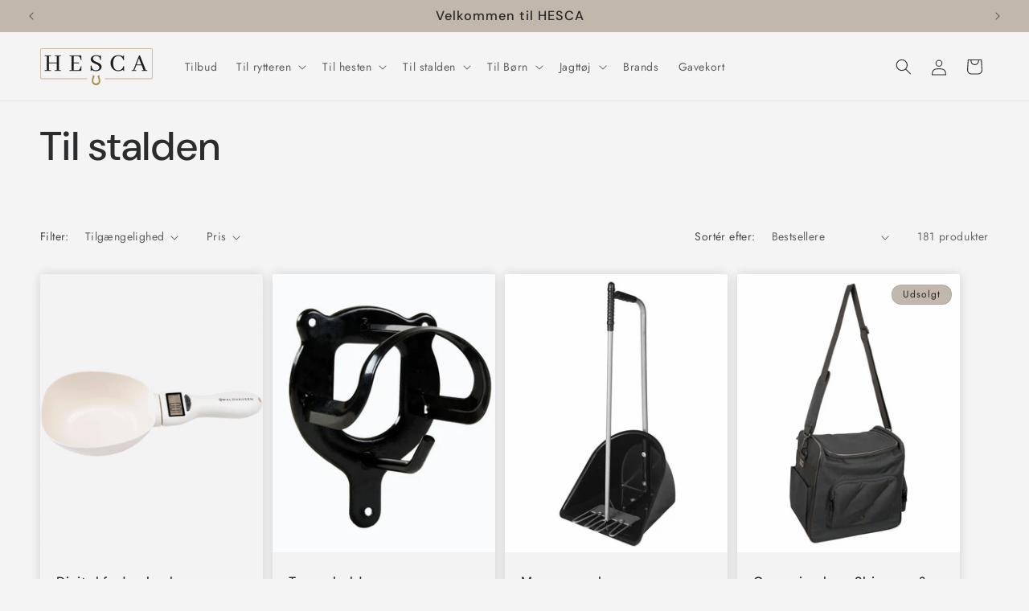

--- FILE ---
content_type: text/html; charset=utf-8
request_url: https://hesca.dk/collections/til-stalden
body_size: 39399
content:
<!doctype html>
<html class="js" lang="da">
  <head>
    <meta name="google-site-verification" content="0PDs34qUW0HAY-Yu6uO1Pz2KAZgb-4gnDnNHuFboczY" />
	<!-- Added by AVADA SEO Suite -->
	
	<!-- /Added by AVADA SEO Suite -->
    <meta name="google-site-verification" content="Fn03omZ2sBVhRnKPvFP2sv7PdUBQPuyXn3m7PJuVz_U" />
    <meta charset="utf-8">
    <meta http-equiv="X-UA-Compatible" content="IE=edge">
    <meta name="viewport" content="width=device-width,initial-scale=1">
    <meta name="theme-color" content="">
    <link rel="canonical" href="https://hesca.dk/collections/til-stalden">

    <script>
var clickRankAi = document.createElement("script");
clickRankAi.src = "https://js.clickrank.ai/seo/77459b99-87f4-4084-a5bc-80a083fd4ed1/script?" + new Date().getTime();
clickRankAi.async = true;
document.head.appendChild(clickRankAi);
</script><link rel="icon" type="image/png" href="//hesca.dk/cdn/shop/files/hesteskoen_u_baggrund.png?crop=center&height=32&v=1718798549&width=32"><link rel="preconnect" href="https://fonts.shopifycdn.com" crossorigin><title>
      Til stalden
 &ndash; HESCA</title>

    

    

<meta property="og:site_name" content="HESCA">
<meta property="og:url" content="https://hesca.dk/collections/til-stalden">
<meta property="og:title" content="Til stalden">
<meta property="og:type" content="website">
<meta property="og:description" content="Din webshop for kvalitetsudstyr til rytter og hest. Find alt fra hestefoder, rideudstyr og plejeprodukter. Stort udvalg og hurtig levering til dig og din hest.
Samt tøj til outdoor eller til jægeren."><meta property="og:image" content="http://hesca.dk/cdn/shop/collections/384302963_287680284028974_5095837906988869335_n.jpg?v=1718271750">
  <meta property="og:image:secure_url" content="https://hesca.dk/cdn/shop/collections/384302963_287680284028974_5095837906988869335_n.jpg?v=1718271750">
  <meta property="og:image:width" content="720">
  <meta property="og:image:height" content="960"><meta name="twitter:card" content="summary_large_image">
<meta name="twitter:title" content="Til stalden">
<meta name="twitter:description" content="Din webshop for kvalitetsudstyr til rytter og hest. Find alt fra hestefoder, rideudstyr og plejeprodukter. Stort udvalg og hurtig levering til dig og din hest.
Samt tøj til outdoor eller til jægeren.">


    <script src="//hesca.dk/cdn/shop/t/3/assets/constants.js?v=58251544750838685771718269688" defer="defer"></script>
    <script src="//hesca.dk/cdn/shop/t/3/assets/pubsub.js?v=158357773527763999511718269688" defer="defer"></script>
    <script src="//hesca.dk/cdn/shop/t/3/assets/global.js?v=136628361274817707361718269688" defer="defer"></script><script src="//hesca.dk/cdn/shop/t/3/assets/animations.js?v=88693664871331136111718269687" defer="defer"></script><script>window.performance && window.performance.mark && window.performance.mark('shopify.content_for_header.start');</script><meta name="google-site-verification" content="f48MQjQuMl_sGp84aKy6hiY8UGpUTuYabAUYVntNiWs">
<meta id="shopify-digital-wallet" name="shopify-digital-wallet" content="/74327064840/digital_wallets/dialog">
<link rel="alternate" type="application/atom+xml" title="Feed" href="/collections/til-stalden.atom" />
<link rel="next" href="/collections/til-stalden?page=2">
<link rel="alternate" type="application/json+oembed" href="https://hesca.dk/collections/til-stalden.oembed">
<script async="async" src="/checkouts/internal/preloads.js?locale=da-DK"></script>
<script id="shopify-features" type="application/json">{"accessToken":"8701103cf45fada27a69248161d2f478","betas":["rich-media-storefront-analytics"],"domain":"hesca.dk","predictiveSearch":true,"shopId":74327064840,"locale":"da"}</script>
<script>var Shopify = Shopify || {};
Shopify.shop = "5e7def-02.myshopify.com";
Shopify.locale = "da";
Shopify.currency = {"active":"DKK","rate":"1.0"};
Shopify.country = "DK";
Shopify.theme = {"name":"Trade","id":167486685448,"schema_name":"Trade","schema_version":"14.0.0","theme_store_id":2699,"role":"main"};
Shopify.theme.handle = "null";
Shopify.theme.style = {"id":null,"handle":null};
Shopify.cdnHost = "hesca.dk/cdn";
Shopify.routes = Shopify.routes || {};
Shopify.routes.root = "/";</script>
<script type="module">!function(o){(o.Shopify=o.Shopify||{}).modules=!0}(window);</script>
<script>!function(o){function n(){var o=[];function n(){o.push(Array.prototype.slice.apply(arguments))}return n.q=o,n}var t=o.Shopify=o.Shopify||{};t.loadFeatures=n(),t.autoloadFeatures=n()}(window);</script>
<script id="shop-js-analytics" type="application/json">{"pageType":"collection"}</script>
<script defer="defer" async type="module" src="//hesca.dk/cdn/shopifycloud/shop-js/modules/v2/client.init-shop-cart-sync_DLY3_aep.da.esm.js"></script>
<script defer="defer" async type="module" src="//hesca.dk/cdn/shopifycloud/shop-js/modules/v2/chunk.common_Bc38ver2.esm.js"></script>
<script type="module">
  await import("//hesca.dk/cdn/shopifycloud/shop-js/modules/v2/client.init-shop-cart-sync_DLY3_aep.da.esm.js");
await import("//hesca.dk/cdn/shopifycloud/shop-js/modules/v2/chunk.common_Bc38ver2.esm.js");

  window.Shopify.SignInWithShop?.initShopCartSync?.({"fedCMEnabled":true,"windoidEnabled":true});

</script>
<script id="__st">var __st={"a":74327064840,"offset":3600,"reqid":"ed3498d6-151e-4fd2-9374-4741e3f9b7a9-1766513512","pageurl":"hesca.dk\/collections\/til-stalden","u":"8111247421e7","p":"collection","rtyp":"collection","rid":515272933640};</script>
<script>window.ShopifyPaypalV4VisibilityTracking = true;</script>
<script id="captcha-bootstrap">!function(){'use strict';const t='contact',e='account',n='new_comment',o=[[t,t],['blogs',n],['comments',n],[t,'customer']],c=[[e,'customer_login'],[e,'guest_login'],[e,'recover_customer_password'],[e,'create_customer']],r=t=>t.map((([t,e])=>`form[action*='/${t}']:not([data-nocaptcha='true']) input[name='form_type'][value='${e}']`)).join(','),a=t=>()=>t?[...document.querySelectorAll(t)].map((t=>t.form)):[];function s(){const t=[...o],e=r(t);return a(e)}const i='password',u='form_key',d=['recaptcha-v3-token','g-recaptcha-response','h-captcha-response',i],f=()=>{try{return window.sessionStorage}catch{return}},m='__shopify_v',_=t=>t.elements[u];function p(t,e,n=!1){try{const o=window.sessionStorage,c=JSON.parse(o.getItem(e)),{data:r}=function(t){const{data:e,action:n}=t;return t[m]||n?{data:e,action:n}:{data:t,action:n}}(c);for(const[e,n]of Object.entries(r))t.elements[e]&&(t.elements[e].value=n);n&&o.removeItem(e)}catch(o){console.error('form repopulation failed',{error:o})}}const l='form_type',E='cptcha';function T(t){t.dataset[E]=!0}const w=window,h=w.document,L='Shopify',v='ce_forms',y='captcha';let A=!1;((t,e)=>{const n=(g='f06e6c50-85a8-45c8-87d0-21a2b65856fe',I='https://cdn.shopify.com/shopifycloud/storefront-forms-hcaptcha/ce_storefront_forms_captcha_hcaptcha.v1.5.2.iife.js',D={infoText:'Beskyttet af hCaptcha',privacyText:'Beskyttelse af persondata',termsText:'Vilkår'},(t,e,n)=>{const o=w[L][v],c=o.bindForm;if(c)return c(t,g,e,D).then(n);var r;o.q.push([[t,g,e,D],n]),r=I,A||(h.body.append(Object.assign(h.createElement('script'),{id:'captcha-provider',async:!0,src:r})),A=!0)});var g,I,D;w[L]=w[L]||{},w[L][v]=w[L][v]||{},w[L][v].q=[],w[L][y]=w[L][y]||{},w[L][y].protect=function(t,e){n(t,void 0,e),T(t)},Object.freeze(w[L][y]),function(t,e,n,w,h,L){const[v,y,A,g]=function(t,e,n){const i=e?o:[],u=t?c:[],d=[...i,...u],f=r(d),m=r(i),_=r(d.filter((([t,e])=>n.includes(e))));return[a(f),a(m),a(_),s()]}(w,h,L),I=t=>{const e=t.target;return e instanceof HTMLFormElement?e:e&&e.form},D=t=>v().includes(t);t.addEventListener('submit',(t=>{const e=I(t);if(!e)return;const n=D(e)&&!e.dataset.hcaptchaBound&&!e.dataset.recaptchaBound,o=_(e),c=g().includes(e)&&(!o||!o.value);(n||c)&&t.preventDefault(),c&&!n&&(function(t){try{if(!f())return;!function(t){const e=f();if(!e)return;const n=_(t);if(!n)return;const o=n.value;o&&e.removeItem(o)}(t);const e=Array.from(Array(32),(()=>Math.random().toString(36)[2])).join('');!function(t,e){_(t)||t.append(Object.assign(document.createElement('input'),{type:'hidden',name:u})),t.elements[u].value=e}(t,e),function(t,e){const n=f();if(!n)return;const o=[...t.querySelectorAll(`input[type='${i}']`)].map((({name:t})=>t)),c=[...d,...o],r={};for(const[a,s]of new FormData(t).entries())c.includes(a)||(r[a]=s);n.setItem(e,JSON.stringify({[m]:1,action:t.action,data:r}))}(t,e)}catch(e){console.error('failed to persist form',e)}}(e),e.submit())}));const S=(t,e)=>{t&&!t.dataset[E]&&(n(t,e.some((e=>e===t))),T(t))};for(const o of['focusin','change'])t.addEventListener(o,(t=>{const e=I(t);D(e)&&S(e,y())}));const B=e.get('form_key'),M=e.get(l),P=B&&M;t.addEventListener('DOMContentLoaded',(()=>{const t=y();if(P)for(const e of t)e.elements[l].value===M&&p(e,B);[...new Set([...A(),...v().filter((t=>'true'===t.dataset.shopifyCaptcha))])].forEach((e=>S(e,t)))}))}(h,new URLSearchParams(w.location.search),n,t,e,['guest_login'])})(!0,!0)}();</script>
<script integrity="sha256-4kQ18oKyAcykRKYeNunJcIwy7WH5gtpwJnB7kiuLZ1E=" data-source-attribution="shopify.loadfeatures" defer="defer" src="//hesca.dk/cdn/shopifycloud/storefront/assets/storefront/load_feature-a0a9edcb.js" crossorigin="anonymous"></script>
<script data-source-attribution="shopify.dynamic_checkout.dynamic.init">var Shopify=Shopify||{};Shopify.PaymentButton=Shopify.PaymentButton||{isStorefrontPortableWallets:!0,init:function(){window.Shopify.PaymentButton.init=function(){};var t=document.createElement("script");t.src="https://hesca.dk/cdn/shopifycloud/portable-wallets/latest/portable-wallets.da.js",t.type="module",document.head.appendChild(t)}};
</script>
<script data-source-attribution="shopify.dynamic_checkout.buyer_consent">
  function portableWalletsHideBuyerConsent(e){var t=document.getElementById("shopify-buyer-consent"),n=document.getElementById("shopify-subscription-policy-button");t&&n&&(t.classList.add("hidden"),t.setAttribute("aria-hidden","true"),n.removeEventListener("click",e))}function portableWalletsShowBuyerConsent(e){var t=document.getElementById("shopify-buyer-consent"),n=document.getElementById("shopify-subscription-policy-button");t&&n&&(t.classList.remove("hidden"),t.removeAttribute("aria-hidden"),n.addEventListener("click",e))}window.Shopify?.PaymentButton&&(window.Shopify.PaymentButton.hideBuyerConsent=portableWalletsHideBuyerConsent,window.Shopify.PaymentButton.showBuyerConsent=portableWalletsShowBuyerConsent);
</script>
<script data-source-attribution="shopify.dynamic_checkout.cart.bootstrap">document.addEventListener("DOMContentLoaded",(function(){function t(){return document.querySelector("shopify-accelerated-checkout-cart, shopify-accelerated-checkout")}if(t())Shopify.PaymentButton.init();else{new MutationObserver((function(e,n){t()&&(Shopify.PaymentButton.init(),n.disconnect())})).observe(document.body,{childList:!0,subtree:!0})}}));
</script>
<script id='scb4127' type='text/javascript' async='' src='https://hesca.dk/cdn/shopifycloud/privacy-banner/storefront-banner.js'></script><script id="sections-script" data-sections="header" defer="defer" src="//hesca.dk/cdn/shop/t/3/compiled_assets/scripts.js?875"></script>
<script>window.performance && window.performance.mark && window.performance.mark('shopify.content_for_header.end');</script>


    <style data-shopify>
      @font-face {
  font-family: Jost;
  font-weight: 400;
  font-style: normal;
  font-display: swap;
  src: url("//hesca.dk/cdn/fonts/jost/jost_n4.d47a1b6347ce4a4c9f437608011273009d91f2b7.woff2") format("woff2"),
       url("//hesca.dk/cdn/fonts/jost/jost_n4.791c46290e672b3f85c3d1c651ef2efa3819eadd.woff") format("woff");
}

      @font-face {
  font-family: Jost;
  font-weight: 700;
  font-style: normal;
  font-display: swap;
  src: url("//hesca.dk/cdn/fonts/jost/jost_n7.921dc18c13fa0b0c94c5e2517ffe06139c3615a3.woff2") format("woff2"),
       url("//hesca.dk/cdn/fonts/jost/jost_n7.cbfc16c98c1e195f46c536e775e4e959c5f2f22b.woff") format("woff");
}

      @font-face {
  font-family: Jost;
  font-weight: 400;
  font-style: italic;
  font-display: swap;
  src: url("//hesca.dk/cdn/fonts/jost/jost_i4.b690098389649750ada222b9763d55796c5283a5.woff2") format("woff2"),
       url("//hesca.dk/cdn/fonts/jost/jost_i4.fd766415a47e50b9e391ae7ec04e2ae25e7e28b0.woff") format("woff");
}

      @font-face {
  font-family: Jost;
  font-weight: 700;
  font-style: italic;
  font-display: swap;
  src: url("//hesca.dk/cdn/fonts/jost/jost_i7.d8201b854e41e19d7ed9b1a31fe4fe71deea6d3f.woff2") format("woff2"),
       url("//hesca.dk/cdn/fonts/jost/jost_i7.eae515c34e26b6c853efddc3fc0c552e0de63757.woff") format("woff");
}

      @font-face {
  font-family: "DM Sans";
  font-weight: 500;
  font-style: normal;
  font-display: swap;
  src: url("//hesca.dk/cdn/fonts/dm_sans/dmsans_n5.8a0f1984c77eb7186ceb87c4da2173ff65eb012e.woff2") format("woff2"),
       url("//hesca.dk/cdn/fonts/dm_sans/dmsans_n5.9ad2e755a89e15b3d6c53259daad5fc9609888e6.woff") format("woff");
}


      
        :root,
        .color-scheme-1 {
          --color-background: 244,244,244;
        
          --gradient-background: #f4f4f4;
        

        

        --color-foreground: 43,44,45;
        --color-background-contrast: 180,180,180;
        --color-shadow: 0,17,40;
        --color-button: 11,15,21;
        --color-button-text: 253,253,253;
        --color-secondary-button: 244,244,244;
        --color-secondary-button-text: 0,17,40;
        --color-link: 0,17,40;
        --color-badge-foreground: 43,44,45;
        --color-badge-background: 244,244,244;
        --color-badge-border: 43,44,45;
        --payment-terms-background-color: rgb(244 244 244);
      }
      
        
        .color-scheme-2 {
          --color-background: 255,255,255;
        
          --gradient-background: #ffffff;
        

        

        --color-foreground: 38,38,38;
        --color-background-contrast: 191,191,191;
        --color-shadow: 0,17,40;
        --color-button: 121,112,104;
        --color-button-text: 255,255,255;
        --color-secondary-button: 255,255,255;
        --color-secondary-button-text: 121,117,114;
        --color-link: 121,117,114;
        --color-badge-foreground: 38,38,38;
        --color-badge-background: 255,255,255;
        --color-badge-border: 38,38,38;
        --payment-terms-background-color: rgb(255 255 255);
      }
      
        
        .color-scheme-3 {
          --color-background: 194,183,172;
        
          --gradient-background: #c2b7ac;
        

        

        --color-foreground: 38,38,38;
        --color-background-contrast: 137,119,101;
        --color-shadow: 0,17,40;
        --color-button: 253,253,253;
        --color-button-text: 38,38,38;
        --color-secondary-button: 194,183,172;
        --color-secondary-button-text: 84,72,60;
        --color-link: 84,72,60;
        --color-badge-foreground: 38,38,38;
        --color-badge-background: 194,183,172;
        --color-badge-border: 38,38,38;
        --payment-terms-background-color: rgb(194 183 172);
      }
      
        
        .color-scheme-4 {
          --color-background: 28,34,40;
        
          --gradient-background: #1c2228;
        

        

        --color-foreground: 255,255,255;
        --color-background-contrast: 39,47,55;
        --color-shadow: 0,17,40;
        --color-button: 255,255,255;
        --color-button-text: 0,17,40;
        --color-secondary-button: 28,34,40;
        --color-secondary-button-text: 255,255,255;
        --color-link: 255,255,255;
        --color-badge-foreground: 255,255,255;
        --color-badge-background: 28,34,40;
        --color-badge-border: 255,255,255;
        --payment-terms-background-color: rgb(28 34 40);
      }
      
        
        .color-scheme-5 {
          --color-background: 50,56,65;
        
          --gradient-background: #323841;
        

        

        --color-foreground: 255,255,255;
        --color-background-contrast: 61,68,79;
        --color-shadow: 0,17,40;
        --color-button: 183,172,162;
        --color-button-text: 38,38,38;
        --color-secondary-button: 50,56,65;
        --color-secondary-button-text: 255,255,255;
        --color-link: 255,255,255;
        --color-badge-foreground: 255,255,255;
        --color-badge-background: 50,56,65;
        --color-badge-border: 255,255,255;
        --payment-terms-background-color: rgb(50 56 65);
      }
      

      body, .color-scheme-1, .color-scheme-2, .color-scheme-3, .color-scheme-4, .color-scheme-5 {
        color: rgba(var(--color-foreground), 0.75);
        background-color: rgb(var(--color-background));
      }

      :root {
        --font-body-family: Jost, sans-serif;
        --font-body-style: normal;
        --font-body-weight: 400;
        --font-body-weight-bold: 700;

        --font-heading-family: "DM Sans", sans-serif;
        --font-heading-style: normal;
        --font-heading-weight: 500;

        --font-body-scale: 1.0;
        --font-heading-scale: 1.25;

        --media-padding: px;
        --media-border-opacity: 0.05;
        --media-border-width: 1px;
        --media-radius: 8px;
        --media-shadow-opacity: 0.0;
        --media-shadow-horizontal-offset: 0px;
        --media-shadow-vertical-offset: 4px;
        --media-shadow-blur-radius: 5px;
        --media-shadow-visible: 0;

        --page-width: 140rem;
        --page-width-margin: 0rem;

        --product-card-image-padding: 0.0rem;
        --product-card-corner-radius: 0.2rem;
        --product-card-text-alignment: left;
        --product-card-border-width: 0.0rem;
        --product-card-border-opacity: 0.1;
        --product-card-shadow-opacity: 0.15;
        --product-card-shadow-visible: 1;
        --product-card-shadow-horizontal-offset: 0.0rem;
        --product-card-shadow-vertical-offset: 0.0rem;
        --product-card-shadow-blur-radius: 1.5rem;

        --collection-card-image-padding: 0.0rem;
        --collection-card-corner-radius: 0.2rem;
        --collection-card-text-alignment: left;
        --collection-card-border-width: 0.0rem;
        --collection-card-border-opacity: 0.1;
        --collection-card-shadow-opacity: 0.15;
        --collection-card-shadow-visible: 1;
        --collection-card-shadow-horizontal-offset: 0.0rem;
        --collection-card-shadow-vertical-offset: 0.0rem;
        --collection-card-shadow-blur-radius: 1.5rem;

        --blog-card-image-padding: 0.0rem;
        --blog-card-corner-radius: 0.2rem;
        --blog-card-text-alignment: left;
        --blog-card-border-width: 0.0rem;
        --blog-card-border-opacity: 0.1;
        --blog-card-shadow-opacity: 0.15;
        --blog-card-shadow-visible: 1;
        --blog-card-shadow-horizontal-offset: 0.0rem;
        --blog-card-shadow-vertical-offset: 0.0rem;
        --blog-card-shadow-blur-radius: 1.5rem;

        --badge-corner-radius: 4.0rem;

        --popup-border-width: 1px;
        --popup-border-opacity: 0.1;
        --popup-corner-radius: 8px;
        --popup-shadow-opacity: 0.05;
        --popup-shadow-horizontal-offset: 0px;
        --popup-shadow-vertical-offset: 4px;
        --popup-shadow-blur-radius: 5px;

        --drawer-border-width: 1px;
        --drawer-border-opacity: 0.1;
        --drawer-shadow-opacity: 0.0;
        --drawer-shadow-horizontal-offset: 0px;
        --drawer-shadow-vertical-offset: 4px;
        --drawer-shadow-blur-radius: 5px;

        --spacing-sections-desktop: 0px;
        --spacing-sections-mobile: 0px;

        --grid-desktop-vertical-spacing: 12px;
        --grid-desktop-horizontal-spacing: 12px;
        --grid-mobile-vertical-spacing: 6px;
        --grid-mobile-horizontal-spacing: 6px;

        --text-boxes-border-opacity: 0.1;
        --text-boxes-border-width: 0px;
        --text-boxes-radius: 2px;
        --text-boxes-shadow-opacity: 0.0;
        --text-boxes-shadow-visible: 0;
        --text-boxes-shadow-horizontal-offset: 0px;
        --text-boxes-shadow-vertical-offset: 0px;
        --text-boxes-shadow-blur-radius: 0px;

        --buttons-radius: 6px;
        --buttons-radius-outset: 7px;
        --buttons-border-width: 1px;
        --buttons-border-opacity: 1.0;
        --buttons-shadow-opacity: 0.0;
        --buttons-shadow-visible: 0;
        --buttons-shadow-horizontal-offset: 0px;
        --buttons-shadow-vertical-offset: 4px;
        --buttons-shadow-blur-radius: 5px;
        --buttons-border-offset: 0.3px;

        --inputs-radius: 6px;
        --inputs-border-width: 1px;
        --inputs-border-opacity: 0.55;
        --inputs-shadow-opacity: 0.0;
        --inputs-shadow-horizontal-offset: 0px;
        --inputs-margin-offset: 0px;
        --inputs-shadow-vertical-offset: 4px;
        --inputs-shadow-blur-radius: 5px;
        --inputs-radius-outset: 7px;

        --variant-pills-radius: 40px;
        --variant-pills-border-width: 1px;
        --variant-pills-border-opacity: 0.55;
        --variant-pills-shadow-opacity: 0.0;
        --variant-pills-shadow-horizontal-offset: 0px;
        --variant-pills-shadow-vertical-offset: 4px;
        --variant-pills-shadow-blur-radius: 5px;
      }

      *,
      *::before,
      *::after {
        box-sizing: inherit;
      }

      html {
        box-sizing: border-box;
        font-size: calc(var(--font-body-scale) * 62.5%);
        height: 100%;
      }

      body {
        display: grid;
        grid-template-rows: auto auto 1fr auto;
        grid-template-columns: 100%;
        min-height: 100%;
        margin: 0;
        font-size: 1.5rem;
        letter-spacing: 0.06rem;
        line-height: calc(1 + 0.8 / var(--font-body-scale));
        font-family: var(--font-body-family);
        font-style: var(--font-body-style);
        font-weight: var(--font-body-weight);
      }

      @media screen and (min-width: 750px) {
        body {
          font-size: 1.6rem;
        }
      }
    </style>

    <link href="//hesca.dk/cdn/shop/t/3/assets/base.css?v=8205274455740563581728026692" rel="stylesheet" type="text/css" media="all" />

      <link rel="preload" as="font" href="//hesca.dk/cdn/fonts/jost/jost_n4.d47a1b6347ce4a4c9f437608011273009d91f2b7.woff2" type="font/woff2" crossorigin>
      

      <link rel="preload" as="font" href="//hesca.dk/cdn/fonts/dm_sans/dmsans_n5.8a0f1984c77eb7186ceb87c4da2173ff65eb012e.woff2" type="font/woff2" crossorigin>
      
<link
        rel="stylesheet"
        href="//hesca.dk/cdn/shop/t/3/assets/component-predictive-search.css?v=118923337488134913561718269687"
        media="print"
        onload="this.media='all'"
      ><script>
      if (Shopify.designMode) {
        document.documentElement.classList.add('shopify-design-mode');
      }
    </script>

    <!-- Ønskeknappen -->
      <script src="https://storage.googleapis.com/gowish-button-prod/js/gowish-iframe.js" data-region="denmark" type="application/javascript" id="gowish-iframescript" defer="true"></script>
      <link rel="stylesheet" href="https://storage.googleapis.com/gowish-button-prod/css/gowish-iframe.css">
    <!-- Ønskeknappen -->
    
  <!-- BEGIN app block: shopify://apps/klaviyo-email-marketing-sms/blocks/klaviyo-onsite-embed/2632fe16-c075-4321-a88b-50b567f42507 -->















  <script>
    window.klaviyoReviewsProductDesignMode = false
  </script>







<!-- END app block --><script src="https://cdn.shopify.com/extensions/0199a9f1-c4f6-7aac-b503-89501cfc1114/gowish-shopify-app-65/assets/serverside-tracking.js" type="text/javascript" defer="defer"></script>
<link href="https://monorail-edge.shopifysvc.com" rel="dns-prefetch">
<script>(function(){if ("sendBeacon" in navigator && "performance" in window) {try {var session_token_from_headers = performance.getEntriesByType('navigation')[0].serverTiming.find(x => x.name == '_s').description;} catch {var session_token_from_headers = undefined;}var session_cookie_matches = document.cookie.match(/_shopify_s=([^;]*)/);var session_token_from_cookie = session_cookie_matches && session_cookie_matches.length === 2 ? session_cookie_matches[1] : "";var session_token = session_token_from_headers || session_token_from_cookie || "";function handle_abandonment_event(e) {var entries = performance.getEntries().filter(function(entry) {return /monorail-edge.shopifysvc.com/.test(entry.name);});if (!window.abandonment_tracked && entries.length === 0) {window.abandonment_tracked = true;var currentMs = Date.now();var navigation_start = performance.timing.navigationStart;var payload = {shop_id: 74327064840,url: window.location.href,navigation_start,duration: currentMs - navigation_start,session_token,page_type: "collection"};window.navigator.sendBeacon("https://monorail-edge.shopifysvc.com/v1/produce", JSON.stringify({schema_id: "online_store_buyer_site_abandonment/1.1",payload: payload,metadata: {event_created_at_ms: currentMs,event_sent_at_ms: currentMs}}));}}window.addEventListener('pagehide', handle_abandonment_event);}}());</script>
<script id="web-pixels-manager-setup">(function e(e,d,r,n,o){if(void 0===o&&(o={}),!Boolean(null===(a=null===(i=window.Shopify)||void 0===i?void 0:i.analytics)||void 0===a?void 0:a.replayQueue)){var i,a;window.Shopify=window.Shopify||{};var t=window.Shopify;t.analytics=t.analytics||{};var s=t.analytics;s.replayQueue=[],s.publish=function(e,d,r){return s.replayQueue.push([e,d,r]),!0};try{self.performance.mark("wpm:start")}catch(e){}var l=function(){var e={modern:/Edge?\/(1{2}[4-9]|1[2-9]\d|[2-9]\d{2}|\d{4,})\.\d+(\.\d+|)|Firefox\/(1{2}[4-9]|1[2-9]\d|[2-9]\d{2}|\d{4,})\.\d+(\.\d+|)|Chrom(ium|e)\/(9{2}|\d{3,})\.\d+(\.\d+|)|(Maci|X1{2}).+ Version\/(15\.\d+|(1[6-9]|[2-9]\d|\d{3,})\.\d+)([,.]\d+|)( \(\w+\)|)( Mobile\/\w+|) Safari\/|Chrome.+OPR\/(9{2}|\d{3,})\.\d+\.\d+|(CPU[ +]OS|iPhone[ +]OS|CPU[ +]iPhone|CPU IPhone OS|CPU iPad OS)[ +]+(15[._]\d+|(1[6-9]|[2-9]\d|\d{3,})[._]\d+)([._]\d+|)|Android:?[ /-](13[3-9]|1[4-9]\d|[2-9]\d{2}|\d{4,})(\.\d+|)(\.\d+|)|Android.+Firefox\/(13[5-9]|1[4-9]\d|[2-9]\d{2}|\d{4,})\.\d+(\.\d+|)|Android.+Chrom(ium|e)\/(13[3-9]|1[4-9]\d|[2-9]\d{2}|\d{4,})\.\d+(\.\d+|)|SamsungBrowser\/([2-9]\d|\d{3,})\.\d+/,legacy:/Edge?\/(1[6-9]|[2-9]\d|\d{3,})\.\d+(\.\d+|)|Firefox\/(5[4-9]|[6-9]\d|\d{3,})\.\d+(\.\d+|)|Chrom(ium|e)\/(5[1-9]|[6-9]\d|\d{3,})\.\d+(\.\d+|)([\d.]+$|.*Safari\/(?![\d.]+ Edge\/[\d.]+$))|(Maci|X1{2}).+ Version\/(10\.\d+|(1[1-9]|[2-9]\d|\d{3,})\.\d+)([,.]\d+|)( \(\w+\)|)( Mobile\/\w+|) Safari\/|Chrome.+OPR\/(3[89]|[4-9]\d|\d{3,})\.\d+\.\d+|(CPU[ +]OS|iPhone[ +]OS|CPU[ +]iPhone|CPU IPhone OS|CPU iPad OS)[ +]+(10[._]\d+|(1[1-9]|[2-9]\d|\d{3,})[._]\d+)([._]\d+|)|Android:?[ /-](13[3-9]|1[4-9]\d|[2-9]\d{2}|\d{4,})(\.\d+|)(\.\d+|)|Mobile Safari.+OPR\/([89]\d|\d{3,})\.\d+\.\d+|Android.+Firefox\/(13[5-9]|1[4-9]\d|[2-9]\d{2}|\d{4,})\.\d+(\.\d+|)|Android.+Chrom(ium|e)\/(13[3-9]|1[4-9]\d|[2-9]\d{2}|\d{4,})\.\d+(\.\d+|)|Android.+(UC? ?Browser|UCWEB|U3)[ /]?(15\.([5-9]|\d{2,})|(1[6-9]|[2-9]\d|\d{3,})\.\d+)\.\d+|SamsungBrowser\/(5\.\d+|([6-9]|\d{2,})\.\d+)|Android.+MQ{2}Browser\/(14(\.(9|\d{2,})|)|(1[5-9]|[2-9]\d|\d{3,})(\.\d+|))(\.\d+|)|K[Aa][Ii]OS\/(3\.\d+|([4-9]|\d{2,})\.\d+)(\.\d+|)/},d=e.modern,r=e.legacy,n=navigator.userAgent;return n.match(d)?"modern":n.match(r)?"legacy":"unknown"}(),u="modern"===l?"modern":"legacy",c=(null!=n?n:{modern:"",legacy:""})[u],f=function(e){return[e.baseUrl,"/wpm","/b",e.hashVersion,"modern"===e.buildTarget?"m":"l",".js"].join("")}({baseUrl:d,hashVersion:r,buildTarget:u}),m=function(e){var d=e.version,r=e.bundleTarget,n=e.surface,o=e.pageUrl,i=e.monorailEndpoint;return{emit:function(e){var a=e.status,t=e.errorMsg,s=(new Date).getTime(),l=JSON.stringify({metadata:{event_sent_at_ms:s},events:[{schema_id:"web_pixels_manager_load/3.1",payload:{version:d,bundle_target:r,page_url:o,status:a,surface:n,error_msg:t},metadata:{event_created_at_ms:s}}]});if(!i)return console&&console.warn&&console.warn("[Web Pixels Manager] No Monorail endpoint provided, skipping logging."),!1;try{return self.navigator.sendBeacon.bind(self.navigator)(i,l)}catch(e){}var u=new XMLHttpRequest;try{return u.open("POST",i,!0),u.setRequestHeader("Content-Type","text/plain"),u.send(l),!0}catch(e){return console&&console.warn&&console.warn("[Web Pixels Manager] Got an unhandled error while logging to Monorail."),!1}}}}({version:r,bundleTarget:l,surface:e.surface,pageUrl:self.location.href,monorailEndpoint:e.monorailEndpoint});try{o.browserTarget=l,function(e){var d=e.src,r=e.async,n=void 0===r||r,o=e.onload,i=e.onerror,a=e.sri,t=e.scriptDataAttributes,s=void 0===t?{}:t,l=document.createElement("script"),u=document.querySelector("head"),c=document.querySelector("body");if(l.async=n,l.src=d,a&&(l.integrity=a,l.crossOrigin="anonymous"),s)for(var f in s)if(Object.prototype.hasOwnProperty.call(s,f))try{l.dataset[f]=s[f]}catch(e){}if(o&&l.addEventListener("load",o),i&&l.addEventListener("error",i),u)u.appendChild(l);else{if(!c)throw new Error("Did not find a head or body element to append the script");c.appendChild(l)}}({src:f,async:!0,onload:function(){if(!function(){var e,d;return Boolean(null===(d=null===(e=window.Shopify)||void 0===e?void 0:e.analytics)||void 0===d?void 0:d.initialized)}()){var d=window.webPixelsManager.init(e)||void 0;if(d){var r=window.Shopify.analytics;r.replayQueue.forEach((function(e){var r=e[0],n=e[1],o=e[2];d.publishCustomEvent(r,n,o)})),r.replayQueue=[],r.publish=d.publishCustomEvent,r.visitor=d.visitor,r.initialized=!0}}},onerror:function(){return m.emit({status:"failed",errorMsg:"".concat(f," has failed to load")})},sri:function(e){var d=/^sha384-[A-Za-z0-9+/=]+$/;return"string"==typeof e&&d.test(e)}(c)?c:"",scriptDataAttributes:o}),m.emit({status:"loading"})}catch(e){m.emit({status:"failed",errorMsg:(null==e?void 0:e.message)||"Unknown error"})}}})({shopId: 74327064840,storefrontBaseUrl: "https://hesca.dk",extensionsBaseUrl: "https://extensions.shopifycdn.com/cdn/shopifycloud/web-pixels-manager",monorailEndpoint: "https://monorail-edge.shopifysvc.com/unstable/produce_batch",surface: "storefront-renderer",enabledBetaFlags: ["2dca8a86","a0d5f9d2"],webPixelsConfigList: [{"id":"2430075144","configuration":"{\"config\":\"{\\\"google_tag_ids\\\":[\\\"G-49M19GQWKP\\\",\\\"GT-WRCPC4NS\\\"],\\\"target_country\\\":\\\"DK\\\",\\\"gtag_events\\\":[{\\\"type\\\":\\\"search\\\",\\\"action_label\\\":\\\"G-49M19GQWKP\\\"},{\\\"type\\\":\\\"begin_checkout\\\",\\\"action_label\\\":\\\"G-49M19GQWKP\\\"},{\\\"type\\\":\\\"view_item\\\",\\\"action_label\\\":[\\\"G-49M19GQWKP\\\",\\\"MC-5TQ11PCZPM\\\"]},{\\\"type\\\":\\\"purchase\\\",\\\"action_label\\\":[\\\"G-49M19GQWKP\\\",\\\"MC-5TQ11PCZPM\\\"]},{\\\"type\\\":\\\"page_view\\\",\\\"action_label\\\":[\\\"G-49M19GQWKP\\\",\\\"MC-5TQ11PCZPM\\\"]},{\\\"type\\\":\\\"add_payment_info\\\",\\\"action_label\\\":\\\"G-49M19GQWKP\\\"},{\\\"type\\\":\\\"add_to_cart\\\",\\\"action_label\\\":\\\"G-49M19GQWKP\\\"}],\\\"enable_monitoring_mode\\\":false}\"}","eventPayloadVersion":"v1","runtimeContext":"OPEN","scriptVersion":"b2a88bafab3e21179ed38636efcd8a93","type":"APP","apiClientId":1780363,"privacyPurposes":[],"dataSharingAdjustments":{"protectedCustomerApprovalScopes":["read_customer_address","read_customer_email","read_customer_name","read_customer_personal_data","read_customer_phone"]}},{"id":"1201013000","configuration":"{\"accountID\":\"123\"}","eventPayloadVersion":"v1","runtimeContext":"STRICT","scriptVersion":"61c187d11efbda34e77a71a4f2e562df","type":"APP","apiClientId":124322480129,"privacyPurposes":["ANALYTICS"],"dataSharingAdjustments":{"protectedCustomerApprovalScopes":["read_customer_personal_data"]}},{"id":"517964040","configuration":"{\"pixel_id\":\"1239840306907941\",\"pixel_type\":\"facebook_pixel\",\"metaapp_system_user_token\":\"-\"}","eventPayloadVersion":"v1","runtimeContext":"OPEN","scriptVersion":"ca16bc87fe92b6042fbaa3acc2fbdaa6","type":"APP","apiClientId":2329312,"privacyPurposes":["ANALYTICS","MARKETING","SALE_OF_DATA"],"dataSharingAdjustments":{"protectedCustomerApprovalScopes":["read_customer_address","read_customer_email","read_customer_name","read_customer_personal_data","read_customer_phone"]}},{"id":"shopify-app-pixel","configuration":"{}","eventPayloadVersion":"v1","runtimeContext":"STRICT","scriptVersion":"0450","apiClientId":"shopify-pixel","type":"APP","privacyPurposes":["ANALYTICS","MARKETING"]},{"id":"shopify-custom-pixel","eventPayloadVersion":"v1","runtimeContext":"LAX","scriptVersion":"0450","apiClientId":"shopify-pixel","type":"CUSTOM","privacyPurposes":["ANALYTICS","MARKETING"]}],isMerchantRequest: false,initData: {"shop":{"name":"HESCA","paymentSettings":{"currencyCode":"DKK"},"myshopifyDomain":"5e7def-02.myshopify.com","countryCode":"DK","storefrontUrl":"https:\/\/hesca.dk"},"customer":null,"cart":null,"checkout":null,"productVariants":[],"purchasingCompany":null},},"https://hesca.dk/cdn","da62cc92w68dfea28pcf9825a4m392e00d0",{"modern":"","legacy":""},{"shopId":"74327064840","storefrontBaseUrl":"https:\/\/hesca.dk","extensionBaseUrl":"https:\/\/extensions.shopifycdn.com\/cdn\/shopifycloud\/web-pixels-manager","surface":"storefront-renderer","enabledBetaFlags":"[\"2dca8a86\", \"a0d5f9d2\"]","isMerchantRequest":"false","hashVersion":"da62cc92w68dfea28pcf9825a4m392e00d0","publish":"custom","events":"[[\"page_viewed\",{}],[\"collection_viewed\",{\"collection\":{\"id\":\"515272933640\",\"title\":\"Til stalden\",\"productVariants\":[{\"price\":{\"amount\":125.0,\"currencyCode\":\"DKK\"},\"product\":{\"title\":\"Digital foderskovl\",\"vendor\":\"Waldhausen\",\"id\":\"8602817069320\",\"untranslatedTitle\":\"Digital foderskovl\",\"url\":\"\/products\/digital-foderskov\",\"type\":\"Til stalden\"},\"id\":\"45737981378824\",\"image\":{\"src\":\"\/\/hesca.dk\/cdn\/shop\/files\/0002912.png?v=1717675634\"},\"sku\":\"1509402\",\"title\":\"Default Title\",\"untranslatedTitle\":\"Default Title\"},{\"price\":{\"amount\":39.0,\"currencyCode\":\"DKK\"},\"product\":{\"title\":\"Trenseholder\",\"vendor\":\"Horka\",\"id\":\"8602651361544\",\"untranslatedTitle\":\"Trenseholder\",\"url\":\"\/products\/trenseholder\",\"type\":\"Til stalden\"},\"id\":\"45737509912840\",\"image\":{\"src\":\"\/\/hesca.dk\/cdn\/shop\/files\/0001170.jpg?v=1717668418\"},\"sku\":\"145705 SORT\",\"title\":\"Sort\",\"untranslatedTitle\":\"Sort\"},{\"price\":{\"amount\":259.0,\"currencyCode\":\"DKK\"},\"product\":{\"title\":\"Møg opsamler\",\"vendor\":\"Horka\",\"id\":\"8602700054792\",\"untranslatedTitle\":\"Møg opsamler\",\"url\":\"\/products\/mog-opsamler\",\"type\":\"Til stalden\"},\"id\":\"45737647538440\",\"image\":{\"src\":\"\/\/hesca.dk\/cdn\/shop\/files\/0001581.jpg?v=1717670444\"},\"sku\":\"145715 SORT\",\"title\":\"Sort\",\"untranslatedTitle\":\"Sort\"},{\"price\":{\"amount\":699.0,\"currencyCode\":\"DKK\"},\"product\":{\"title\":\"Grooming bag, Shimmer \u0026 Shine\",\"vendor\":\"Imperial Riding\",\"id\":\"8602978124040\",\"untranslatedTitle\":\"Grooming bag, Shimmer \u0026 Shine\",\"url\":\"\/products\/grooming-bag-shimmer-shine\",\"type\":\"Strigletaske\"},\"id\":\"45738315088136\",\"image\":{\"src\":\"\/\/hesca.dk\/cdn\/shop\/files\/0003892.jpg?v=1717680297\"},\"sku\":\"ST68123001 NAVY\",\"title\":\"Navy\",\"untranslatedTitle\":\"Navy\"},{\"price\":{\"amount\":69.0,\"currencyCode\":\"DKK\"},\"product\":{\"title\":\"Klippe olie\",\"vendor\":\"Covalliero\",\"id\":\"8602757529864\",\"untranslatedTitle\":\"Klippe olie\",\"url\":\"\/products\/klippe-olie\",\"type\":\"Til stalden\"},\"id\":\"45737853026568\",\"image\":{\"src\":\"\/\/hesca.dk\/cdn\/shop\/files\/0002209.jpg?v=1717673300\"},\"sku\":\"1850488\",\"title\":\"Default Title\",\"untranslatedTitle\":\"Default Title\"},{\"price\":{\"amount\":349.0,\"currencyCode\":\"DKK\"},\"product\":{\"title\":\"Hø vægt\",\"vendor\":\"Covalliero\",\"id\":\"8602713850120\",\"untranslatedTitle\":\"Hø vægt\",\"url\":\"\/products\/ho-vaegt\",\"type\":\"Til stalden\"},\"id\":\"45737686728968\",\"image\":{\"src\":\"\/\/hesca.dk\/cdn\/shop\/files\/0001701.jpg?v=1717671032\"},\"sku\":\"29952\",\"title\":\"Default Title\",\"untranslatedTitle\":\"Default Title\"},{\"price\":{\"amount\":169.0,\"currencyCode\":\"DKK\"},\"product\":{\"title\":\"Vandbeholder til trillebøre\",\"vendor\":\"Covalliero\",\"id\":\"8602713719048\",\"untranslatedTitle\":\"Vandbeholder til trillebøre\",\"url\":\"\/products\/vandbeholder-til-trillebore\",\"type\":\"Til stalden\"},\"id\":\"45737685778696\",\"image\":{\"src\":\"\/\/hesca.dk\/cdn\/shop\/files\/0001699.jpg?v=1717671027\"},\"sku\":\"29382\",\"title\":\"Default Title\",\"untranslatedTitle\":\"Default Title\"},{\"price\":{\"amount\":49.0,\"currencyCode\":\"DKK\"},\"product\":{\"title\":\"Foderspand 6 liter\",\"vendor\":\"Covalliero\",\"id\":\"8602693075208\",\"untranslatedTitle\":\"Foderspand 6 liter\",\"url\":\"\/products\/foderspand-6-liter\",\"type\":\"Til stalden\"},\"id\":\"45737628500232\",\"image\":{\"src\":\"\/\/hesca.dk\/cdn\/shop\/files\/0001510.jpg?v=1717670129\"},\"sku\":\"324812 BLÅ\",\"title\":\"Blå\",\"untranslatedTitle\":\"Blå\"},{\"price\":{\"amount\":65.0,\"currencyCode\":\"DKK\"},\"product\":{\"title\":\"Hovrenser luksus Imperial Riding\",\"vendor\":\"Imperial Riding\",\"id\":\"8602596278536\",\"untranslatedTitle\":\"Hovrenser luksus Imperial Riding\",\"url\":\"\/products\/hovrenser-luksus-imperial-riding\",\"type\":\"Strigle\"},\"id\":\"45737292988680\",\"image\":{\"src\":\"\/\/hesca.dk\/cdn\/shop\/files\/0000561.jpg?v=1717665609\"},\"sku\":\"3010000072 BLÅ\",\"title\":\"Blå\",\"untranslatedTitle\":\"Blå\"},{\"price\":{\"amount\":135.0,\"currencyCode\":\"DKK\"},\"product\":{\"title\":\"Fair play Hovede til Spånegreb\",\"vendor\":\"Fair Play\",\"id\":\"9544045199624\",\"untranslatedTitle\":\"Fair play Hovede til Spånegreb\",\"url\":\"\/products\/fair-play-hovede-til-spanegreb\",\"type\":\"Til stalden\"},\"id\":\"50308943806728\",\"image\":{\"src\":\"\/\/hesca.dk\/cdn\/shop\/files\/6C52BB318DD49528BD014713D02B95B2.jpg?v=1730978056\"},\"sku\":\"\",\"title\":\"Sort\",\"untranslatedTitle\":\"Sort\"},{\"price\":{\"amount\":29.0,\"currencyCode\":\"DKK\"},\"product\":{\"title\":\"Hovrenser, enkel\",\"vendor\":\"HESCA\",\"id\":\"9386042753288\",\"untranslatedTitle\":\"Hovrenser, enkel\",\"url\":\"\/products\/hovrenser-enkel\",\"type\":\"Hovrenser\"},\"id\":\"49670484132104\",\"image\":{\"src\":\"\/\/hesca.dk\/cdn\/shop\/files\/740530-Hovrenser-purple-520x520.jpg?v=1721300334\"},\"sku\":\"\",\"title\":\"Grøn\",\"untranslatedTitle\":\"Grøn\"},{\"price\":{\"amount\":20.0,\"currencyCode\":\"DKK\"},\"product\":{\"title\":\"Hovrenser m børste\",\"vendor\":\"HESCA\",\"id\":\"9386000843016\",\"untranslatedTitle\":\"Hovrenser m børste\",\"url\":\"\/products\/hovrenser-m-borste\",\"type\":\"Hovrenser\"},\"id\":\"49670124470536\",\"image\":{\"src\":\"\/\/hesca.dk\/cdn\/shop\/files\/Skaermbillede2024-07-18121102.png?v=1721297488\"},\"sku\":\"\",\"title\":\"Blå\",\"untranslatedTitle\":\"Blå\"},{\"price\":{\"amount\":25.0,\"currencyCode\":\"DKK\"},\"product\":{\"title\":\"Foldbar hovrenser\",\"vendor\":\"HESCA\",\"id\":\"9385217229064\",\"untranslatedTitle\":\"Foldbar hovrenser\",\"url\":\"\/products\/foldbar-hovrenser\",\"type\":\"Strigle\"},\"id\":\"49667813212424\",\"image\":{\"src\":\"\/\/hesca.dk\/cdn\/shop\/files\/foldbar-hovrenser.jpg?v=1721226227\"},\"sku\":\"\",\"title\":\"Default Title\",\"untranslatedTitle\":\"Default Title\"},{\"price\":{\"amount\":489.0,\"currencyCode\":\"DKK\"},\"product\":{\"title\":\"Woof wear, Medical Hoof boot\",\"vendor\":\"Woof wear\",\"id\":\"9382966624520\",\"untranslatedTitle\":\"Woof wear, Medical Hoof boot\",\"url\":\"\/products\/woof-wear-medical-hoof-boot\",\"type\":\"Hoof boot\"},\"id\":\"49661422534920\",\"image\":{\"src\":\"\/\/hesca.dk\/cdn\/shop\/files\/medical-boot-1-p.jpg?v=1721054668\"},\"sku\":\"\",\"title\":\"3\",\"untranslatedTitle\":\"3\"},{\"price\":{\"amount\":50.0,\"currencyCode\":\"DKK\"},\"product\":{\"title\":\"Horka, Massage strigle\",\"vendor\":\"Horka\",\"id\":\"8602963935496\",\"untranslatedTitle\":\"Horka, Massage strigle\",\"url\":\"\/products\/horka-massage-strigle\",\"type\":\"Strigle\"},\"id\":\"45738275963144\",\"image\":{\"src\":\"\/\/hesca.dk\/cdn\/shop\/files\/0003799.png?v=1717679800\"},\"sku\":\"145109\",\"title\":\"Default Title\",\"untranslatedTitle\":\"Default Title\"},{\"price\":{\"amount\":175.0,\"currencyCode\":\"DKK\"},\"product\":{\"title\":\"Nordic Hønet S, 4,5x4,5cm\",\"vendor\":\"Nordic Horse\",\"id\":\"8602890862856\",\"untranslatedTitle\":\"Nordic Hønet S, 4,5x4,5cm\",\"url\":\"\/products\/nordic-honet-s-4-5x4-5cm\",\"type\":\"Hønet\"},\"id\":\"45738143088904\",\"image\":{\"src\":\"\/\/hesca.dk\/cdn\/shop\/files\/0003485_nordic-honet-s-45x45cm.jpg?v=1717678125\"},\"sku\":\"70037-3\",\"title\":\"Default Title\",\"untranslatedTitle\":\"Default Title\"},{\"price\":{\"amount\":25.0,\"currencyCode\":\"DKK\"},\"product\":{\"title\":\"Karbinhage\",\"vendor\":\"Waldhausen\",\"id\":\"8602875724040\",\"untranslatedTitle\":\"Karbinhage\",\"url\":\"\/products\/karbinhage\",\"type\":\"Til stalden\"},\"id\":\"45738116284680\",\"image\":{\"src\":\"\/\/hesca.dk\/cdn\/shop\/files\/0003432.png?v=1717677818\"},\"sku\":\"170400\",\"title\":\"Default Title\",\"untranslatedTitle\":\"Default Title\"},{\"price\":{\"amount\":69.0,\"currencyCode\":\"DKK\"},\"product\":{\"title\":\"Waldhausen Müsli bowl\",\"vendor\":\"Waldhausen\",\"id\":\"8602868515080\",\"untranslatedTitle\":\"Waldhausen Müsli bowl\",\"url\":\"\/products\/waldhausen-musli-bowl\",\"type\":\"Til stalden\"},\"id\":\"45738103537928\",\"image\":{\"src\":\"\/\/hesca.dk\/cdn\/shop\/files\/0003392.png?v=1717677618\"},\"sku\":\"15015 GRÅ\",\"title\":\"Grå\",\"untranslatedTitle\":\"Grå\"},{\"price\":{\"amount\":99.0,\"currencyCode\":\"DKK\"},\"product\":{\"title\":\"Transportabel ophæng\",\"vendor\":\"Waldhausen\",\"id\":\"8602815365384\",\"untranslatedTitle\":\"Transportabel ophæng\",\"url\":\"\/products\/transportabel-ophaeng\",\"type\":\"Til stalden\"},\"id\":\"45737979019528\",\"image\":{\"src\":\"\/\/hesca.dk\/cdn\/shop\/files\/0002895.png?v=1717675537\"},\"sku\":\"170600 SORT\",\"title\":\"Sort\",\"untranslatedTitle\":\"Sort\"},{\"price\":{\"amount\":20.0,\"currencyCode\":\"DKK\"},\"product\":{\"title\":\"Hovrenser m hestehoved\",\"vendor\":\"HKM\",\"id\":\"8602813104392\",\"untranslatedTitle\":\"Hovrenser m hestehoved\",\"url\":\"\/products\/hovrenser-m-hestehoved\",\"type\":\"Strigle\"},\"id\":\"45737973645576\",\"image\":{\"src\":\"\/\/hesca.dk\/cdn\/shop\/files\/0002859.jpg?v=1717675414\"},\"sku\":\"65670141 GUL\",\"title\":\"Gul\",\"untranslatedTitle\":\"Gul\"},{\"price\":{\"amount\":25.0,\"currencyCode\":\"DKK\"},\"product\":{\"title\":\"Plastik strigle\",\"vendor\":\"HKM\",\"id\":\"8602802880776\",\"untranslatedTitle\":\"Plastik strigle\",\"url\":\"\/products\/plastik-strigle\",\"type\":\"Strigle\"},\"id\":\"45737948840200\",\"image\":{\"src\":\"\/\/hesca.dk\/cdn\/shop\/files\/0002784.jpg?v=1717675085\"},\"sku\":\"6314 SORT\",\"title\":\"Sort\",\"untranslatedTitle\":\"Sort\"},{\"price\":{\"amount\":45.0,\"currencyCode\":\"DKK\"},\"product\":{\"title\":\"Man elestikker\",\"vendor\":\"HKM\",\"id\":\"8602793410824\",\"untranslatedTitle\":\"Man elestikker\",\"url\":\"\/products\/man-elestikker\",\"type\":\"Elastikker\"},\"id\":\"45737927999752\",\"image\":{\"src\":\"\/\/hesca.dk\/cdn\/shop\/files\/0002547.jpg?v=1717674737\"},\"sku\":\"66339100 SORT\",\"title\":\"Sort\",\"untranslatedTitle\":\"Sort\"},{\"price\":{\"amount\":29.0,\"currencyCode\":\"DKK\"},\"product\":{\"title\":\"Man-kam med træhåndtag\",\"vendor\":\"Horka\",\"id\":\"8602756514056\",\"untranslatedTitle\":\"Man-kam med træhåndtag\",\"url\":\"\/products\/man-kam-med-traehandtag\",\"type\":\"Strigle\"},\"id\":\"45737850994952\",\"image\":{\"src\":\"\/\/hesca.dk\/cdn\/shop\/files\/0002195.jpg?v=1717673238\"},\"sku\":\"145093\",\"title\":\"Default Title\",\"untranslatedTitle\":\"Default Title\"},{\"price\":{\"amount\":69.0,\"currencyCode\":\"DKK\"},\"product\":{\"title\":\"Mulepose med snørre\",\"vendor\":\"Horka\",\"id\":\"8602717946120\",\"untranslatedTitle\":\"Mulepose med snørre\",\"url\":\"\/products\/mulepose-med-snorre\",\"type\":\"Taske\"},\"id\":\"45737694855432\",\"image\":{\"src\":\"\/\/hesca.dk\/cdn\/shop\/files\/0001752.jpg?v=1717671275\"},\"sku\":\"590403 RØD\",\"title\":\"Rød\",\"untranslatedTitle\":\"Rød\"},{\"price\":{\"amount\":129.0,\"currencyCode\":\"DKK\"},\"product\":{\"title\":\"Foldbar sadelknægt\",\"vendor\":\"Horka\",\"id\":\"8602714767624\",\"untranslatedTitle\":\"Foldbar sadelknægt\",\"url\":\"\/products\/foldbar-sadeklknaegt\",\"type\":\"Til stalden\"},\"id\":\"45737688400136\",\"image\":{\"src\":\"\/\/hesca.dk\/cdn\/shop\/files\/0001709.jpg?v=1717671084\"},\"sku\":\"145711 SORT\",\"title\":\"Sort\",\"untranslatedTitle\":\"Sort\"},{\"price\":{\"amount\":35.0,\"currencyCode\":\"DKK\"},\"product\":{\"title\":\"Wonderstone\",\"vendor\":\"Horka\",\"id\":\"8602714407176\",\"untranslatedTitle\":\"Wonderstone\",\"url\":\"\/products\/wonderstone\",\"type\":\"Strigle\"},\"id\":\"45737687679240\",\"image\":{\"src\":\"\/\/hesca.dk\/cdn\/shop\/files\/0001706.jpg?v=1717671061\"},\"sku\":\"145095\",\"title\":\"Default Title\",\"untranslatedTitle\":\"Default Title\"},{\"price\":{\"amount\":69.0,\"currencyCode\":\"DKK\"},\"product\":{\"title\":\"Termometer\",\"vendor\":\"Covalliero\",\"id\":\"8602713424136\",\"untranslatedTitle\":\"Termometer\",\"url\":\"\/products\/thermometer\",\"type\":\"Til stalden\"},\"id\":\"45737685221640\",\"image\":{\"src\":\"\/\/hesca.dk\/cdn\/shop\/files\/0001696.jpg?v=1717671009\"},\"sku\":\"2137 ORANGE\",\"title\":\"Orange\",\"untranslatedTitle\":\"Orange\"},{\"price\":{\"amount\":49.0,\"currencyCode\":\"DKK\"},\"product\":{\"title\":\"Flueæg kniv\",\"vendor\":\"Horka\",\"id\":\"8602711458056\",\"untranslatedTitle\":\"Flueæg kniv\",\"url\":\"\/products\/flueaeg-kniv\",\"type\":\"Fluer\"},\"id\":\"45737679323400\",\"image\":{\"src\":\"\/\/hesca.dk\/cdn\/shop\/files\/0001668.jpg?v=1717670889\"},\"sku\":\"145037\",\"title\":\"Default Title\",\"untranslatedTitle\":\"Default Title\"},{\"price\":{\"amount\":35.0,\"currencyCode\":\"DKK\"},\"product\":{\"title\":\"Elastikker til man\",\"vendor\":\"Effol\",\"id\":\"8602588840200\",\"untranslatedTitle\":\"Elastikker til man\",\"url\":\"\/products\/elastikker-til-man\",\"type\":\"Elastikker\"},\"id\":\"45737247375624\",\"image\":{\"src\":\"\/\/hesca.dk\/cdn\/shop\/files\/0000446.jpg?v=1717665072\"},\"sku\":\"11348100 HVID\",\"title\":\"Hvid\",\"untranslatedTitle\":\"Hvid\"},{\"price\":{\"amount\":110.0,\"currencyCode\":\"DKK\"},\"product\":{\"title\":\"Waldhausen exclusive dust strigle\",\"vendor\":\"Waldhausen\",\"id\":\"10659723378952\",\"untranslatedTitle\":\"Waldhausen exclusive dust strigle\",\"url\":\"\/products\/waldhausen-exclusive-line-dust-strigle-1\",\"type\":\"Strigle\"},\"id\":\"53009357504776\",\"image\":{\"src\":\"\/\/hesca.dk\/cdn\/shop\/files\/3874620_10_800x800_44d5f89d-4000-47ee-af47-212c9a3da5ff.png?v=1766154665\"},\"sku\":\"3874620\",\"title\":\"Default Title\",\"untranslatedTitle\":\"Default Title\"},{\"price\":{\"amount\":199.0,\"currencyCode\":\"DKK\"},\"product\":{\"title\":\"Waldhausen exclusive line strigle\",\"vendor\":\"Waldhausen\",\"id\":\"10659722232072\",\"untranslatedTitle\":\"Waldhausen exclusive line strigle\",\"url\":\"\/products\/waldhausen-exclusive-line-dust-strigle\",\"type\":\"Strigle\"},\"id\":\"53009355473160\",\"image\":{\"src\":\"\/\/hesca.dk\/cdn\/shop\/files\/3874419_10_800x800_d9b7f860-f59b-4aab-8b0f-a9226a618086.png?v=1766154480\"},\"sku\":\"3874419\",\"title\":\"Default Title\",\"untranslatedTitle\":\"Default Title\"},{\"price\":{\"amount\":59.0,\"currencyCode\":\"DKK\"},\"product\":{\"title\":\"Waldhausen microfiber grooming handske\",\"vendor\":\"Waldhausen\",\"id\":\"10659701195016\",\"untranslatedTitle\":\"Waldhausen microfiber grooming handske\",\"url\":\"\/products\/waldhausen-microfiber-grooming-handske\",\"type\":\"Strigle\"},\"id\":\"53009302978824\",\"image\":{\"src\":\"\/\/hesca.dk\/cdn\/shop\/files\/3827750_3_800x800_a7de495b-874c-4111-bce4-c795667efe7f.png?v=1766152687\"},\"sku\":\"3827750\",\"title\":\"Default Title\",\"untranslatedTitle\":\"Default Title\"},{\"price\":{\"amount\":39.0,\"currencyCode\":\"DKK\"},\"product\":{\"title\":\"Gummi gnubber\",\"vendor\":\"HESCA\",\"id\":\"10645658239240\",\"untranslatedTitle\":\"Gummi gnubber\",\"url\":\"\/products\/gummi-gnubber\",\"type\":\"Strigle\"},\"id\":\"52969905488136\",\"image\":{\"src\":\"\/\/hesca.dk\/cdn\/shop\/files\/71tHvkxSvML.jpg?v=1765706398\"},\"sku\":null,\"title\":\"Default Title\",\"untranslatedTitle\":\"Default Title\"},{\"price\":{\"amount\":99.0,\"currencyCode\":\"DKK\"},\"product\":{\"title\":\"Waldhausen bocy brush L\",\"vendor\":\"Waldhausen\",\"id\":\"10644347289864\",\"untranslatedTitle\":\"Waldhausen bocy brush L\",\"url\":\"\/products\/waldhausen-bocy-brush-l\",\"type\":\"Strigle\"},\"id\":\"52966181568776\",\"image\":{\"src\":\"\/\/hesca.dk\/cdn\/shop\/files\/167700_01.jpg?v=1765623905\"},\"sku\":\"167900\",\"title\":\"Default Title\",\"untranslatedTitle\":\"Default Title\"},{\"price\":{\"amount\":145.0,\"currencyCode\":\"DKK\"},\"product\":{\"title\":\"Underlagsholder\",\"vendor\":\"HESCA\",\"id\":\"10644346175752\",\"untranslatedTitle\":\"Underlagsholder\",\"url\":\"\/products\/underlagsholder\",\"type\":\"Underlag\"},\"id\":\"52966171148552\",\"image\":{\"src\":\"\/\/hesca.dk\/cdn\/shop\/files\/Skaermbillede2025-12-13120154.png?v=1765623741\"},\"sku\":\"301200\",\"title\":\"Default Title\",\"untranslatedTitle\":\"Default Title\"},{\"price\":{\"amount\":99.0,\"currencyCode\":\"DKK\"},\"product\":{\"title\":\"Pasmappe\",\"vendor\":\"HESCA\",\"id\":\"10644334379272\",\"untranslatedTitle\":\"Pasmappe\",\"url\":\"\/products\/pasmappe\",\"type\":\"Andet\"},\"id\":\"52965968544008\",\"image\":{\"src\":\"\/\/hesca.dk\/cdn\/shop\/files\/Skaermbillede2025-12-13113319.png?v=1765622015\"},\"sku\":null,\"title\":\"Default Title\",\"untranslatedTitle\":\"Default Title\"}]}}]]"});</script><script>
  window.ShopifyAnalytics = window.ShopifyAnalytics || {};
  window.ShopifyAnalytics.meta = window.ShopifyAnalytics.meta || {};
  window.ShopifyAnalytics.meta.currency = 'DKK';
  var meta = {"products":[{"id":8602817069320,"gid":"gid:\/\/shopify\/Product\/8602817069320","vendor":"Waldhausen","type":"Til stalden","handle":"digital-foderskov","variants":[{"id":45737981378824,"price":12500,"name":"Digital foderskovl","public_title":null,"sku":"1509402"}],"remote":false},{"id":8602651361544,"gid":"gid:\/\/shopify\/Product\/8602651361544","vendor":"Horka","type":"Til stalden","handle":"trenseholder","variants":[{"id":45737509912840,"price":3900,"name":"Trenseholder - Sort","public_title":"Sort","sku":"145705 SORT"},{"id":45737509945608,"price":3900,"name":"Trenseholder - Pink","public_title":"Pink","sku":"145705 PINK"}],"remote":false},{"id":8602700054792,"gid":"gid:\/\/shopify\/Product\/8602700054792","vendor":"Horka","type":"Til stalden","handle":"mog-opsamler","variants":[{"id":45737647538440,"price":25900,"name":"Møg opsamler - Sort","public_title":"Sort","sku":"145715 SORT"},{"id":45737647571208,"price":25900,"name":"Møg opsamler - Pink","public_title":"Pink","sku":"145715 PINK"},{"id":45737647603976,"price":25900,"name":"Møg opsamler - Grøn","public_title":"Grøn","sku":"145715 GRØN"},{"id":51824833429768,"price":25900,"name":"Møg opsamler - Lilla","public_title":"Lilla","sku":null}],"remote":false},{"id":8602978124040,"gid":"gid:\/\/shopify\/Product\/8602978124040","vendor":"Imperial Riding","type":"Strigletaske","handle":"grooming-bag-shimmer-shine","variants":[{"id":45738315088136,"price":69900,"name":"Grooming bag, Shimmer \u0026 Shine - Navy","public_title":"Navy","sku":"ST68123001 NAVY"},{"id":45738315120904,"price":69900,"name":"Grooming bag, Shimmer \u0026 Shine - Sort","public_title":"Sort","sku":"ST68123001 SORT"}],"remote":false},{"id":8602757529864,"gid":"gid:\/\/shopify\/Product\/8602757529864","vendor":"Covalliero","type":"Til stalden","handle":"klippe-olie","variants":[{"id":45737853026568,"price":6900,"name":"Klippe olie","public_title":null,"sku":"1850488"}],"remote":false},{"id":8602713850120,"gid":"gid:\/\/shopify\/Product\/8602713850120","vendor":"Covalliero","type":"Til stalden","handle":"ho-vaegt","variants":[{"id":45737686728968,"price":34900,"name":"Hø vægt","public_title":null,"sku":"29952"}],"remote":false},{"id":8602713719048,"gid":"gid:\/\/shopify\/Product\/8602713719048","vendor":"Covalliero","type":"Til stalden","handle":"vandbeholder-til-trillebore","variants":[{"id":45737685778696,"price":16900,"name":"Vandbeholder til trillebøre","public_title":null,"sku":"29382"}],"remote":false},{"id":8602693075208,"gid":"gid:\/\/shopify\/Product\/8602693075208","vendor":"Covalliero","type":"Til stalden","handle":"foderspand-6-liter","variants":[{"id":45737628500232,"price":4900,"name":"Foderspand 6 liter - Blå","public_title":"Blå","sku":"324812 BLÅ"},{"id":45737628533000,"price":4900,"name":"Foderspand 6 liter - Grøn","public_title":"Grøn","sku":"324812 GRØN"},{"id":45737628565768,"price":4900,"name":"Foderspand 6 liter - Grøn mørk","public_title":"Grøn mørk","sku":"324812 GRØN MØRK"},{"id":45737628598536,"price":4900,"name":"Foderspand 6 liter - lyseblå","public_title":"lyseblå","sku":"324812 LYSEBLÅ"},{"id":45737628631304,"price":4900,"name":"Foderspand 6 liter - Brodeaux","public_title":"Brodeaux","sku":"324812 BRODEAUX"},{"id":45737628664072,"price":4900,"name":"Foderspand 6 liter - Grå","public_title":"Grå","sku":"324812 GRÅ"}],"remote":false},{"id":8602596278536,"gid":"gid:\/\/shopify\/Product\/8602596278536","vendor":"Imperial Riding","type":"Strigle","handle":"hovrenser-luksus-imperial-riding","variants":[{"id":45737292988680,"price":6500,"name":"Hovrenser luksus Imperial Riding - Blå","public_title":"Blå","sku":"3010000072 BLÅ"},{"id":45737293021448,"price":6500,"name":"Hovrenser luksus Imperial Riding - Sort","public_title":"Sort","sku":"3010000072 SORT"},{"id":51137418428680,"price":6500,"name":"Hovrenser luksus Imperial Riding - Navy","public_title":"Navy","sku":""}],"remote":false},{"id":9544045199624,"gid":"gid:\/\/shopify\/Product\/9544045199624","vendor":"Fair Play","type":"Til stalden","handle":"fair-play-hovede-til-spanegreb","variants":[{"id":50308943806728,"price":13500,"name":"Fair play Hovede til Spånegreb - Sort","public_title":"Sort","sku":""},{"id":50308943839496,"price":13500,"name":"Fair play Hovede til Spånegreb - Grøn","public_title":"Grøn","sku":""},{"id":50308943872264,"price":13500,"name":"Fair play Hovede til Spånegreb - Pink","public_title":"Pink","sku":""}],"remote":false},{"id":9386042753288,"gid":"gid:\/\/shopify\/Product\/9386042753288","vendor":"HESCA","type":"Hovrenser","handle":"hovrenser-enkel","variants":[{"id":49670484132104,"price":2900,"name":"Hovrenser, enkel - Grøn","public_title":"Grøn","sku":""},{"id":49670484164872,"price":2900,"name":"Hovrenser, enkel - Pink","public_title":"Pink","sku":""},{"id":49670484197640,"price":2900,"name":"Hovrenser, enkel - Lilla","public_title":"Lilla","sku":""}],"remote":false},{"id":9386000843016,"gid":"gid:\/\/shopify\/Product\/9386000843016","vendor":"HESCA","type":"Hovrenser","handle":"hovrenser-m-borste","variants":[{"id":49670124470536,"price":2000,"name":"Hovrenser m børste - Blå","public_title":"Blå","sku":""},{"id":49670124503304,"price":2000,"name":"Hovrenser m børste - Rød","public_title":"Rød","sku":""},{"id":49670124536072,"price":2000,"name":"Hovrenser m børste - Sort","public_title":"Sort","sku":""},{"id":49670124568840,"price":2000,"name":"Hovrenser m børste - Lyseblå","public_title":"Lyseblå","sku":""},{"id":49670124601608,"price":2000,"name":"Hovrenser m børste - Lilla","public_title":"Lilla","sku":""}],"remote":false},{"id":9385217229064,"gid":"gid:\/\/shopify\/Product\/9385217229064","vendor":"HESCA","type":"Strigle","handle":"foldbar-hovrenser","variants":[{"id":49667813212424,"price":2500,"name":"Foldbar hovrenser","public_title":null,"sku":""}],"remote":false},{"id":9382966624520,"gid":"gid:\/\/shopify\/Product\/9382966624520","vendor":"Woof wear","type":"Hoof boot","handle":"woof-wear-medical-hoof-boot","variants":[{"id":49661422534920,"price":48900,"name":"Woof wear, Medical Hoof boot - 3","public_title":"3","sku":""},{"id":49661422567688,"price":48900,"name":"Woof wear, Medical Hoof boot - 4","public_title":"4","sku":""},{"id":49661422600456,"price":48900,"name":"Woof wear, Medical Hoof boot - 5","public_title":"5","sku":""}],"remote":false},{"id":8602963935496,"gid":"gid:\/\/shopify\/Product\/8602963935496","vendor":"Horka","type":"Strigle","handle":"horka-massage-strigle","variants":[{"id":45738275963144,"price":5000,"name":"Horka, Massage strigle","public_title":null,"sku":"145109"}],"remote":false},{"id":8602890862856,"gid":"gid:\/\/shopify\/Product\/8602890862856","vendor":"Nordic Horse","type":"Hønet","handle":"nordic-honet-s-4-5x4-5cm","variants":[{"id":45738143088904,"price":17500,"name":"Nordic Hønet S, 4,5x4,5cm","public_title":null,"sku":"70037-3"}],"remote":false},{"id":8602875724040,"gid":"gid:\/\/shopify\/Product\/8602875724040","vendor":"Waldhausen","type":"Til stalden","handle":"karbinhage","variants":[{"id":45738116284680,"price":2500,"name":"Karbinhage","public_title":null,"sku":"170400"}],"remote":false},{"id":8602868515080,"gid":"gid:\/\/shopify\/Product\/8602868515080","vendor":"Waldhausen","type":"Til stalden","handle":"waldhausen-musli-bowl","variants":[{"id":45738103537928,"price":6900,"name":"Waldhausen Müsli bowl - Grå","public_title":"Grå","sku":"15015 GRÅ"},{"id":45738103570696,"price":6900,"name":"Waldhausen Müsli bowl - Lysegrøn","public_title":"Lysegrøn","sku":"15015 LYSEGRØN"},{"id":45738103603464,"price":6900,"name":"Waldhausen Müsli bowl - Turkis","public_title":"Turkis","sku":"15015 TURKIS"}],"remote":false},{"id":8602815365384,"gid":"gid:\/\/shopify\/Product\/8602815365384","vendor":"Waldhausen","type":"Til stalden","handle":"transportabel-ophaeng","variants":[{"id":45737979019528,"price":9900,"name":"Transportabel ophæng - Sort","public_title":"Sort","sku":"170600 SORT"}],"remote":false},{"id":8602813104392,"gid":"gid:\/\/shopify\/Product\/8602813104392","vendor":"HKM","type":"Strigle","handle":"hovrenser-m-hestehoved","variants":[{"id":45737973645576,"price":2000,"name":"Hovrenser m hestehoved - Gul","public_title":"Gul","sku":"65670141 GUL"},{"id":45737973678344,"price":2000,"name":"Hovrenser m hestehoved - Lilla","public_title":"Lilla","sku":"65670141 LILLA"},{"id":45737973711112,"price":2000,"name":"Hovrenser m hestehoved - Navy","public_title":"Navy","sku":"65670141 NAVY"},{"id":45737973743880,"price":2000,"name":"Hovrenser m hestehoved - Pink","public_title":"Pink","sku":"65670141 PINK"},{"id":45737973776648,"price":2000,"name":"Hovrenser m hestehoved - Rød","public_title":"Rød","sku":"65670141 RØD"},{"id":49667799744776,"price":2000,"name":"Hovrenser m hestehoved - Grøn","public_title":"Grøn","sku":""},{"id":49667799777544,"price":2000,"name":"Hovrenser m hestehoved - Blå","public_title":"Blå","sku":""}],"remote":false},{"id":8602802880776,"gid":"gid:\/\/shopify\/Product\/8602802880776","vendor":"HKM","type":"Strigle","handle":"plastik-strigle","variants":[{"id":45737948840200,"price":2500,"name":"Plastik strigle - Sort","public_title":"Sort","sku":"6314 SORT"},{"id":45737948872968,"price":2500,"name":"Plastik strigle - Blå","public_title":"Blå","sku":"6314 BLÅ"},{"id":49667566240008,"price":2500,"name":"Plastik strigle - Rød","public_title":"Rød","sku":""}],"remote":false},{"id":8602793410824,"gid":"gid:\/\/shopify\/Product\/8602793410824","vendor":"HKM","type":"Elastikker","handle":"man-elestikker","variants":[{"id":45737927999752,"price":4500,"name":"Man elestikker - Sort","public_title":"Sort","sku":"66339100 SORT"}],"remote":false},{"id":8602756514056,"gid":"gid:\/\/shopify\/Product\/8602756514056","vendor":"Horka","type":"Strigle","handle":"man-kam-med-traehandtag","variants":[{"id":45737850994952,"price":2900,"name":"Man-kam med træhåndtag","public_title":null,"sku":"145093"}],"remote":false},{"id":8602717946120,"gid":"gid:\/\/shopify\/Product\/8602717946120","vendor":"Horka","type":"Taske","handle":"mulepose-med-snorre","variants":[{"id":45737694855432,"price":6900,"name":"Mulepose med snørre - Rød","public_title":"Rød","sku":"590403 RØD"},{"id":45737694888200,"price":6900,"name":"Mulepose med snørre - Lilla","public_title":"Lilla","sku":"590403 LILLA"}],"remote":false},{"id":8602714767624,"gid":"gid:\/\/shopify\/Product\/8602714767624","vendor":"Horka","type":"Til stalden","handle":"foldbar-sadeklknaegt","variants":[{"id":45737688400136,"price":12900,"name":"Foldbar sadelknægt - Sort","public_title":"Sort","sku":"145711 SORT"},{"id":45737688432904,"price":12900,"name":"Foldbar sadelknægt - Pink","public_title":"Pink","sku":"145711 PINK"}],"remote":false},{"id":8602714407176,"gid":"gid:\/\/shopify\/Product\/8602714407176","vendor":"Horka","type":"Strigle","handle":"wonderstone","variants":[{"id":45737687679240,"price":3500,"name":"Wonderstone","public_title":null,"sku":"145095"}],"remote":false},{"id":8602713424136,"gid":"gid:\/\/shopify\/Product\/8602713424136","vendor":"Covalliero","type":"Til stalden","handle":"thermometer","variants":[{"id":45737685221640,"price":6900,"name":"Termometer - Orange","public_title":"Orange","sku":"2137 ORANGE"},{"id":45737685254408,"price":6900,"name":"Termometer - Lilla","public_title":"Lilla","sku":"2137 LILLA"}],"remote":false},{"id":8602711458056,"gid":"gid:\/\/shopify\/Product\/8602711458056","vendor":"Horka","type":"Fluer","handle":"flueaeg-kniv","variants":[{"id":45737679323400,"price":4900,"name":"Flueæg kniv","public_title":null,"sku":"145037"}],"remote":false},{"id":8602588840200,"gid":"gid:\/\/shopify\/Product\/8602588840200","vendor":"Effol","type":"Elastikker","handle":"elastikker-til-man","variants":[{"id":45737247375624,"price":3500,"name":"Elastikker til man - Hvid","public_title":"Hvid","sku":"11348100 HVID"},{"id":45737247408392,"price":3500,"name":"Elastikker til man - Multi","public_title":"Multi","sku":"11348100 MULTI"},{"id":45737247441160,"price":3500,"name":"Elastikker til man - Sort","public_title":"Sort","sku":"11348100 SORT"},{"id":45737247473928,"price":3500,"name":"Elastikker til man - Brun","public_title":"Brun","sku":"11348100 BRUN"},{"id":45737247506696,"price":3500,"name":"Elastikker til man - Gennemsigtig","public_title":"Gennemsigtig","sku":"11348100 GENNEMSIGTIG"}],"remote":false},{"id":10659723378952,"gid":"gid:\/\/shopify\/Product\/10659723378952","vendor":"Waldhausen","type":"Strigle","handle":"waldhausen-exclusive-line-dust-strigle-1","variants":[{"id":53009357504776,"price":11000,"name":"Waldhausen exclusive dust strigle","public_title":null,"sku":"3874620"}],"remote":false},{"id":10659722232072,"gid":"gid:\/\/shopify\/Product\/10659722232072","vendor":"Waldhausen","type":"Strigle","handle":"waldhausen-exclusive-line-dust-strigle","variants":[{"id":53009355473160,"price":19900,"name":"Waldhausen exclusive line strigle","public_title":null,"sku":"3874419"}],"remote":false},{"id":10659701195016,"gid":"gid:\/\/shopify\/Product\/10659701195016","vendor":"Waldhausen","type":"Strigle","handle":"waldhausen-microfiber-grooming-handske","variants":[{"id":53009302978824,"price":5900,"name":"Waldhausen microfiber grooming handske","public_title":null,"sku":"3827750"}],"remote":false},{"id":10645658239240,"gid":"gid:\/\/shopify\/Product\/10645658239240","vendor":"HESCA","type":"Strigle","handle":"gummi-gnubber","variants":[{"id":52969905488136,"price":3900,"name":"Gummi gnubber","public_title":null,"sku":null}],"remote":false},{"id":10644347289864,"gid":"gid:\/\/shopify\/Product\/10644347289864","vendor":"Waldhausen","type":"Strigle","handle":"waldhausen-bocy-brush-l","variants":[{"id":52966181568776,"price":9900,"name":"Waldhausen bocy brush L","public_title":null,"sku":"167900"}],"remote":false},{"id":10644346175752,"gid":"gid:\/\/shopify\/Product\/10644346175752","vendor":"HESCA","type":"Underlag","handle":"underlagsholder","variants":[{"id":52966171148552,"price":14500,"name":"Underlagsholder","public_title":null,"sku":"301200"}],"remote":false},{"id":10644334379272,"gid":"gid:\/\/shopify\/Product\/10644334379272","vendor":"HESCA","type":"Andet","handle":"pasmappe","variants":[{"id":52965968544008,"price":9900,"name":"Pasmappe","public_title":null,"sku":null}],"remote":false}],"page":{"pageType":"collection","resourceType":"collection","resourceId":515272933640,"requestId":"ed3498d6-151e-4fd2-9374-4741e3f9b7a9-1766513512"}};
  for (var attr in meta) {
    window.ShopifyAnalytics.meta[attr] = meta[attr];
  }
</script>
<script class="analytics">
  (function () {
    var customDocumentWrite = function(content) {
      var jquery = null;

      if (window.jQuery) {
        jquery = window.jQuery;
      } else if (window.Checkout && window.Checkout.$) {
        jquery = window.Checkout.$;
      }

      if (jquery) {
        jquery('body').append(content);
      }
    };

    var hasLoggedConversion = function(token) {
      if (token) {
        return document.cookie.indexOf('loggedConversion=' + token) !== -1;
      }
      return false;
    }

    var setCookieIfConversion = function(token) {
      if (token) {
        var twoMonthsFromNow = new Date(Date.now());
        twoMonthsFromNow.setMonth(twoMonthsFromNow.getMonth() + 2);

        document.cookie = 'loggedConversion=' + token + '; expires=' + twoMonthsFromNow;
      }
    }

    var trekkie = window.ShopifyAnalytics.lib = window.trekkie = window.trekkie || [];
    if (trekkie.integrations) {
      return;
    }
    trekkie.methods = [
      'identify',
      'page',
      'ready',
      'track',
      'trackForm',
      'trackLink'
    ];
    trekkie.factory = function(method) {
      return function() {
        var args = Array.prototype.slice.call(arguments);
        args.unshift(method);
        trekkie.push(args);
        return trekkie;
      };
    };
    for (var i = 0; i < trekkie.methods.length; i++) {
      var key = trekkie.methods[i];
      trekkie[key] = trekkie.factory(key);
    }
    trekkie.load = function(config) {
      trekkie.config = config || {};
      trekkie.config.initialDocumentCookie = document.cookie;
      var first = document.getElementsByTagName('script')[0];
      var script = document.createElement('script');
      script.type = 'text/javascript';
      script.onerror = function(e) {
        var scriptFallback = document.createElement('script');
        scriptFallback.type = 'text/javascript';
        scriptFallback.onerror = function(error) {
                var Monorail = {
      produce: function produce(monorailDomain, schemaId, payload) {
        var currentMs = new Date().getTime();
        var event = {
          schema_id: schemaId,
          payload: payload,
          metadata: {
            event_created_at_ms: currentMs,
            event_sent_at_ms: currentMs
          }
        };
        return Monorail.sendRequest("https://" + monorailDomain + "/v1/produce", JSON.stringify(event));
      },
      sendRequest: function sendRequest(endpointUrl, payload) {
        // Try the sendBeacon API
        if (window && window.navigator && typeof window.navigator.sendBeacon === 'function' && typeof window.Blob === 'function' && !Monorail.isIos12()) {
          var blobData = new window.Blob([payload], {
            type: 'text/plain'
          });

          if (window.navigator.sendBeacon(endpointUrl, blobData)) {
            return true;
          } // sendBeacon was not successful

        } // XHR beacon

        var xhr = new XMLHttpRequest();

        try {
          xhr.open('POST', endpointUrl);
          xhr.setRequestHeader('Content-Type', 'text/plain');
          xhr.send(payload);
        } catch (e) {
          console.log(e);
        }

        return false;
      },
      isIos12: function isIos12() {
        return window.navigator.userAgent.lastIndexOf('iPhone; CPU iPhone OS 12_') !== -1 || window.navigator.userAgent.lastIndexOf('iPad; CPU OS 12_') !== -1;
      }
    };
    Monorail.produce('monorail-edge.shopifysvc.com',
      'trekkie_storefront_load_errors/1.1',
      {shop_id: 74327064840,
      theme_id: 167486685448,
      app_name: "storefront",
      context_url: window.location.href,
      source_url: "//hesca.dk/cdn/s/trekkie.storefront.8f32c7f0b513e73f3235c26245676203e1209161.min.js"});

        };
        scriptFallback.async = true;
        scriptFallback.src = '//hesca.dk/cdn/s/trekkie.storefront.8f32c7f0b513e73f3235c26245676203e1209161.min.js';
        first.parentNode.insertBefore(scriptFallback, first);
      };
      script.async = true;
      script.src = '//hesca.dk/cdn/s/trekkie.storefront.8f32c7f0b513e73f3235c26245676203e1209161.min.js';
      first.parentNode.insertBefore(script, first);
    };
    trekkie.load(
      {"Trekkie":{"appName":"storefront","development":false,"defaultAttributes":{"shopId":74327064840,"isMerchantRequest":null,"themeId":167486685448,"themeCityHash":"10374665219643846908","contentLanguage":"da","currency":"DKK","eventMetadataId":"50ae8f79-1a76-497a-8653-98761764a6b5"},"isServerSideCookieWritingEnabled":true,"monorailRegion":"shop_domain","enabledBetaFlags":["65f19447"]},"Session Attribution":{},"S2S":{"facebookCapiEnabled":true,"source":"trekkie-storefront-renderer","apiClientId":580111}}
    );

    var loaded = false;
    trekkie.ready(function() {
      if (loaded) return;
      loaded = true;

      window.ShopifyAnalytics.lib = window.trekkie;

      var originalDocumentWrite = document.write;
      document.write = customDocumentWrite;
      try { window.ShopifyAnalytics.merchantGoogleAnalytics.call(this); } catch(error) {};
      document.write = originalDocumentWrite;

      window.ShopifyAnalytics.lib.page(null,{"pageType":"collection","resourceType":"collection","resourceId":515272933640,"requestId":"ed3498d6-151e-4fd2-9374-4741e3f9b7a9-1766513512","shopifyEmitted":true});

      var match = window.location.pathname.match(/checkouts\/(.+)\/(thank_you|post_purchase)/)
      var token = match? match[1]: undefined;
      if (!hasLoggedConversion(token)) {
        setCookieIfConversion(token);
        window.ShopifyAnalytics.lib.track("Viewed Product Category",{"currency":"DKK","category":"Collection: til-stalden","collectionName":"til-stalden","collectionId":515272933640,"nonInteraction":true},undefined,undefined,{"shopifyEmitted":true});
      }
    });


        var eventsListenerScript = document.createElement('script');
        eventsListenerScript.async = true;
        eventsListenerScript.src = "//hesca.dk/cdn/shopifycloud/storefront/assets/shop_events_listener-3da45d37.js";
        document.getElementsByTagName('head')[0].appendChild(eventsListenerScript);

})();</script>
<script
  defer
  src="https://hesca.dk/cdn/shopifycloud/perf-kit/shopify-perf-kit-2.1.2.min.js"
  data-application="storefront-renderer"
  data-shop-id="74327064840"
  data-render-region="gcp-us-east1"
  data-page-type="collection"
  data-theme-instance-id="167486685448"
  data-theme-name="Trade"
  data-theme-version="14.0.0"
  data-monorail-region="shop_domain"
  data-resource-timing-sampling-rate="10"
  data-shs="true"
  data-shs-beacon="true"
  data-shs-export-with-fetch="true"
  data-shs-logs-sample-rate="1"
  data-shs-beacon-endpoint="https://hesca.dk/api/collect"
></script>
</head>

  <body class="gradient animate--hover-default">
    <a class="skip-to-content-link button visually-hidden" href="#MainContent">
      Gå til indhold
    </a>

<link href="//hesca.dk/cdn/shop/t/3/assets/quantity-popover.css?v=78745769908715669131718269688" rel="stylesheet" type="text/css" media="all" />
<link href="//hesca.dk/cdn/shop/t/3/assets/component-card.css?v=120341546515895839841718269687" rel="stylesheet" type="text/css" media="all" />

<script src="//hesca.dk/cdn/shop/t/3/assets/cart.js?v=114940022928632645881718269687" defer="defer"></script>
<script src="//hesca.dk/cdn/shop/t/3/assets/quantity-popover.js?v=987015268078116491718269688" defer="defer"></script>

<style>
  .drawer {
    visibility: hidden;
  }
</style>

<cart-drawer class="drawer is-empty">
  <div id="CartDrawer" class="cart-drawer">
    <div id="CartDrawer-Overlay" class="cart-drawer__overlay"></div>
    <div
      class="drawer__inner gradient color-scheme-1"
      role="dialog"
      aria-modal="true"
      aria-label="Din indkøbskurv"
      tabindex="-1"
    ><div class="drawer__inner-empty">
          <div class="cart-drawer__warnings center">
            <div class="cart-drawer__empty-content">
              <h2 class="cart__empty-text">Din indkøbskurv er tom</h2>
              <button
                class="drawer__close"
                type="button"
                onclick="this.closest('cart-drawer').close()"
                aria-label="Luk"
              >
                <svg
  xmlns="http://www.w3.org/2000/svg"
  aria-hidden="true"
  focusable="false"
  class="icon icon-close"
  fill="none"
  viewBox="0 0 18 17"
>
  <path d="M.865 15.978a.5.5 0 00.707.707l7.433-7.431 7.579 7.282a.501.501 0 00.846-.37.5.5 0 00-.153-.351L9.712 8.546l7.417-7.416a.5.5 0 10-.707-.708L8.991 7.853 1.413.573a.5.5 0 10-.693.72l7.563 7.268-7.418 7.417z" fill="currentColor">
</svg>

              </button>
              <a href="/collections/all" class="button">
                Tilbage til butikken
              </a><p class="cart__login-title h3">Har du en konto?</p>
                <p class="cart__login-paragraph">
                  <a href="https://shopify.com/74327064840/account?locale=da&region_country=DK" class="link underlined-link">Log ind</a> for at betale hurtigere.
                </p></div>
          </div></div><div class="drawer__header">
        <h2 class="drawer__heading">Din indkøbskurv</h2>
        <button
          class="drawer__close"
          type="button"
          onclick="this.closest('cart-drawer').close()"
          aria-label="Luk"
        >
          <svg
  xmlns="http://www.w3.org/2000/svg"
  aria-hidden="true"
  focusable="false"
  class="icon icon-close"
  fill="none"
  viewBox="0 0 18 17"
>
  <path d="M.865 15.978a.5.5 0 00.707.707l7.433-7.431 7.579 7.282a.501.501 0 00.846-.37.5.5 0 00-.153-.351L9.712 8.546l7.417-7.416a.5.5 0 10-.707-.708L8.991 7.853 1.413.573a.5.5 0 10-.693.72l7.563 7.268-7.418 7.417z" fill="currentColor">
</svg>

        </button>
      </div>
      <cart-drawer-items
        
          class=" is-empty"
        
      >
        <form
          action="/cart"
          id="CartDrawer-Form"
          class="cart__contents cart-drawer__form"
          method="post"
        >
          <div id="CartDrawer-CartItems" class="drawer__contents js-contents"><p id="CartDrawer-LiveRegionText" class="visually-hidden" role="status"></p>
            <p id="CartDrawer-LineItemStatus" class="visually-hidden" aria-hidden="true" role="status">
              Indlæser...
            </p>
          </div>
          <div id="CartDrawer-CartErrors" role="alert"></div>
        </form>
      </cart-drawer-items>
      <div class="drawer__footer"><details id="Details-CartDrawer">
            <summary>
              <span class="summary__title">
                Særlige instruktioner til ordre
                <svg aria-hidden="true" focusable="false" class="icon icon-caret" viewBox="0 0 10 6">
  <path fill-rule="evenodd" clip-rule="evenodd" d="M9.354.646a.5.5 0 00-.708 0L5 4.293 1.354.646a.5.5 0 00-.708.708l4 4a.5.5 0 00.708 0l4-4a.5.5 0 000-.708z" fill="currentColor">
</svg>

              </span>
            </summary>
            <cart-note class="cart__note field">
              <label class="visually-hidden" for="CartDrawer-Note">Særlige instruktioner til ordre</label>
              <textarea
                id="CartDrawer-Note"
                class="text-area text-area--resize-vertical field__input"
                name="note"
                placeholder="Særlige instruktioner til ordre"
              ></textarea>
            </cart-note>
          </details><!-- Start blocks -->
        <!-- Subtotals -->

        <div class="cart-drawer__footer" >
          <div></div>

          <div class="totals" role="status">
            <h2 class="totals__total">Estimeret totalbeløb</h2>
            <p class="totals__total-value">0,00 DKK</p>
          </div>

          <small class="tax-note caption-large rte">Inkl. moms. <a href="/policies/shipping-policy">Levering</a> og rabat beregnes ved betaling.
</small>
        </div>

        <!-- CTAs -->

        <div class="cart__ctas" >
          <button
            type="submit"
            id="CartDrawer-Checkout"
            class="cart__checkout-button button"
            name="checkout"
            form="CartDrawer-Form"
            
              disabled
            
          >
            Gå til betaling
          </button>
        </div>
      </div>
    </div>
  </div>
</cart-drawer>
<!-- BEGIN sections: header-group -->
<div id="shopify-section-sections--22485260075272__announcement-bar" class="shopify-section shopify-section-group-header-group announcement-bar-section"><link href="//hesca.dk/cdn/shop/t/3/assets/component-slideshow.css?v=41568389003077754171718269687" rel="stylesheet" type="text/css" media="all" />
<link href="//hesca.dk/cdn/shop/t/3/assets/component-slider.css?v=14039311878856620671718269687" rel="stylesheet" type="text/css" media="all" />

  <link href="//hesca.dk/cdn/shop/t/3/assets/component-list-social.css?v=35792976012981934991718269687" rel="stylesheet" type="text/css" media="all" />


<div
  class="utility-bar color-scheme-3 gradient"
  
>
  <div class="page-width utility-bar__grid"><slideshow-component
        class="announcement-bar"
        role="region"
        aria-roledescription="Karrusel"
        aria-label="Meddelelseslinje"
      >
        <div class="announcement-bar-slider slider-buttons">
          <button
            type="button"
            class="slider-button slider-button--prev"
            name="previous"
            aria-label="Forrige meddelelse"
            aria-controls="Slider-sections--22485260075272__announcement-bar"
          >
            <svg aria-hidden="true" focusable="false" class="icon icon-caret" viewBox="0 0 10 6">
  <path fill-rule="evenodd" clip-rule="evenodd" d="M9.354.646a.5.5 0 00-.708 0L5 4.293 1.354.646a.5.5 0 00-.708.708l4 4a.5.5 0 00.708 0l4-4a.5.5 0 000-.708z" fill="currentColor">
</svg>

          </button>
          <div
            class="grid grid--1-col slider slider--everywhere"
            id="Slider-sections--22485260075272__announcement-bar"
            aria-live="polite"
            aria-atomic="true"
            data-autoplay="true"
            data-speed="5"
          ><div
                class="slideshow__slide slider__slide grid__item grid--1-col"
                id="Slide-sections--22485260075272__announcement-bar-1"
                
                role="group"
                aria-roledescription="Meddelelse"
                aria-label="1 af 4"
                tabindex="-1"
              >
                <div
                  class="announcement-bar__announcement"
                  role="region"
                  aria-label="Meddelelse"
                  
                ><p class="announcement-bar__message h5">
                      <span>Velkommen til HESCA</span></p></div>
              </div><div
                class="slideshow__slide slider__slide grid__item grid--1-col"
                id="Slide-sections--22485260075272__announcement-bar-2"
                
                role="group"
                aria-roledescription="Meddelelse"
                aria-label="2 af 4"
                tabindex="-1"
              >
                <div
                  class="announcement-bar__announcement"
                  role="region"
                  aria-label="Meddelelse"
                  
                ><p class="announcement-bar__message h5">
                      <span>Gratis fragt på ordrer over 499 kr.</span></p></div>
              </div><div
                class="slideshow__slide slider__slide grid__item grid--1-col"
                id="Slide-sections--22485260075272__announcement-bar-3"
                
                role="group"
                aria-roledescription="Meddelelse"
                aria-label="3 af 4"
                tabindex="-1"
              >
                <div
                  class="announcement-bar__announcement"
                  role="region"
                  aria-label="Meddelelse"
                  
                ><p class="announcement-bar__message h5">
                      <span>Udforsk vores udvalg af kvalitetsudstyr til hest og rytter</span></p></div>
              </div><div
                class="slideshow__slide slider__slide grid__item grid--1-col"
                id="Slide-sections--22485260075272__announcement-bar-4"
                
                role="group"
                aria-roledescription="Meddelelse"
                aria-label="4 af 4"
                tabindex="-1"
              >
                <div
                  class="announcement-bar__announcement"
                  role="region"
                  aria-label="Meddelelse"
                  
                ><p class="announcement-bar__message h5">
                      <span>Hos HESCA har du prisgaranti</span></p></div>
              </div></div>
          <button
            type="button"
            class="slider-button slider-button--next"
            name="next"
            aria-label="Næste meddelelse"
            aria-controls="Slider-sections--22485260075272__announcement-bar"
          >
            <svg aria-hidden="true" focusable="false" class="icon icon-caret" viewBox="0 0 10 6">
  <path fill-rule="evenodd" clip-rule="evenodd" d="M9.354.646a.5.5 0 00-.708 0L5 4.293 1.354.646a.5.5 0 00-.708.708l4 4a.5.5 0 00.708 0l4-4a.5.5 0 000-.708z" fill="currentColor">
</svg>

          </button>
        </div>
      </slideshow-component><div class="localization-wrapper">
</div>
  </div>
</div>


</div><div id="shopify-section-sections--22485260075272__header" class="shopify-section shopify-section-group-header-group section-header"><link rel="stylesheet" href="//hesca.dk/cdn/shop/t/3/assets/component-list-menu.css?v=151968516119678728991718269687" media="print" onload="this.media='all'">
<link rel="stylesheet" href="//hesca.dk/cdn/shop/t/3/assets/component-search.css?v=165164710990765432851718269687" media="print" onload="this.media='all'">
<link rel="stylesheet" href="//hesca.dk/cdn/shop/t/3/assets/component-menu-drawer.css?v=110695408305392539491718269687" media="print" onload="this.media='all'">
<link rel="stylesheet" href="//hesca.dk/cdn/shop/t/3/assets/component-cart-notification.css?v=54116361853792938221718269687" media="print" onload="this.media='all'">
<link rel="stylesheet" href="//hesca.dk/cdn/shop/t/3/assets/component-cart-items.css?v=127384614032664249911718269687" media="print" onload="this.media='all'"><link rel="stylesheet" href="//hesca.dk/cdn/shop/t/3/assets/component-price.css?v=70172745017360139101718269687" media="print" onload="this.media='all'"><link rel="stylesheet" href="//hesca.dk/cdn/shop/t/3/assets/component-mega-menu.css?v=10110889665867715061718269687" media="print" onload="this.media='all'"><link href="//hesca.dk/cdn/shop/t/3/assets/component-cart-drawer.css?v=19530961819213608911718269687" rel="stylesheet" type="text/css" media="all" />
  <link href="//hesca.dk/cdn/shop/t/3/assets/component-cart.css?v=165982380921400067651718269687" rel="stylesheet" type="text/css" media="all" />
  <link href="//hesca.dk/cdn/shop/t/3/assets/component-totals.css?v=15906652033866631521718269688" rel="stylesheet" type="text/css" media="all" />
  <link href="//hesca.dk/cdn/shop/t/3/assets/component-price.css?v=70172745017360139101718269687" rel="stylesheet" type="text/css" media="all" />
  <link href="//hesca.dk/cdn/shop/t/3/assets/component-discounts.css?v=152760482443307489271718269687" rel="stylesheet" type="text/css" media="all" />
<style>
  header-drawer {
    justify-self: start;
    margin-left: -1.2rem;
  }.scrolled-past-header .header__heading-logo-wrapper {
      width: 75%;
    }@media screen and (min-width: 990px) {
      header-drawer {
        display: none;
      }
    }.menu-drawer-container {
    display: flex;
  }

  .list-menu {
    list-style: none;
    padding: 0;
    margin: 0;
  }

  .list-menu--inline {
    display: inline-flex;
    flex-wrap: wrap;
  }

  summary.list-menu__item {
    padding-right: 2.7rem;
  }

  .list-menu__item {
    display: flex;
    align-items: center;
    line-height: calc(1 + 0.3 / var(--font-body-scale));
  }

  .list-menu__item--link {
    text-decoration: none;
    padding-bottom: 1rem;
    padding-top: 1rem;
    line-height: calc(1 + 0.8 / var(--font-body-scale));
  }

  @media screen and (min-width: 750px) {
    .list-menu__item--link {
      padding-bottom: 0.5rem;
      padding-top: 0.5rem;
    }
  }
</style><style data-shopify>.header {
    padding: 6px 3rem 6px 3rem;
  }

  .section-header {
    position: sticky; /* This is for fixing a Safari z-index issue. PR #2147 */
    margin-bottom: 0px;
  }

  @media screen and (min-width: 750px) {
    .section-header {
      margin-bottom: 0px;
    }
  }

  @media screen and (min-width: 990px) {
    .header {
      padding-top: 12px;
      padding-bottom: 12px;
    }
  }</style><script src="//hesca.dk/cdn/shop/t/3/assets/details-disclosure.js?v=13653116266235556501718269688" defer="defer"></script>
<script src="//hesca.dk/cdn/shop/t/3/assets/details-modal.js?v=25581673532751508451718269688" defer="defer"></script>
<script src="//hesca.dk/cdn/shop/t/3/assets/cart-notification.js?v=133508293167896966491718269687" defer="defer"></script>
<script src="//hesca.dk/cdn/shop/t/3/assets/search-form.js?v=133129549252120666541718269688" defer="defer"></script><script src="//hesca.dk/cdn/shop/t/3/assets/cart-drawer.js?v=105077087914686398511718269687" defer="defer"></script><svg xmlns="http://www.w3.org/2000/svg" class="hidden">
  <symbol id="icon-search" viewbox="0 0 18 19" fill="none">
    <path fill-rule="evenodd" clip-rule="evenodd" d="M11.03 11.68A5.784 5.784 0 112.85 3.5a5.784 5.784 0 018.18 8.18zm.26 1.12a6.78 6.78 0 11.72-.7l5.4 5.4a.5.5 0 11-.71.7l-5.41-5.4z" fill="currentColor"/>
  </symbol>

  <symbol id="icon-reset" class="icon icon-close"  fill="none" viewBox="0 0 18 18" stroke="currentColor">
    <circle r="8.5" cy="9" cx="9" stroke-opacity="0.2"/>
    <path d="M6.82972 6.82915L1.17193 1.17097" stroke-linecap="round" stroke-linejoin="round" transform="translate(5 5)"/>
    <path d="M1.22896 6.88502L6.77288 1.11523" stroke-linecap="round" stroke-linejoin="round" transform="translate(5 5)"/>
  </symbol>

  <symbol id="icon-close" class="icon icon-close" fill="none" viewBox="0 0 18 17">
    <path d="M.865 15.978a.5.5 0 00.707.707l7.433-7.431 7.579 7.282a.501.501 0 00.846-.37.5.5 0 00-.153-.351L9.712 8.546l7.417-7.416a.5.5 0 10-.707-.708L8.991 7.853 1.413.573a.5.5 0 10-.693.72l7.563 7.268-7.418 7.417z" fill="currentColor">
  </symbol>
</svg><sticky-header data-sticky-type="reduce-logo-size" class="header-wrapper color-scheme-1 gradient header-wrapper--border-bottom"><header class="header header--middle-left header--mobile-center page-width header--has-menu header--has-social header--has-account">

<header-drawer data-breakpoint="tablet">
  <details id="Details-menu-drawer-container" class="menu-drawer-container">
    <summary
      class="header__icon header__icon--menu header__icon--summary link focus-inset"
      aria-label="Menu"
    >
      <span>
        <svg
  xmlns="http://www.w3.org/2000/svg"
  aria-hidden="true"
  focusable="false"
  class="icon icon-hamburger"
  fill="none"
  viewBox="0 0 18 16"
>
  <path d="M1 .5a.5.5 0 100 1h15.71a.5.5 0 000-1H1zM.5 8a.5.5 0 01.5-.5h15.71a.5.5 0 010 1H1A.5.5 0 01.5 8zm0 7a.5.5 0 01.5-.5h15.71a.5.5 0 010 1H1a.5.5 0 01-.5-.5z" fill="currentColor">
</svg>

        <svg
  xmlns="http://www.w3.org/2000/svg"
  aria-hidden="true"
  focusable="false"
  class="icon icon-close"
  fill="none"
  viewBox="0 0 18 17"
>
  <path d="M.865 15.978a.5.5 0 00.707.707l7.433-7.431 7.579 7.282a.501.501 0 00.846-.37.5.5 0 00-.153-.351L9.712 8.546l7.417-7.416a.5.5 0 10-.707-.708L8.991 7.853 1.413.573a.5.5 0 10-.693.72l7.563 7.268-7.418 7.417z" fill="currentColor">
</svg>

      </span>
    </summary>
    <div id="menu-drawer" class="gradient menu-drawer motion-reduce color-scheme-1">
      <div class="menu-drawer__inner-container">
        <div class="menu-drawer__navigation-container">
          <nav class="menu-drawer__navigation">
            <ul class="menu-drawer__menu has-submenu list-menu" role="list"><li><a
                      id="HeaderDrawer-tilbud"
                      href="/collections/tilbud"
                      class="menu-drawer__menu-item list-menu__item link link--text focus-inset"
                      
                    >
                      Tilbud
                    </a></li><li><details id="Details-menu-drawer-menu-item-2">
                      <summary
                        id="HeaderDrawer-til-rytteren"
                        class="menu-drawer__menu-item list-menu__item link link--text focus-inset"
                      >
                        Til rytteren
                        <svg
  viewBox="0 0 14 10"
  fill="none"
  aria-hidden="true"
  focusable="false"
  class="icon icon-arrow"
  xmlns="http://www.w3.org/2000/svg"
>
  <path fill-rule="evenodd" clip-rule="evenodd" d="M8.537.808a.5.5 0 01.817-.162l4 4a.5.5 0 010 .708l-4 4a.5.5 0 11-.708-.708L11.793 5.5H1a.5.5 0 010-1h10.793L8.646 1.354a.5.5 0 01-.109-.546z" fill="currentColor">
</svg>

                        <svg aria-hidden="true" focusable="false" class="icon icon-caret" viewBox="0 0 10 6">
  <path fill-rule="evenodd" clip-rule="evenodd" d="M9.354.646a.5.5 0 00-.708 0L5 4.293 1.354.646a.5.5 0 00-.708.708l4 4a.5.5 0 00.708 0l4-4a.5.5 0 000-.708z" fill="currentColor">
</svg>

                      </summary>
                      <div
                        id="link-til-rytteren"
                        class="menu-drawer__submenu has-submenu gradient motion-reduce"
                        tabindex="-1"
                      >
                        <div class="menu-drawer__inner-submenu">
                          <button class="menu-drawer__close-button link link--text focus-inset" aria-expanded="true">
                            <svg
  viewBox="0 0 14 10"
  fill="none"
  aria-hidden="true"
  focusable="false"
  class="icon icon-arrow"
  xmlns="http://www.w3.org/2000/svg"
>
  <path fill-rule="evenodd" clip-rule="evenodd" d="M8.537.808a.5.5 0 01.817-.162l4 4a.5.5 0 010 .708l-4 4a.5.5 0 11-.708-.708L11.793 5.5H1a.5.5 0 010-1h10.793L8.646 1.354a.5.5 0 01-.109-.546z" fill="currentColor">
</svg>

                            Til rytteren
                          </button>
                          <ul class="menu-drawer__menu list-menu" role="list" tabindex="-1"><li><details id="Details-menu-drawer-til-rytteren-overtoj">
                                    <summary
                                      id="HeaderDrawer-til-rytteren-overtoj"
                                      class="menu-drawer__menu-item link link--text list-menu__item focus-inset"
                                    >
                                      Overtøj
                                      <svg
  viewBox="0 0 14 10"
  fill="none"
  aria-hidden="true"
  focusable="false"
  class="icon icon-arrow"
  xmlns="http://www.w3.org/2000/svg"
>
  <path fill-rule="evenodd" clip-rule="evenodd" d="M8.537.808a.5.5 0 01.817-.162l4 4a.5.5 0 010 .708l-4 4a.5.5 0 11-.708-.708L11.793 5.5H1a.5.5 0 010-1h10.793L8.646 1.354a.5.5 0 01-.109-.546z" fill="currentColor">
</svg>

                                      <svg aria-hidden="true" focusable="false" class="icon icon-caret" viewBox="0 0 10 6">
  <path fill-rule="evenodd" clip-rule="evenodd" d="M9.354.646a.5.5 0 00-.708 0L5 4.293 1.354.646a.5.5 0 00-.708.708l4 4a.5.5 0 00.708 0l4-4a.5.5 0 000-.708z" fill="currentColor">
</svg>

                                    </summary>
                                    <div
                                      id="childlink-overtoj"
                                      class="menu-drawer__submenu has-submenu gradient motion-reduce"
                                    >
                                      <button
                                        class="menu-drawer__close-button link link--text focus-inset"
                                        aria-expanded="true"
                                      >
                                        <svg
  viewBox="0 0 14 10"
  fill="none"
  aria-hidden="true"
  focusable="false"
  class="icon icon-arrow"
  xmlns="http://www.w3.org/2000/svg"
>
  <path fill-rule="evenodd" clip-rule="evenodd" d="M8.537.808a.5.5 0 01.817-.162l4 4a.5.5 0 010 .708l-4 4a.5.5 0 11-.708-.708L11.793 5.5H1a.5.5 0 010-1h10.793L8.646 1.354a.5.5 0 01-.109-.546z" fill="currentColor">
</svg>

                                        Overtøj
                                      </button>
                                      <ul
                                        class="menu-drawer__menu list-menu"
                                        role="list"
                                        tabindex="-1"
                                      ><li>
                                            <a
                                              id="HeaderDrawer-til-rytteren-overtoj-veste"
                                              href="/collections/veste"
                                              class="menu-drawer__menu-item link link--text list-menu__item focus-inset"
                                              
                                            >
                                              Veste
                                            </a>
                                          </li><li>
                                            <a
                                              id="HeaderDrawer-til-rytteren-overtoj-trojer"
                                              href="/collections/trojer"
                                              class="menu-drawer__menu-item link link--text list-menu__item focus-inset"
                                              
                                            >
                                              Trøjer
                                            </a>
                                          </li><li>
                                            <a
                                              id="HeaderDrawer-til-rytteren-overtoj-jakker"
                                              href="/collections/jakker"
                                              class="menu-drawer__menu-item link link--text list-menu__item focus-inset"
                                              
                                            >
                                              Jakker
                                            </a>
                                          </li><li>
                                            <a
                                              id="HeaderDrawer-til-rytteren-overtoj-bluser"
                                              href="/collections/bluser"
                                              class="menu-drawer__menu-item link link--text list-menu__item focus-inset"
                                              
                                            >
                                              Bluser
                                            </a>
                                          </li></ul>
                                    </div>
                                  </details></li><li><details id="Details-menu-drawer-til-rytteren-spore-og-sporetilbehor">
                                    <summary
                                      id="HeaderDrawer-til-rytteren-spore-og-sporetilbehor"
                                      class="menu-drawer__menu-item link link--text list-menu__item focus-inset"
                                    >
                                      Spore og sporetilbehør
                                      <svg
  viewBox="0 0 14 10"
  fill="none"
  aria-hidden="true"
  focusable="false"
  class="icon icon-arrow"
  xmlns="http://www.w3.org/2000/svg"
>
  <path fill-rule="evenodd" clip-rule="evenodd" d="M8.537.808a.5.5 0 01.817-.162l4 4a.5.5 0 010 .708l-4 4a.5.5 0 11-.708-.708L11.793 5.5H1a.5.5 0 010-1h10.793L8.646 1.354a.5.5 0 01-.109-.546z" fill="currentColor">
</svg>

                                      <svg aria-hidden="true" focusable="false" class="icon icon-caret" viewBox="0 0 10 6">
  <path fill-rule="evenodd" clip-rule="evenodd" d="M9.354.646a.5.5 0 00-.708 0L5 4.293 1.354.646a.5.5 0 00-.708.708l4 4a.5.5 0 00.708 0l4-4a.5.5 0 000-.708z" fill="currentColor">
</svg>

                                    </summary>
                                    <div
                                      id="childlink-spore-og-sporetilbehor"
                                      class="menu-drawer__submenu has-submenu gradient motion-reduce"
                                    >
                                      <button
                                        class="menu-drawer__close-button link link--text focus-inset"
                                        aria-expanded="true"
                                      >
                                        <svg
  viewBox="0 0 14 10"
  fill="none"
  aria-hidden="true"
  focusable="false"
  class="icon icon-arrow"
  xmlns="http://www.w3.org/2000/svg"
>
  <path fill-rule="evenodd" clip-rule="evenodd" d="M8.537.808a.5.5 0 01.817-.162l4 4a.5.5 0 010 .708l-4 4a.5.5 0 11-.708-.708L11.793 5.5H1a.5.5 0 010-1h10.793L8.646 1.354a.5.5 0 01-.109-.546z" fill="currentColor">
</svg>

                                        Spore og sporetilbehør
                                      </button>
                                      <ul
                                        class="menu-drawer__menu list-menu"
                                        role="list"
                                        tabindex="-1"
                                      ><li>
                                            <a
                                              id="HeaderDrawer-til-rytteren-spore-og-sporetilbehor-spore"
                                              href="/collections/spore"
                                              class="menu-drawer__menu-item link link--text list-menu__item focus-inset"
                                              
                                            >
                                              Spore
                                            </a>
                                          </li><li>
                                            <a
                                              id="HeaderDrawer-til-rytteren-spore-og-sporetilbehor-tilbehor-spore-og-sporetilbehor"
                                              href="/collections/tilbehor-spore-og-sporetilbehor"
                                              class="menu-drawer__menu-item link link--text list-menu__item focus-inset"
                                              
                                            >
                                              Tilbehør Spore og sporetilbehør
                                            </a>
                                          </li></ul>
                                    </div>
                                  </details></li><li><details id="Details-menu-drawer-til-rytteren-piske">
                                    <summary
                                      id="HeaderDrawer-til-rytteren-piske"
                                      class="menu-drawer__menu-item link link--text list-menu__item focus-inset"
                                    >
                                      Piske
                                      <svg
  viewBox="0 0 14 10"
  fill="none"
  aria-hidden="true"
  focusable="false"
  class="icon icon-arrow"
  xmlns="http://www.w3.org/2000/svg"
>
  <path fill-rule="evenodd" clip-rule="evenodd" d="M8.537.808a.5.5 0 01.817-.162l4 4a.5.5 0 010 .708l-4 4a.5.5 0 11-.708-.708L11.793 5.5H1a.5.5 0 010-1h10.793L8.646 1.354a.5.5 0 01-.109-.546z" fill="currentColor">
</svg>

                                      <svg aria-hidden="true" focusable="false" class="icon icon-caret" viewBox="0 0 10 6">
  <path fill-rule="evenodd" clip-rule="evenodd" d="M9.354.646a.5.5 0 00-.708 0L5 4.293 1.354.646a.5.5 0 00-.708.708l4 4a.5.5 0 00.708 0l4-4a.5.5 0 000-.708z" fill="currentColor">
</svg>

                                    </summary>
                                    <div
                                      id="childlink-piske"
                                      class="menu-drawer__submenu has-submenu gradient motion-reduce"
                                    >
                                      <button
                                        class="menu-drawer__close-button link link--text focus-inset"
                                        aria-expanded="true"
                                      >
                                        <svg
  viewBox="0 0 14 10"
  fill="none"
  aria-hidden="true"
  focusable="false"
  class="icon icon-arrow"
  xmlns="http://www.w3.org/2000/svg"
>
  <path fill-rule="evenodd" clip-rule="evenodd" d="M8.537.808a.5.5 0 01.817-.162l4 4a.5.5 0 010 .708l-4 4a.5.5 0 11-.708-.708L11.793 5.5H1a.5.5 0 010-1h10.793L8.646 1.354a.5.5 0 01-.109-.546z" fill="currentColor">
</svg>

                                        Piske
                                      </button>
                                      <ul
                                        class="menu-drawer__menu list-menu"
                                        role="list"
                                        tabindex="-1"
                                      ><li>
                                            <a
                                              id="HeaderDrawer-til-rytteren-piske-dressurpiske"
                                              href="/collections/dressurpiske"
                                              class="menu-drawer__menu-item link link--text list-menu__item focus-inset"
                                              
                                            >
                                              Dressurpiske
                                            </a>
                                          </li><li>
                                            <a
                                              id="HeaderDrawer-til-rytteren-piske-springpiske"
                                              href="/collections/springpiske"
                                              class="menu-drawer__menu-item link link--text list-menu__item focus-inset"
                                              
                                            >
                                              Springpiske
                                            </a>
                                          </li><li>
                                            <a
                                              id="HeaderDrawer-til-rytteren-piske-longepiske"
                                              href="/collections/longepiske"
                                              class="menu-drawer__menu-item link link--text list-menu__item focus-inset"
                                              
                                            >
                                              Longepiske
                                            </a>
                                          </li></ul>
                                    </div>
                                  </details></li><li><details id="Details-menu-drawer-til-rytteren-sikkerhedsveste">
                                    <summary
                                      id="HeaderDrawer-til-rytteren-sikkerhedsveste"
                                      class="menu-drawer__menu-item link link--text list-menu__item focus-inset"
                                    >
                                      Sikkerhedsveste
                                      <svg
  viewBox="0 0 14 10"
  fill="none"
  aria-hidden="true"
  focusable="false"
  class="icon icon-arrow"
  xmlns="http://www.w3.org/2000/svg"
>
  <path fill-rule="evenodd" clip-rule="evenodd" d="M8.537.808a.5.5 0 01.817-.162l4 4a.5.5 0 010 .708l-4 4a.5.5 0 11-.708-.708L11.793 5.5H1a.5.5 0 010-1h10.793L8.646 1.354a.5.5 0 01-.109-.546z" fill="currentColor">
</svg>

                                      <svg aria-hidden="true" focusable="false" class="icon icon-caret" viewBox="0 0 10 6">
  <path fill-rule="evenodd" clip-rule="evenodd" d="M9.354.646a.5.5 0 00-.708 0L5 4.293 1.354.646a.5.5 0 00-.708.708l4 4a.5.5 0 00.708 0l4-4a.5.5 0 000-.708z" fill="currentColor">
</svg>

                                    </summary>
                                    <div
                                      id="childlink-sikkerhedsveste"
                                      class="menu-drawer__submenu has-submenu gradient motion-reduce"
                                    >
                                      <button
                                        class="menu-drawer__close-button link link--text focus-inset"
                                        aria-expanded="true"
                                      >
                                        <svg
  viewBox="0 0 14 10"
  fill="none"
  aria-hidden="true"
  focusable="false"
  class="icon icon-arrow"
  xmlns="http://www.w3.org/2000/svg"
>
  <path fill-rule="evenodd" clip-rule="evenodd" d="M8.537.808a.5.5 0 01.817-.162l4 4a.5.5 0 010 .708l-4 4a.5.5 0 11-.708-.708L11.793 5.5H1a.5.5 0 010-1h10.793L8.646 1.354a.5.5 0 01-.109-.546z" fill="currentColor">
</svg>

                                        Sikkerhedsveste
                                      </button>
                                      <ul
                                        class="menu-drawer__menu list-menu"
                                        role="list"
                                        tabindex="-1"
                                      ><li>
                                            <a
                                              id="HeaderDrawer-til-rytteren-sikkerhedsveste-airbag-veste"
                                              href="/collections/airbag-veste"
                                              class="menu-drawer__menu-item link link--text list-menu__item focus-inset"
                                              
                                            >
                                              Airbag veste
                                            </a>
                                          </li><li>
                                            <a
                                              id="HeaderDrawer-til-rytteren-sikkerhedsveste-sikkerhedsvest"
                                              href="/collections/sikkerhedsvest"
                                              class="menu-drawer__menu-item link link--text list-menu__item focus-inset"
                                              
                                            >
                                              Sikkerhedsvest
                                            </a>
                                          </li></ul>
                                    </div>
                                  </details></li><li><details id="Details-menu-drawer-til-rytteren-fodtoj">
                                    <summary
                                      id="HeaderDrawer-til-rytteren-fodtoj"
                                      class="menu-drawer__menu-item link link--text list-menu__item focus-inset"
                                    >
                                      Fodtøj
                                      <svg
  viewBox="0 0 14 10"
  fill="none"
  aria-hidden="true"
  focusable="false"
  class="icon icon-arrow"
  xmlns="http://www.w3.org/2000/svg"
>
  <path fill-rule="evenodd" clip-rule="evenodd" d="M8.537.808a.5.5 0 01.817-.162l4 4a.5.5 0 010 .708l-4 4a.5.5 0 11-.708-.708L11.793 5.5H1a.5.5 0 010-1h10.793L8.646 1.354a.5.5 0 01-.109-.546z" fill="currentColor">
</svg>

                                      <svg aria-hidden="true" focusable="false" class="icon icon-caret" viewBox="0 0 10 6">
  <path fill-rule="evenodd" clip-rule="evenodd" d="M9.354.646a.5.5 0 00-.708 0L5 4.293 1.354.646a.5.5 0 00-.708.708l4 4a.5.5 0 00.708 0l4-4a.5.5 0 000-.708z" fill="currentColor">
</svg>

                                    </summary>
                                    <div
                                      id="childlink-fodtoj"
                                      class="menu-drawer__submenu has-submenu gradient motion-reduce"
                                    >
                                      <button
                                        class="menu-drawer__close-button link link--text focus-inset"
                                        aria-expanded="true"
                                      >
                                        <svg
  viewBox="0 0 14 10"
  fill="none"
  aria-hidden="true"
  focusable="false"
  class="icon icon-arrow"
  xmlns="http://www.w3.org/2000/svg"
>
  <path fill-rule="evenodd" clip-rule="evenodd" d="M8.537.808a.5.5 0 01.817-.162l4 4a.5.5 0 010 .708l-4 4a.5.5 0 11-.708-.708L11.793 5.5H1a.5.5 0 010-1h10.793L8.646 1.354a.5.5 0 01-.109-.546z" fill="currentColor">
</svg>

                                        Fodtøj
                                      </button>
                                      <ul
                                        class="menu-drawer__menu list-menu"
                                        role="list"
                                        tabindex="-1"
                                      ><li>
                                            <a
                                              id="HeaderDrawer-til-rytteren-fodtoj-leggings"
                                              href="/collections/leggings"
                                              class="menu-drawer__menu-item link link--text list-menu__item focus-inset"
                                              
                                            >
                                              Leggings
                                            </a>
                                          </li><li>
                                            <a
                                              id="HeaderDrawer-til-rytteren-fodtoj-accessories-til-stovlerne"
                                              href="/collections/accessories-til-stovlerne"
                                              class="menu-drawer__menu-item link link--text list-menu__item focus-inset"
                                              
                                            >
                                              Accessories til støvlerne
                                            </a>
                                          </li><li>
                                            <a
                                              id="HeaderDrawer-til-rytteren-fodtoj-ridesko"
                                              href="/collections/ridesko"
                                              class="menu-drawer__menu-item link link--text list-menu__item focus-inset"
                                              
                                            >
                                              Ridesko
                                            </a>
                                          </li><li>
                                            <a
                                              id="HeaderDrawer-til-rytteren-fodtoj-staldsko-stovler"
                                              href="/collections/staldsko-stovler"
                                              class="menu-drawer__menu-item link link--text list-menu__item focus-inset"
                                              
                                            >
                                              Staldsko/støvler
                                            </a>
                                          </li><li>
                                            <a
                                              id="HeaderDrawer-til-rytteren-fodtoj-ridestovler"
                                              href="/collections/ridestovler"
                                              class="menu-drawer__menu-item link link--text list-menu__item focus-inset"
                                              
                                            >
                                              Ridestøvler
                                            </a>
                                          </li></ul>
                                    </div>
                                  </details></li><li><details id="Details-menu-drawer-til-rytteren-underdele">
                                    <summary
                                      id="HeaderDrawer-til-rytteren-underdele"
                                      class="menu-drawer__menu-item link link--text list-menu__item focus-inset"
                                    >
                                      Underdele
                                      <svg
  viewBox="0 0 14 10"
  fill="none"
  aria-hidden="true"
  focusable="false"
  class="icon icon-arrow"
  xmlns="http://www.w3.org/2000/svg"
>
  <path fill-rule="evenodd" clip-rule="evenodd" d="M8.537.808a.5.5 0 01.817-.162l4 4a.5.5 0 010 .708l-4 4a.5.5 0 11-.708-.708L11.793 5.5H1a.5.5 0 010-1h10.793L8.646 1.354a.5.5 0 01-.109-.546z" fill="currentColor">
</svg>

                                      <svg aria-hidden="true" focusable="false" class="icon icon-caret" viewBox="0 0 10 6">
  <path fill-rule="evenodd" clip-rule="evenodd" d="M9.354.646a.5.5 0 00-.708 0L5 4.293 1.354.646a.5.5 0 00-.708.708l4 4a.5.5 0 00.708 0l4-4a.5.5 0 000-.708z" fill="currentColor">
</svg>

                                    </summary>
                                    <div
                                      id="childlink-underdele"
                                      class="menu-drawer__submenu has-submenu gradient motion-reduce"
                                    >
                                      <button
                                        class="menu-drawer__close-button link link--text focus-inset"
                                        aria-expanded="true"
                                      >
                                        <svg
  viewBox="0 0 14 10"
  fill="none"
  aria-hidden="true"
  focusable="false"
  class="icon icon-arrow"
  xmlns="http://www.w3.org/2000/svg"
>
  <path fill-rule="evenodd" clip-rule="evenodd" d="M8.537.808a.5.5 0 01.817-.162l4 4a.5.5 0 010 .708l-4 4a.5.5 0 11-.708-.708L11.793 5.5H1a.5.5 0 010-1h10.793L8.646 1.354a.5.5 0 01-.109-.546z" fill="currentColor">
</svg>

                                        Underdele
                                      </button>
                                      <ul
                                        class="menu-drawer__menu list-menu"
                                        role="list"
                                        tabindex="-1"
                                      ><li>
                                            <a
                                              id="HeaderDrawer-til-rytteren-underdele-ridetights"
                                              href="/collections/ridetights"
                                              class="menu-drawer__menu-item link link--text list-menu__item focus-inset"
                                              
                                            >
                                              Ridetights
                                            </a>
                                          </li><li>
                                            <a
                                              id="HeaderDrawer-til-rytteren-underdele-ridebukser"
                                              href="/collections/ridebukser"
                                              class="menu-drawer__menu-item link link--text list-menu__item focus-inset"
                                              
                                            >
                                              Ridebukser
                                            </a>
                                          </li></ul>
                                    </div>
                                  </details></li><li><a
                                    id="HeaderDrawer-til-rytteren-stromper"
                                    href="/collections/stromper"
                                    class="menu-drawer__menu-item link link--text list-menu__item focus-inset"
                                    
                                  >
                                    Strømper
                                  </a></li><li><a
                                    id="HeaderDrawer-til-rytteren-baelter"
                                    href="/collections/baelter"
                                    class="menu-drawer__menu-item link link--text list-menu__item focus-inset"
                                    
                                  >
                                    Bælter
                                  </a></li><li><details id="Details-menu-drawer-til-rytteren-ridehjelme">
                                    <summary
                                      id="HeaderDrawer-til-rytteren-ridehjelme"
                                      class="menu-drawer__menu-item link link--text list-menu__item focus-inset"
                                    >
                                      Ridehjelme
                                      <svg
  viewBox="0 0 14 10"
  fill="none"
  aria-hidden="true"
  focusable="false"
  class="icon icon-arrow"
  xmlns="http://www.w3.org/2000/svg"
>
  <path fill-rule="evenodd" clip-rule="evenodd" d="M8.537.808a.5.5 0 01.817-.162l4 4a.5.5 0 010 .708l-4 4a.5.5 0 11-.708-.708L11.793 5.5H1a.5.5 0 010-1h10.793L8.646 1.354a.5.5 0 01-.109-.546z" fill="currentColor">
</svg>

                                      <svg aria-hidden="true" focusable="false" class="icon icon-caret" viewBox="0 0 10 6">
  <path fill-rule="evenodd" clip-rule="evenodd" d="M9.354.646a.5.5 0 00-.708 0L5 4.293 1.354.646a.5.5 0 00-.708.708l4 4a.5.5 0 00.708 0l4-4a.5.5 0 000-.708z" fill="currentColor">
</svg>

                                    </summary>
                                    <div
                                      id="childlink-ridehjelme"
                                      class="menu-drawer__submenu has-submenu gradient motion-reduce"
                                    >
                                      <button
                                        class="menu-drawer__close-button link link--text focus-inset"
                                        aria-expanded="true"
                                      >
                                        <svg
  viewBox="0 0 14 10"
  fill="none"
  aria-hidden="true"
  focusable="false"
  class="icon icon-arrow"
  xmlns="http://www.w3.org/2000/svg"
>
  <path fill-rule="evenodd" clip-rule="evenodd" d="M8.537.808a.5.5 0 01.817-.162l4 4a.5.5 0 010 .708l-4 4a.5.5 0 11-.708-.708L11.793 5.5H1a.5.5 0 010-1h10.793L8.646 1.354a.5.5 0 01-.109-.546z" fill="currentColor">
</svg>

                                        Ridehjelme
                                      </button>
                                      <ul
                                        class="menu-drawer__menu list-menu"
                                        role="list"
                                        tabindex="-1"
                                      ><li>
                                            <a
                                              id="HeaderDrawer-til-rytteren-ridehjelme-kask"
                                              href="/collections/kask"
                                              class="menu-drawer__menu-item link link--text list-menu__item focus-inset"
                                              
                                            >
                                              KASK
                                            </a>
                                          </li><li>
                                            <a
                                              id="HeaderDrawer-til-rytteren-ridehjelme-design-selv-kask"
                                              href="/collections/design-selv-kask"
                                              class="menu-drawer__menu-item link link--text list-menu__item focus-inset"
                                              
                                            >
                                              Design selv - KASK
                                            </a>
                                          </li><li>
                                            <a
                                              id="HeaderDrawer-til-rytteren-ridehjelme-smal-skygge"
                                              href="/collections/smal-skygge"
                                              class="menu-drawer__menu-item link link--text list-menu__item focus-inset"
                                              
                                            >
                                              Smal skygge
                                            </a>
                                          </li><li>
                                            <a
                                              id="HeaderDrawer-til-rytteren-ridehjelme-stor-skygge"
                                              href="/collections/stor-skygge"
                                              class="menu-drawer__menu-item link link--text list-menu__item focus-inset"
                                              
                                            >
                                              Stor skygge
                                            </a>
                                          </li><li>
                                            <a
                                              id="HeaderDrawer-til-rytteren-ridehjelme-hjelm-tilbehor"
                                              href="/collections/hjelm-tilbehor"
                                              class="menu-drawer__menu-item link link--text list-menu__item focus-inset"
                                              
                                            >
                                              Hjelm tilbehør
                                            </a>
                                          </li></ul>
                                    </div>
                                  </details></li><li><details id="Details-menu-drawer-til-rytteren-staevne">
                                    <summary
                                      id="HeaderDrawer-til-rytteren-staevne"
                                      class="menu-drawer__menu-item link link--text list-menu__item focus-inset"
                                    >
                                      Stævne
                                      <svg
  viewBox="0 0 14 10"
  fill="none"
  aria-hidden="true"
  focusable="false"
  class="icon icon-arrow"
  xmlns="http://www.w3.org/2000/svg"
>
  <path fill-rule="evenodd" clip-rule="evenodd" d="M8.537.808a.5.5 0 01.817-.162l4 4a.5.5 0 010 .708l-4 4a.5.5 0 11-.708-.708L11.793 5.5H1a.5.5 0 010-1h10.793L8.646 1.354a.5.5 0 01-.109-.546z" fill="currentColor">
</svg>

                                      <svg aria-hidden="true" focusable="false" class="icon icon-caret" viewBox="0 0 10 6">
  <path fill-rule="evenodd" clip-rule="evenodd" d="M9.354.646a.5.5 0 00-.708 0L5 4.293 1.354.646a.5.5 0 00-.708.708l4 4a.5.5 0 00.708 0l4-4a.5.5 0 000-.708z" fill="currentColor">
</svg>

                                    </summary>
                                    <div
                                      id="childlink-staevne"
                                      class="menu-drawer__submenu has-submenu gradient motion-reduce"
                                    >
                                      <button
                                        class="menu-drawer__close-button link link--text focus-inset"
                                        aria-expanded="true"
                                      >
                                        <svg
  viewBox="0 0 14 10"
  fill="none"
  aria-hidden="true"
  focusable="false"
  class="icon icon-arrow"
  xmlns="http://www.w3.org/2000/svg"
>
  <path fill-rule="evenodd" clip-rule="evenodd" d="M8.537.808a.5.5 0 01.817-.162l4 4a.5.5 0 010 .708l-4 4a.5.5 0 11-.708-.708L11.793 5.5H1a.5.5 0 010-1h10.793L8.646 1.354a.5.5 0 01-.109-.546z" fill="currentColor">
</svg>

                                        Stævne
                                      </button>
                                      <ul
                                        class="menu-drawer__menu list-menu"
                                        role="list"
                                        tabindex="-1"
                                      ><li>
                                            <a
                                              id="HeaderDrawer-til-rytteren-staevne-staevnejakker"
                                              href="/collections/staevnejakker"
                                              class="menu-drawer__menu-item link link--text list-menu__item focus-inset"
                                              
                                            >
                                              Stævnejakker
                                            </a>
                                          </li><li>
                                            <a
                                              id="HeaderDrawer-til-rytteren-staevne-staevnebluser"
                                              href="/collections/staevnebluser"
                                              class="menu-drawer__menu-item link link--text list-menu__item focus-inset"
                                              
                                            >
                                              Stævnebluser
                                            </a>
                                          </li><li>
                                            <a
                                              id="HeaderDrawer-til-rytteren-staevne-staevnebukser"
                                              href="/collections/staevnebukser"
                                              class="menu-drawer__menu-item link link--text list-menu__item focus-inset"
                                              
                                            >
                                              Stævnebukser
                                            </a>
                                          </li><li>
                                            <a
                                              id="HeaderDrawer-til-rytteren-staevne-staevne-diverse"
                                              href="/collections/staevne-diverse"
                                              class="menu-drawer__menu-item link link--text list-menu__item focus-inset"
                                              
                                            >
                                              Stævne diverse
                                            </a>
                                          </li></ul>
                                    </div>
                                  </details></li><li><a
                                    id="HeaderDrawer-til-rytteren-ridehandsker"
                                    href="/collections/ridehandsker"
                                    class="menu-drawer__menu-item link link--text list-menu__item focus-inset"
                                    
                                  >
                                    Ridehandsker
                                  </a></li><li><details id="Details-menu-drawer-til-rytteren-accessories">
                                    <summary
                                      id="HeaderDrawer-til-rytteren-accessories"
                                      class="menu-drawer__menu-item link link--text list-menu__item focus-inset"
                                    >
                                      Accessories
                                      <svg
  viewBox="0 0 14 10"
  fill="none"
  aria-hidden="true"
  focusable="false"
  class="icon icon-arrow"
  xmlns="http://www.w3.org/2000/svg"
>
  <path fill-rule="evenodd" clip-rule="evenodd" d="M8.537.808a.5.5 0 01.817-.162l4 4a.5.5 0 010 .708l-4 4a.5.5 0 11-.708-.708L11.793 5.5H1a.5.5 0 010-1h10.793L8.646 1.354a.5.5 0 01-.109-.546z" fill="currentColor">
</svg>

                                      <svg aria-hidden="true" focusable="false" class="icon icon-caret" viewBox="0 0 10 6">
  <path fill-rule="evenodd" clip-rule="evenodd" d="M9.354.646a.5.5 0 00-.708 0L5 4.293 1.354.646a.5.5 0 00-.708.708l4 4a.5.5 0 00.708 0l4-4a.5.5 0 000-.708z" fill="currentColor">
</svg>

                                    </summary>
                                    <div
                                      id="childlink-accessories"
                                      class="menu-drawer__submenu has-submenu gradient motion-reduce"
                                    >
                                      <button
                                        class="menu-drawer__close-button link link--text focus-inset"
                                        aria-expanded="true"
                                      >
                                        <svg
  viewBox="0 0 14 10"
  fill="none"
  aria-hidden="true"
  focusable="false"
  class="icon icon-arrow"
  xmlns="http://www.w3.org/2000/svg"
>
  <path fill-rule="evenodd" clip-rule="evenodd" d="M8.537.808a.5.5 0 01.817-.162l4 4a.5.5 0 010 .708l-4 4a.5.5 0 11-.708-.708L11.793 5.5H1a.5.5 0 010-1h10.793L8.646 1.354a.5.5 0 01-.109-.546z" fill="currentColor">
</svg>

                                        Accessories
                                      </button>
                                      <ul
                                        class="menu-drawer__menu list-menu"
                                        role="list"
                                        tabindex="-1"
                                      ><li>
                                            <a
                                              id="HeaderDrawer-til-rytteren-accessories-huer-og-pandeband"
                                              href="/collections/huer-og-pandebaand"
                                              class="menu-drawer__menu-item link link--text list-menu__item focus-inset"
                                              
                                            >
                                              Huer og Pandebånd
                                            </a>
                                          </li><li>
                                            <a
                                              id="HeaderDrawer-til-rytteren-accessories-tasker"
                                              href="/collections/tasker"
                                              class="menu-drawer__menu-item link link--text list-menu__item focus-inset"
                                              
                                            >
                                              Tasker
                                            </a>
                                          </li><li>
                                            <a
                                              id="HeaderDrawer-til-rytteren-accessories-til-haret"
                                              href="/collections/til-haret"
                                              class="menu-drawer__menu-item link link--text list-menu__item focus-inset"
                                              
                                            >
                                              Til håret
                                            </a>
                                          </li><li>
                                            <a
                                              id="HeaderDrawer-til-rytteren-accessories-plejeprodukter-accessories"
                                              href="/collections/plejeprodukter-accessories"
                                              class="menu-drawer__menu-item link link--text list-menu__item focus-inset"
                                              
                                            >
                                              Plejeprodukter Accessories
                                            </a>
                                          </li></ul>
                                    </div>
                                  </details></li></ul>
                        </div>
                      </div>
                    </details></li><li><details id="Details-menu-drawer-menu-item-3">
                      <summary
                        id="HeaderDrawer-til-hesten"
                        class="menu-drawer__menu-item list-menu__item link link--text focus-inset"
                      >
                        Til hesten
                        <svg
  viewBox="0 0 14 10"
  fill="none"
  aria-hidden="true"
  focusable="false"
  class="icon icon-arrow"
  xmlns="http://www.w3.org/2000/svg"
>
  <path fill-rule="evenodd" clip-rule="evenodd" d="M8.537.808a.5.5 0 01.817-.162l4 4a.5.5 0 010 .708l-4 4a.5.5 0 11-.708-.708L11.793 5.5H1a.5.5 0 010-1h10.793L8.646 1.354a.5.5 0 01-.109-.546z" fill="currentColor">
</svg>

                        <svg aria-hidden="true" focusable="false" class="icon icon-caret" viewBox="0 0 10 6">
  <path fill-rule="evenodd" clip-rule="evenodd" d="M9.354.646a.5.5 0 00-.708 0L5 4.293 1.354.646a.5.5 0 00-.708.708l4 4a.5.5 0 00.708 0l4-4a.5.5 0 000-.708z" fill="currentColor">
</svg>

                      </summary>
                      <div
                        id="link-til-hesten"
                        class="menu-drawer__submenu has-submenu gradient motion-reduce"
                        tabindex="-1"
                      >
                        <div class="menu-drawer__inner-submenu">
                          <button class="menu-drawer__close-button link link--text focus-inset" aria-expanded="true">
                            <svg
  viewBox="0 0 14 10"
  fill="none"
  aria-hidden="true"
  focusable="false"
  class="icon icon-arrow"
  xmlns="http://www.w3.org/2000/svg"
>
  <path fill-rule="evenodd" clip-rule="evenodd" d="M8.537.808a.5.5 0 01.817-.162l4 4a.5.5 0 010 .708l-4 4a.5.5 0 11-.708-.708L11.793 5.5H1a.5.5 0 010-1h10.793L8.646 1.354a.5.5 0 01-.109-.546z" fill="currentColor">
</svg>

                            Til hesten
                          </button>
                          <ul class="menu-drawer__menu list-menu" role="list" tabindex="-1"><li><a
                                    id="HeaderDrawer-til-hesten-hutter"
                                    href="/collections/hutter"
                                    class="menu-drawer__menu-item link link--text list-menu__item focus-inset"
                                    
                                  >
                                    Hutter
                                  </a></li><li><a
                                    id="HeaderDrawer-til-hesten-longering"
                                    href="/collections/longering"
                                    class="menu-drawer__menu-item link link--text list-menu__item focus-inset"
                                    
                                  >
                                    Longering
                                  </a></li><li><a
                                    id="HeaderDrawer-til-hesten-reflekser"
                                    href="/collections/reflekser"
                                    class="menu-drawer__menu-item link link--text list-menu__item focus-inset"
                                    
                                  >
                                    Reflekser
                                  </a></li><li><details id="Details-menu-drawer-til-hesten-daekkener">
                                    <summary
                                      id="HeaderDrawer-til-hesten-daekkener"
                                      class="menu-drawer__menu-item link link--text list-menu__item focus-inset"
                                    >
                                      Dækkener
                                      <svg
  viewBox="0 0 14 10"
  fill="none"
  aria-hidden="true"
  focusable="false"
  class="icon icon-arrow"
  xmlns="http://www.w3.org/2000/svg"
>
  <path fill-rule="evenodd" clip-rule="evenodd" d="M8.537.808a.5.5 0 01.817-.162l4 4a.5.5 0 010 .708l-4 4a.5.5 0 11-.708-.708L11.793 5.5H1a.5.5 0 010-1h10.793L8.646 1.354a.5.5 0 01-.109-.546z" fill="currentColor">
</svg>

                                      <svg aria-hidden="true" focusable="false" class="icon icon-caret" viewBox="0 0 10 6">
  <path fill-rule="evenodd" clip-rule="evenodd" d="M9.354.646a.5.5 0 00-.708 0L5 4.293 1.354.646a.5.5 0 00-.708.708l4 4a.5.5 0 00.708 0l4-4a.5.5 0 000-.708z" fill="currentColor">
</svg>

                                    </summary>
                                    <div
                                      id="childlink-daekkener"
                                      class="menu-drawer__submenu has-submenu gradient motion-reduce"
                                    >
                                      <button
                                        class="menu-drawer__close-button link link--text focus-inset"
                                        aria-expanded="true"
                                      >
                                        <svg
  viewBox="0 0 14 10"
  fill="none"
  aria-hidden="true"
  focusable="false"
  class="icon icon-arrow"
  xmlns="http://www.w3.org/2000/svg"
>
  <path fill-rule="evenodd" clip-rule="evenodd" d="M8.537.808a.5.5 0 01.817-.162l4 4a.5.5 0 010 .708l-4 4a.5.5 0 11-.708-.708L11.793 5.5H1a.5.5 0 010-1h10.793L8.646 1.354a.5.5 0 01-.109-.546z" fill="currentColor">
</svg>

                                        Dækkener
                                      </button>
                                      <ul
                                        class="menu-drawer__menu list-menu"
                                        role="list"
                                        tabindex="-1"
                                      ><li>
                                            <a
                                              id="HeaderDrawer-til-hesten-daekkener-sommer-insekt-daekkener"
                                              href="/collections/sommer-insekt-daekkener"
                                              class="menu-drawer__menu-item link link--text list-menu__item focus-inset"
                                              
                                            >
                                              Sommer/insekt dækkener
                                            </a>
                                          </li><li>
                                            <a
                                              id="HeaderDrawer-til-hesten-daekkener-regndaekkener"
                                              href="/collections/regndaekkener"
                                              class="menu-drawer__menu-item link link--text list-menu__item focus-inset"
                                              
                                            >
                                              Regndækkener
                                            </a>
                                          </li><li>
                                            <a
                                              id="HeaderDrawer-til-hesten-daekkener-vinterdaekkener"
                                              href="/collections/vinterdaekkener"
                                              class="menu-drawer__menu-item link link--text list-menu__item focus-inset"
                                              
                                            >
                                              Vinterdækkener
                                            </a>
                                          </li><li>
                                            <a
                                              id="HeaderDrawer-til-hesten-daekkener-stalddaekkener"
                                              href="/collections/stalddaekkener"
                                              class="menu-drawer__menu-item link link--text list-menu__item focus-inset"
                                              
                                            >
                                              Stalddækkener
                                            </a>
                                          </li><li>
                                            <a
                                              id="HeaderDrawer-til-hesten-daekkener-fleecedaekkener"
                                              href="/collections/fleecedaekkener"
                                              class="menu-drawer__menu-item link link--text list-menu__item focus-inset"
                                              
                                            >
                                              Fleecedækkener
                                            </a>
                                          </li><li>
                                            <a
                                              id="HeaderDrawer-til-hesten-daekkener-ridedaekkener"
                                              href="/collections/ridedaekkener"
                                              class="menu-drawer__menu-item link link--text list-menu__item focus-inset"
                                              
                                            >
                                              Ridedækkener
                                            </a>
                                          </li></ul>
                                    </div>
                                  </details></li><li><details id="Details-menu-drawer-til-hesten-benbeskyttelse">
                                    <summary
                                      id="HeaderDrawer-til-hesten-benbeskyttelse"
                                      class="menu-drawer__menu-item link link--text list-menu__item focus-inset"
                                    >
                                      Benbeskyttelse
                                      <svg
  viewBox="0 0 14 10"
  fill="none"
  aria-hidden="true"
  focusable="false"
  class="icon icon-arrow"
  xmlns="http://www.w3.org/2000/svg"
>
  <path fill-rule="evenodd" clip-rule="evenodd" d="M8.537.808a.5.5 0 01.817-.162l4 4a.5.5 0 010 .708l-4 4a.5.5 0 11-.708-.708L11.793 5.5H1a.5.5 0 010-1h10.793L8.646 1.354a.5.5 0 01-.109-.546z" fill="currentColor">
</svg>

                                      <svg aria-hidden="true" focusable="false" class="icon icon-caret" viewBox="0 0 10 6">
  <path fill-rule="evenodd" clip-rule="evenodd" d="M9.354.646a.5.5 0 00-.708 0L5 4.293 1.354.646a.5.5 0 00-.708.708l4 4a.5.5 0 00.708 0l4-4a.5.5 0 000-.708z" fill="currentColor">
</svg>

                                    </summary>
                                    <div
                                      id="childlink-benbeskyttelse"
                                      class="menu-drawer__submenu has-submenu gradient motion-reduce"
                                    >
                                      <button
                                        class="menu-drawer__close-button link link--text focus-inset"
                                        aria-expanded="true"
                                      >
                                        <svg
  viewBox="0 0 14 10"
  fill="none"
  aria-hidden="true"
  focusable="false"
  class="icon icon-arrow"
  xmlns="http://www.w3.org/2000/svg"
>
  <path fill-rule="evenodd" clip-rule="evenodd" d="M8.537.808a.5.5 0 01.817-.162l4 4a.5.5 0 010 .708l-4 4a.5.5 0 11-.708-.708L11.793 5.5H1a.5.5 0 010-1h10.793L8.646 1.354a.5.5 0 01-.109-.546z" fill="currentColor">
</svg>

                                        Benbeskyttelse
                                      </button>
                                      <ul
                                        class="menu-drawer__menu list-menu"
                                        role="list"
                                        tabindex="-1"
                                      ><li>
                                            <a
                                              id="HeaderDrawer-til-hesten-benbeskyttelse-gamacher"
                                              href="/collections/gamacher"
                                              class="menu-drawer__menu-item link link--text list-menu__item focus-inset"
                                              
                                            >
                                              Gamacher
                                            </a>
                                          </li><li>
                                            <a
                                              id="HeaderDrawer-til-hesten-benbeskyttelse-bandacher"
                                              href="/collections/bandacher"
                                              class="menu-drawer__menu-item link link--text list-menu__item focus-inset"
                                              
                                            >
                                              Bandacher
                                            </a>
                                          </li><li>
                                            <a
                                              id="HeaderDrawer-til-hesten-benbeskyttelse-klokker"
                                              href="/collections/klokker"
                                              class="menu-drawer__menu-item link link--text list-menu__item focus-inset"
                                              
                                            >
                                              Klokker
                                            </a>
                                          </li><li>
                                            <a
                                              id="HeaderDrawer-til-hesten-benbeskyttelse-stald-transport-gamacher"
                                              href="/collections/stald-transport-gamacher"
                                              class="menu-drawer__menu-item link link--text list-menu__item focus-inset"
                                              
                                            >
                                              Stald/transport gamacher
                                            </a>
                                          </li></ul>
                                    </div>
                                  </details></li><li><details id="Details-menu-drawer-til-hesten-grimer-og-traektove">
                                    <summary
                                      id="HeaderDrawer-til-hesten-grimer-og-traektove"
                                      class="menu-drawer__menu-item link link--text list-menu__item focus-inset"
                                    >
                                      Grimer og træktove
                                      <svg
  viewBox="0 0 14 10"
  fill="none"
  aria-hidden="true"
  focusable="false"
  class="icon icon-arrow"
  xmlns="http://www.w3.org/2000/svg"
>
  <path fill-rule="evenodd" clip-rule="evenodd" d="M8.537.808a.5.5 0 01.817-.162l4 4a.5.5 0 010 .708l-4 4a.5.5 0 11-.708-.708L11.793 5.5H1a.5.5 0 010-1h10.793L8.646 1.354a.5.5 0 01-.109-.546z" fill="currentColor">
</svg>

                                      <svg aria-hidden="true" focusable="false" class="icon icon-caret" viewBox="0 0 10 6">
  <path fill-rule="evenodd" clip-rule="evenodd" d="M9.354.646a.5.5 0 00-.708 0L5 4.293 1.354.646a.5.5 0 00-.708.708l4 4a.5.5 0 00.708 0l4-4a.5.5 0 000-.708z" fill="currentColor">
</svg>

                                    </summary>
                                    <div
                                      id="childlink-grimer-og-traektove"
                                      class="menu-drawer__submenu has-submenu gradient motion-reduce"
                                    >
                                      <button
                                        class="menu-drawer__close-button link link--text focus-inset"
                                        aria-expanded="true"
                                      >
                                        <svg
  viewBox="0 0 14 10"
  fill="none"
  aria-hidden="true"
  focusable="false"
  class="icon icon-arrow"
  xmlns="http://www.w3.org/2000/svg"
>
  <path fill-rule="evenodd" clip-rule="evenodd" d="M8.537.808a.5.5 0 01.817-.162l4 4a.5.5 0 010 .708l-4 4a.5.5 0 11-.708-.708L11.793 5.5H1a.5.5 0 010-1h10.793L8.646 1.354a.5.5 0 01-.109-.546z" fill="currentColor">
</svg>

                                        Grimer og træktove
                                      </button>
                                      <ul
                                        class="menu-drawer__menu list-menu"
                                        role="list"
                                        tabindex="-1"
                                      ><li>
                                            <a
                                              id="HeaderDrawer-til-hesten-grimer-og-traektove-grimer"
                                              href="/collections/grimer"
                                              class="menu-drawer__menu-item link link--text list-menu__item focus-inset"
                                              
                                            >
                                              Grimer
                                            </a>
                                          </li><li>
                                            <a
                                              id="HeaderDrawer-til-hesten-grimer-og-traektove-traektove"
                                              href="/collections/traektove"
                                              class="menu-drawer__menu-item link link--text list-menu__item focus-inset"
                                              
                                            >
                                              Træktove
                                            </a>
                                          </li><li>
                                            <a
                                              id="HeaderDrawer-til-hesten-grimer-og-traektove-grimesaet"
                                              href="/collections/grimesaet"
                                              class="menu-drawer__menu-item link link--text list-menu__item focus-inset"
                                              
                                            >
                                              Grimesæt
                                            </a>
                                          </li></ul>
                                    </div>
                                  </details></li><li><details id="Details-menu-drawer-til-hesten-trenser-og-tilbehor">
                                    <summary
                                      id="HeaderDrawer-til-hesten-trenser-og-tilbehor"
                                      class="menu-drawer__menu-item link link--text list-menu__item focus-inset"
                                    >
                                      Trenser og tilbehør
                                      <svg
  viewBox="0 0 14 10"
  fill="none"
  aria-hidden="true"
  focusable="false"
  class="icon icon-arrow"
  xmlns="http://www.w3.org/2000/svg"
>
  <path fill-rule="evenodd" clip-rule="evenodd" d="M8.537.808a.5.5 0 01.817-.162l4 4a.5.5 0 010 .708l-4 4a.5.5 0 11-.708-.708L11.793 5.5H1a.5.5 0 010-1h10.793L8.646 1.354a.5.5 0 01-.109-.546z" fill="currentColor">
</svg>

                                      <svg aria-hidden="true" focusable="false" class="icon icon-caret" viewBox="0 0 10 6">
  <path fill-rule="evenodd" clip-rule="evenodd" d="M9.354.646a.5.5 0 00-.708 0L5 4.293 1.354.646a.5.5 0 00-.708.708l4 4a.5.5 0 00.708 0l4-4a.5.5 0 000-.708z" fill="currentColor">
</svg>

                                    </summary>
                                    <div
                                      id="childlink-trenser-og-tilbehor"
                                      class="menu-drawer__submenu has-submenu gradient motion-reduce"
                                    >
                                      <button
                                        class="menu-drawer__close-button link link--text focus-inset"
                                        aria-expanded="true"
                                      >
                                        <svg
  viewBox="0 0 14 10"
  fill="none"
  aria-hidden="true"
  focusable="false"
  class="icon icon-arrow"
  xmlns="http://www.w3.org/2000/svg"
>
  <path fill-rule="evenodd" clip-rule="evenodd" d="M8.537.808a.5.5 0 01.817-.162l4 4a.5.5 0 010 .708l-4 4a.5.5 0 11-.708-.708L11.793 5.5H1a.5.5 0 010-1h10.793L8.646 1.354a.5.5 0 01-.109-.546z" fill="currentColor">
</svg>

                                        Trenser og tilbehør
                                      </button>
                                      <ul
                                        class="menu-drawer__menu list-menu"
                                        role="list"
                                        tabindex="-1"
                                      ><li>
                                            <a
                                              id="HeaderDrawer-til-hesten-trenser-og-tilbehor-bid"
                                              href="/collections/bid"
                                              class="menu-drawer__menu-item link link--text list-menu__item focus-inset"
                                              
                                            >
                                              Bid
                                            </a>
                                          </li><li>
                                            <a
                                              id="HeaderDrawer-til-hesten-trenser-og-tilbehor-pandeband"
                                              href="/collections/pandeband"
                                              class="menu-drawer__menu-item link link--text list-menu__item focus-inset"
                                              
                                            >
                                              Pandebånd
                                            </a>
                                          </li><li>
                                            <a
                                              id="HeaderDrawer-til-hesten-trenser-og-tilbehor-tojler"
                                              href="/collections/tojler"
                                              class="menu-drawer__menu-item link link--text list-menu__item focus-inset"
                                              
                                            >
                                              Tøjler
                                            </a>
                                          </li><li>
                                            <a
                                              id="HeaderDrawer-til-hesten-trenser-og-tilbehor-trenser"
                                              href="/collections/trenser"
                                              class="menu-drawer__menu-item link link--text list-menu__item focus-inset"
                                              
                                            >
                                              Trenser
                                            </a>
                                          </li><li>
                                            <a
                                              id="HeaderDrawer-til-hesten-trenser-og-tilbehor-islaender-trenser-dele"
                                              href="/collections/islaender-trenser-dele"
                                              class="menu-drawer__menu-item link link--text list-menu__item focus-inset"
                                              
                                            >
                                              Islænder trenser/ dele
                                            </a>
                                          </li><li>
                                            <a
                                              id="HeaderDrawer-til-hesten-trenser-og-tilbehor-tilbehor-trenser-og-tilbehor"
                                              href="/collections/tilbehor-trenser-og-tilbehor"
                                              class="menu-drawer__menu-item link link--text list-menu__item focus-inset"
                                              
                                            >
                                              Tilbehør Trenser og tilbehør
                                            </a>
                                          </li></ul>
                                    </div>
                                  </details></li><li><details id="Details-menu-drawer-til-hesten-sadeltilbehor">
                                    <summary
                                      id="HeaderDrawer-til-hesten-sadeltilbehor"
                                      class="menu-drawer__menu-item link link--text list-menu__item focus-inset"
                                    >
                                      Sadeltilbehør
                                      <svg
  viewBox="0 0 14 10"
  fill="none"
  aria-hidden="true"
  focusable="false"
  class="icon icon-arrow"
  xmlns="http://www.w3.org/2000/svg"
>
  <path fill-rule="evenodd" clip-rule="evenodd" d="M8.537.808a.5.5 0 01.817-.162l4 4a.5.5 0 010 .708l-4 4a.5.5 0 11-.708-.708L11.793 5.5H1a.5.5 0 010-1h10.793L8.646 1.354a.5.5 0 01-.109-.546z" fill="currentColor">
</svg>

                                      <svg aria-hidden="true" focusable="false" class="icon icon-caret" viewBox="0 0 10 6">
  <path fill-rule="evenodd" clip-rule="evenodd" d="M9.354.646a.5.5 0 00-.708 0L5 4.293 1.354.646a.5.5 0 00-.708.708l4 4a.5.5 0 00.708 0l4-4a.5.5 0 000-.708z" fill="currentColor">
</svg>

                                    </summary>
                                    <div
                                      id="childlink-sadeltilbehor"
                                      class="menu-drawer__submenu has-submenu gradient motion-reduce"
                                    >
                                      <button
                                        class="menu-drawer__close-button link link--text focus-inset"
                                        aria-expanded="true"
                                      >
                                        <svg
  viewBox="0 0 14 10"
  fill="none"
  aria-hidden="true"
  focusable="false"
  class="icon icon-arrow"
  xmlns="http://www.w3.org/2000/svg"
>
  <path fill-rule="evenodd" clip-rule="evenodd" d="M8.537.808a.5.5 0 01.817-.162l4 4a.5.5 0 010 .708l-4 4a.5.5 0 11-.708-.708L11.793 5.5H1a.5.5 0 010-1h10.793L8.646 1.354a.5.5 0 01-.109-.546z" fill="currentColor">
</svg>

                                        Sadeltilbehør
                                      </button>
                                      <ul
                                        class="menu-drawer__menu list-menu"
                                        role="list"
                                        tabindex="-1"
                                      ><li>
                                            <a
                                              id="HeaderDrawer-til-hesten-sadeltilbehor-underlag"
                                              href="/collections/underlag"
                                              class="menu-drawer__menu-item link link--text list-menu__item focus-inset"
                                              
                                            >
                                              Underlag
                                            </a>
                                          </li><li>
                                            <a
                                              id="HeaderDrawer-til-hesten-sadeltilbehor-gjord"
                                              href="/collections/gjord"
                                              class="menu-drawer__menu-item link link--text list-menu__item focus-inset"
                                              
                                            >
                                              Gjord
                                            </a>
                                          </li><li>
                                            <a
                                              id="HeaderDrawer-til-hesten-sadeltilbehor-stigbojler"
                                              href="/collections/stigbojler"
                                              class="menu-drawer__menu-item link link--text list-menu__item focus-inset"
                                              
                                            >
                                              Stigbøjler
                                            </a>
                                          </li><li>
                                            <a
                                              id="HeaderDrawer-til-hesten-sadeltilbehor-stigremme"
                                              href="/collections/stigremme"
                                              class="menu-drawer__menu-item link link--text list-menu__item focus-inset"
                                              
                                            >
                                              Stigremme
                                            </a>
                                          </li></ul>
                                    </div>
                                  </details></li><li><details id="Details-menu-drawer-til-hesten-foder">
                                    <summary
                                      id="HeaderDrawer-til-hesten-foder"
                                      class="menu-drawer__menu-item link link--text list-menu__item focus-inset"
                                    >
                                      Foder
                                      <svg
  viewBox="0 0 14 10"
  fill="none"
  aria-hidden="true"
  focusable="false"
  class="icon icon-arrow"
  xmlns="http://www.w3.org/2000/svg"
>
  <path fill-rule="evenodd" clip-rule="evenodd" d="M8.537.808a.5.5 0 01.817-.162l4 4a.5.5 0 010 .708l-4 4a.5.5 0 11-.708-.708L11.793 5.5H1a.5.5 0 010-1h10.793L8.646 1.354a.5.5 0 01-.109-.546z" fill="currentColor">
</svg>

                                      <svg aria-hidden="true" focusable="false" class="icon icon-caret" viewBox="0 0 10 6">
  <path fill-rule="evenodd" clip-rule="evenodd" d="M9.354.646a.5.5 0 00-.708 0L5 4.293 1.354.646a.5.5 0 00-.708.708l4 4a.5.5 0 00.708 0l4-4a.5.5 0 000-.708z" fill="currentColor">
</svg>

                                    </summary>
                                    <div
                                      id="childlink-foder"
                                      class="menu-drawer__submenu has-submenu gradient motion-reduce"
                                    >
                                      <button
                                        class="menu-drawer__close-button link link--text focus-inset"
                                        aria-expanded="true"
                                      >
                                        <svg
  viewBox="0 0 14 10"
  fill="none"
  aria-hidden="true"
  focusable="false"
  class="icon icon-arrow"
  xmlns="http://www.w3.org/2000/svg"
>
  <path fill-rule="evenodd" clip-rule="evenodd" d="M8.537.808a.5.5 0 01.817-.162l4 4a.5.5 0 010 .708l-4 4a.5.5 0 11-.708-.708L11.793 5.5H1a.5.5 0 010-1h10.793L8.646 1.354a.5.5 0 01-.109-.546z" fill="currentColor">
</svg>

                                        Foder
                                      </button>
                                      <ul
                                        class="menu-drawer__menu list-menu"
                                        role="list"
                                        tabindex="-1"
                                      ><li>
                                            <a
                                              id="HeaderDrawer-til-hesten-foder-krybbefoder"
                                              href="/collections/foder-foder"
                                              class="menu-drawer__menu-item link link--text list-menu__item focus-inset"
                                              
                                            >
                                              Krybbefoder
                                            </a>
                                          </li><li>
                                            <a
                                              id="HeaderDrawer-til-hesten-foder-tilskudsfoder"
                                              href="/collections/tilskudsfoder"
                                              class="menu-drawer__menu-item link link--text list-menu__item focus-inset"
                                              
                                            >
                                              Tilskudsfoder
                                            </a>
                                          </li><li>
                                            <a
                                              id="HeaderDrawer-til-hesten-foder-snacks"
                                              href="/collections/snacks"
                                              class="menu-drawer__menu-item link link--text list-menu__item focus-inset"
                                              
                                            >
                                              Snacks
                                            </a>
                                          </li></ul>
                                    </div>
                                  </details></li><li><details id="Details-menu-drawer-til-hesten-plejeprodukter">
                                    <summary
                                      id="HeaderDrawer-til-hesten-plejeprodukter"
                                      class="menu-drawer__menu-item link link--text list-menu__item focus-inset"
                                    >
                                      Plejeprodukter
                                      <svg
  viewBox="0 0 14 10"
  fill="none"
  aria-hidden="true"
  focusable="false"
  class="icon icon-arrow"
  xmlns="http://www.w3.org/2000/svg"
>
  <path fill-rule="evenodd" clip-rule="evenodd" d="M8.537.808a.5.5 0 01.817-.162l4 4a.5.5 0 010 .708l-4 4a.5.5 0 11-.708-.708L11.793 5.5H1a.5.5 0 010-1h10.793L8.646 1.354a.5.5 0 01-.109-.546z" fill="currentColor">
</svg>

                                      <svg aria-hidden="true" focusable="false" class="icon icon-caret" viewBox="0 0 10 6">
  <path fill-rule="evenodd" clip-rule="evenodd" d="M9.354.646a.5.5 0 00-.708 0L5 4.293 1.354.646a.5.5 0 00-.708.708l4 4a.5.5 0 00.708 0l4-4a.5.5 0 000-.708z" fill="currentColor">
</svg>

                                    </summary>
                                    <div
                                      id="childlink-plejeprodukter"
                                      class="menu-drawer__submenu has-submenu gradient motion-reduce"
                                    >
                                      <button
                                        class="menu-drawer__close-button link link--text focus-inset"
                                        aria-expanded="true"
                                      >
                                        <svg
  viewBox="0 0 14 10"
  fill="none"
  aria-hidden="true"
  focusable="false"
  class="icon icon-arrow"
  xmlns="http://www.w3.org/2000/svg"
>
  <path fill-rule="evenodd" clip-rule="evenodd" d="M8.537.808a.5.5 0 01.817-.162l4 4a.5.5 0 010 .708l-4 4a.5.5 0 11-.708-.708L11.793 5.5H1a.5.5 0 010-1h10.793L8.646 1.354a.5.5 0 01-.109-.546z" fill="currentColor">
</svg>

                                        Plejeprodukter
                                      </button>
                                      <ul
                                        class="menu-drawer__menu list-menu"
                                        role="list"
                                        tabindex="-1"
                                      ><li>
                                            <a
                                              id="HeaderDrawer-til-hesten-plejeprodukter-plejeprodukter-til-hesten"
                                              href="/collections/plejeprodukter-hesten"
                                              class="menu-drawer__menu-item link link--text list-menu__item focus-inset"
                                              
                                            >
                                              Plejeprodukter til hesten
                                            </a>
                                          </li><li>
                                            <a
                                              id="HeaderDrawer-til-hesten-plejeprodukter-plejeprodukter-accessories"
                                              href="/collections/plejeprodukter-accessories"
                                              class="menu-drawer__menu-item link link--text list-menu__item focus-inset"
                                              
                                            >
                                              Plejeprodukter Accessories
                                            </a>
                                          </li></ul>
                                    </div>
                                  </details></li></ul>
                        </div>
                      </div>
                    </details></li><li><details id="Details-menu-drawer-menu-item-4">
                      <summary
                        id="HeaderDrawer-til-stalden"
                        class="menu-drawer__menu-item list-menu__item link link--text focus-inset"
                      >
                        Til stalden
                        <svg
  viewBox="0 0 14 10"
  fill="none"
  aria-hidden="true"
  focusable="false"
  class="icon icon-arrow"
  xmlns="http://www.w3.org/2000/svg"
>
  <path fill-rule="evenodd" clip-rule="evenodd" d="M8.537.808a.5.5 0 01.817-.162l4 4a.5.5 0 010 .708l-4 4a.5.5 0 11-.708-.708L11.793 5.5H1a.5.5 0 010-1h10.793L8.646 1.354a.5.5 0 01-.109-.546z" fill="currentColor">
</svg>

                        <svg aria-hidden="true" focusable="false" class="icon icon-caret" viewBox="0 0 10 6">
  <path fill-rule="evenodd" clip-rule="evenodd" d="M9.354.646a.5.5 0 00-.708 0L5 4.293 1.354.646a.5.5 0 00-.708.708l4 4a.5.5 0 00.708 0l4-4a.5.5 0 000-.708z" fill="currentColor">
</svg>

                      </summary>
                      <div
                        id="link-til-stalden"
                        class="menu-drawer__submenu has-submenu gradient motion-reduce"
                        tabindex="-1"
                      >
                        <div class="menu-drawer__inner-submenu">
                          <button class="menu-drawer__close-button link link--text focus-inset" aria-expanded="true">
                            <svg
  viewBox="0 0 14 10"
  fill="none"
  aria-hidden="true"
  focusable="false"
  class="icon icon-arrow"
  xmlns="http://www.w3.org/2000/svg"
>
  <path fill-rule="evenodd" clip-rule="evenodd" d="M8.537.808a.5.5 0 01.817-.162l4 4a.5.5 0 010 .708l-4 4a.5.5 0 11-.708-.708L11.793 5.5H1a.5.5 0 010-1h10.793L8.646 1.354a.5.5 0 01-.109-.546z" fill="currentColor">
</svg>

                            Til stalden
                          </button>
                          <ul class="menu-drawer__menu list-menu" role="list" tabindex="-1"><li><a
                                    id="HeaderDrawer-til-stalden-honet"
                                    href="/collections/honet"
                                    class="menu-drawer__menu-item link link--text list-menu__item focus-inset"
                                    
                                  >
                                    Hønet
                                  </a></li><li><a
                                    id="HeaderDrawer-til-stalden-tilbehor"
                                    href="/collections/tilbehor"
                                    class="menu-drawer__menu-item link link--text list-menu__item focus-inset"
                                    
                                  >
                                    Tilbehør
                                  </a></li><li><details id="Details-menu-drawer-til-stalden-strigler">
                                    <summary
                                      id="HeaderDrawer-til-stalden-strigler"
                                      class="menu-drawer__menu-item link link--text list-menu__item focus-inset"
                                    >
                                      Strigler
                                      <svg
  viewBox="0 0 14 10"
  fill="none"
  aria-hidden="true"
  focusable="false"
  class="icon icon-arrow"
  xmlns="http://www.w3.org/2000/svg"
>
  <path fill-rule="evenodd" clip-rule="evenodd" d="M8.537.808a.5.5 0 01.817-.162l4 4a.5.5 0 010 .708l-4 4a.5.5 0 11-.708-.708L11.793 5.5H1a.5.5 0 010-1h10.793L8.646 1.354a.5.5 0 01-.109-.546z" fill="currentColor">
</svg>

                                      <svg aria-hidden="true" focusable="false" class="icon icon-caret" viewBox="0 0 10 6">
  <path fill-rule="evenodd" clip-rule="evenodd" d="M9.354.646a.5.5 0 00-.708 0L5 4.293 1.354.646a.5.5 0 00-.708.708l4 4a.5.5 0 00.708 0l4-4a.5.5 0 000-.708z" fill="currentColor">
</svg>

                                    </summary>
                                    <div
                                      id="childlink-strigler"
                                      class="menu-drawer__submenu has-submenu gradient motion-reduce"
                                    >
                                      <button
                                        class="menu-drawer__close-button link link--text focus-inset"
                                        aria-expanded="true"
                                      >
                                        <svg
  viewBox="0 0 14 10"
  fill="none"
  aria-hidden="true"
  focusable="false"
  class="icon icon-arrow"
  xmlns="http://www.w3.org/2000/svg"
>
  <path fill-rule="evenodd" clip-rule="evenodd" d="M8.537.808a.5.5 0 01.817-.162l4 4a.5.5 0 010 .708l-4 4a.5.5 0 11-.708-.708L11.793 5.5H1a.5.5 0 010-1h10.793L8.646 1.354a.5.5 0 01-.109-.546z" fill="currentColor">
</svg>

                                        Strigler
                                      </button>
                                      <ul
                                        class="menu-drawer__menu list-menu"
                                        role="list"
                                        tabindex="-1"
                                      ><li>
                                            <a
                                              id="HeaderDrawer-til-stalden-strigler-strigletakser-kasser"
                                              href="/collections/strigletakser-kasser"
                                              class="menu-drawer__menu-item link link--text list-menu__item focus-inset"
                                              
                                            >
                                              Strigletakser/kasser
                                            </a>
                                          </li><li>
                                            <a
                                              id="HeaderDrawer-til-stalden-strigler-strigler-strigler"
                                              href="/collections/strigler-strigler"
                                              class="menu-drawer__menu-item link link--text list-menu__item focus-inset"
                                              
                                            >
                                              Strigler Strigler
                                            </a>
                                          </li></ul>
                                    </div>
                                  </details></li></ul>
                        </div>
                      </div>
                    </details></li><li><details id="Details-menu-drawer-menu-item-5">
                      <summary
                        id="HeaderDrawer-til-born"
                        class="menu-drawer__menu-item list-menu__item link link--text focus-inset"
                      >
                        Til Børn
                        <svg
  viewBox="0 0 14 10"
  fill="none"
  aria-hidden="true"
  focusable="false"
  class="icon icon-arrow"
  xmlns="http://www.w3.org/2000/svg"
>
  <path fill-rule="evenodd" clip-rule="evenodd" d="M8.537.808a.5.5 0 01.817-.162l4 4a.5.5 0 010 .708l-4 4a.5.5 0 11-.708-.708L11.793 5.5H1a.5.5 0 010-1h10.793L8.646 1.354a.5.5 0 01-.109-.546z" fill="currentColor">
</svg>

                        <svg aria-hidden="true" focusable="false" class="icon icon-caret" viewBox="0 0 10 6">
  <path fill-rule="evenodd" clip-rule="evenodd" d="M9.354.646a.5.5 0 00-.708 0L5 4.293 1.354.646a.5.5 0 00-.708.708l4 4a.5.5 0 00.708 0l4-4a.5.5 0 000-.708z" fill="currentColor">
</svg>

                      </summary>
                      <div
                        id="link-til-born"
                        class="menu-drawer__submenu has-submenu gradient motion-reduce"
                        tabindex="-1"
                      >
                        <div class="menu-drawer__inner-submenu">
                          <button class="menu-drawer__close-button link link--text focus-inset" aria-expanded="true">
                            <svg
  viewBox="0 0 14 10"
  fill="none"
  aria-hidden="true"
  focusable="false"
  class="icon icon-arrow"
  xmlns="http://www.w3.org/2000/svg"
>
  <path fill-rule="evenodd" clip-rule="evenodd" d="M8.537.808a.5.5 0 01.817-.162l4 4a.5.5 0 010 .708l-4 4a.5.5 0 11-.708-.708L11.793 5.5H1a.5.5 0 010-1h10.793L8.646 1.354a.5.5 0 01-.109-.546z" fill="currentColor">
</svg>

                            Til Børn
                          </button>
                          <ul class="menu-drawer__menu list-menu" role="list" tabindex="-1"><li><a
                                    id="HeaderDrawer-til-born-overtoj-til-born"
                                    href="/collections/overtoj-til-born"
                                    class="menu-drawer__menu-item link link--text list-menu__item focus-inset"
                                    
                                  >
                                    Overtøj Til Børn
                                  </a></li><li><a
                                    id="HeaderDrawer-til-born-ridebukser-til-born"
                                    href="/collections/ridebukser-til-born"
                                    class="menu-drawer__menu-item link link--text list-menu__item focus-inset"
                                    
                                  >
                                    Ridebukser Til Børn
                                  </a></li><li><a
                                    id="HeaderDrawer-til-born-kaephest-og-tilbehor"
                                    href="/collections/kaephest-og-tilbehor"
                                    class="menu-drawer__menu-item link link--text list-menu__item focus-inset"
                                    
                                  >
                                    Kæphest og tilbehør
                                  </a></li></ul>
                        </div>
                      </div>
                    </details></li><li><details id="Details-menu-drawer-menu-item-6">
                      <summary
                        id="HeaderDrawer-jagttoj"
                        class="menu-drawer__menu-item list-menu__item link link--text focus-inset"
                      >
                        Jagttøj
                        <svg
  viewBox="0 0 14 10"
  fill="none"
  aria-hidden="true"
  focusable="false"
  class="icon icon-arrow"
  xmlns="http://www.w3.org/2000/svg"
>
  <path fill-rule="evenodd" clip-rule="evenodd" d="M8.537.808a.5.5 0 01.817-.162l4 4a.5.5 0 010 .708l-4 4a.5.5 0 11-.708-.708L11.793 5.5H1a.5.5 0 010-1h10.793L8.646 1.354a.5.5 0 01-.109-.546z" fill="currentColor">
</svg>

                        <svg aria-hidden="true" focusable="false" class="icon icon-caret" viewBox="0 0 10 6">
  <path fill-rule="evenodd" clip-rule="evenodd" d="M9.354.646a.5.5 0 00-.708 0L5 4.293 1.354.646a.5.5 0 00-.708.708l4 4a.5.5 0 00.708 0l4-4a.5.5 0 000-.708z" fill="currentColor">
</svg>

                      </summary>
                      <div
                        id="link-jagttoj"
                        class="menu-drawer__submenu has-submenu gradient motion-reduce"
                        tabindex="-1"
                      >
                        <div class="menu-drawer__inner-submenu">
                          <button class="menu-drawer__close-button link link--text focus-inset" aria-expanded="true">
                            <svg
  viewBox="0 0 14 10"
  fill="none"
  aria-hidden="true"
  focusable="false"
  class="icon icon-arrow"
  xmlns="http://www.w3.org/2000/svg"
>
  <path fill-rule="evenodd" clip-rule="evenodd" d="M8.537.808a.5.5 0 01.817-.162l4 4a.5.5 0 010 .708l-4 4a.5.5 0 11-.708-.708L11.793 5.5H1a.5.5 0 010-1h10.793L8.646 1.354a.5.5 0 01-.109-.546z" fill="currentColor">
</svg>

                            Jagttøj
                          </button>
                          <ul class="menu-drawer__menu list-menu" role="list" tabindex="-1"><li><a
                                    id="HeaderDrawer-jagttoj-til-kvinder"
                                    href="/collections/til-kvinder"
                                    class="menu-drawer__menu-item link link--text list-menu__item focus-inset"
                                    
                                  >
                                    Til Kvinder
                                  </a></li><li><a
                                    id="HeaderDrawer-jagttoj-til-maend"
                                    href="/collections/til-maend"
                                    class="menu-drawer__menu-item link link--text list-menu__item focus-inset"
                                    
                                  >
                                    Til Mænd
                                  </a></li><li><a
                                    id="HeaderDrawer-jagttoj-til-de-yngste"
                                    href="/collections/til-de-yngste"
                                    class="menu-drawer__menu-item link link--text list-menu__item focus-inset"
                                    
                                  >
                                    Til de yngste
                                  </a></li><li><a
                                    id="HeaderDrawer-jagttoj-tilbehor-til-jagt"
                                    href="/collections/tilbehor-1"
                                    class="menu-drawer__menu-item link link--text list-menu__item focus-inset"
                                    
                                  >
                                    Tilbehør til jagt
                                  </a></li></ul>
                        </div>
                      </div>
                    </details></li><li><a
                      id="HeaderDrawer-brands"
                      href="/collections"
                      class="menu-drawer__menu-item list-menu__item link link--text focus-inset"
                      
                    >
                      Brands
                    </a></li><li><a
                      id="HeaderDrawer-gavekort"
                      href="/collections/gavekort"
                      class="menu-drawer__menu-item list-menu__item link link--text focus-inset"
                      
                    >
                      Gavekort
                    </a></li></ul>
          </nav>
          <div class="menu-drawer__utility-links"><a
                href="https://shopify.com/74327064840/account?locale=da&region_country=DK"
                class="menu-drawer__account link focus-inset h5 medium-hide large-up-hide"
              >
                <account-icon><svg
  xmlns="http://www.w3.org/2000/svg"
  aria-hidden="true"
  focusable="false"
  class="icon icon-account"
  fill="none"
  viewBox="0 0 18 19"
>
  <path fill-rule="evenodd" clip-rule="evenodd" d="M6 4.5a3 3 0 116 0 3 3 0 01-6 0zm3-4a4 4 0 100 8 4 4 0 000-8zm5.58 12.15c1.12.82 1.83 2.24 1.91 4.85H1.51c.08-2.6.79-4.03 1.9-4.85C4.66 11.75 6.5 11.5 9 11.5s4.35.26 5.58 1.15zM9 10.5c-2.5 0-4.65.24-6.17 1.35C1.27 12.98.5 14.93.5 18v.5h17V18c0-3.07-.77-5.02-2.33-6.15-1.52-1.1-3.67-1.35-6.17-1.35z" fill="currentColor">
</svg>

</account-icon>Log ind</a><div class="menu-drawer__localization header-localization">
</div><ul class="list list-social list-unstyled" role="list"><li class="list-social__item">
                  <a href="https://www.facebook.com/profile.php?id=100085415137938" class="list-social__link link"><svg aria-hidden="true" focusable="false" class="icon icon-facebook" viewBox="0 0 20 20">
  <path fill="currentColor" d="M18 10.049C18 5.603 14.419 2 10 2c-4.419 0-8 3.603-8 8.049C2 14.067 4.925 17.396 8.75 18v-5.624H6.719v-2.328h2.03V8.275c0-2.017 1.195-3.132 3.023-3.132.874 0 1.79.158 1.79.158v1.98h-1.009c-.994 0-1.303.621-1.303 1.258v1.51h2.219l-.355 2.326H11.25V18c3.825-.604 6.75-3.933 6.75-7.951Z"/>
</svg>
<span class="visually-hidden">Facebook</span>
                  </a>
                </li><li class="list-social__item">
                  <a href="https://www.instagram.com/hesca.dk/?hl=da" class="list-social__link link"><svg aria-hidden="true" focusable="false" class="icon icon-instagram" viewBox="0 0 20 20">
  <path fill="currentColor" fill-rule="evenodd" d="M13.23 3.492c-.84-.037-1.096-.046-3.23-.046-2.144 0-2.39.01-3.238.055-.776.027-1.195.164-1.487.273a2.43 2.43 0 0 0-.912.593 2.486 2.486 0 0 0-.602.922c-.11.282-.238.702-.274 1.486-.046.84-.046 1.095-.046 3.23 0 2.134.01 2.39.046 3.229.004.51.097 1.016.274 1.495.145.365.319.639.602.913.282.282.538.456.92.602.474.176.974.268 1.479.273.848.046 1.103.046 3.238.046 2.134 0 2.39-.01 3.23-.046.784-.036 1.203-.164 1.486-.273.374-.146.648-.329.921-.602.283-.283.447-.548.602-.922.177-.476.27-.979.274-1.486.037-.84.046-1.095.046-3.23 0-2.134-.01-2.39-.055-3.229-.027-.784-.164-1.204-.274-1.495a2.43 2.43 0 0 0-.593-.913 2.604 2.604 0 0 0-.92-.602c-.284-.11-.703-.237-1.488-.273ZM6.697 2.05c.857-.036 1.131-.045 3.302-.045 1.1-.014 2.202.001 3.302.045.664.014 1.321.14 1.943.374a3.968 3.968 0 0 1 1.414.922c.41.397.728.88.93 1.414.23.622.354 1.279.365 1.942C18 7.56 18 7.824 18 10.005c0 2.17-.01 2.444-.046 3.292-.036.858-.173 1.442-.374 1.943-.2.53-.474.976-.92 1.423a3.896 3.896 0 0 1-1.415.922c-.51.191-1.095.337-1.943.374-.857.036-1.122.045-3.302.045-2.171 0-2.445-.009-3.302-.055-.849-.027-1.432-.164-1.943-.364a4.152 4.152 0 0 1-1.414-.922 4.128 4.128 0 0 1-.93-1.423c-.183-.51-.329-1.085-.365-1.943C2.009 12.45 2 12.167 2 10.004c0-2.161 0-2.435.055-3.302.027-.848.164-1.432.365-1.942a4.44 4.44 0 0 1 .92-1.414 4.18 4.18 0 0 1 1.415-.93c.51-.183 1.094-.33 1.943-.366Zm.427 4.806a4.105 4.105 0 1 1 5.805 5.805 4.105 4.105 0 0 1-5.805-5.805Zm1.882 5.371a2.668 2.668 0 1 0 2.042-4.93 2.668 2.668 0 0 0-2.042 4.93Zm5.922-5.942a.958.958 0 1 1-1.355-1.355.958.958 0 0 1 1.355 1.355Z" clip-rule="evenodd"/>
</svg>
<span class="visually-hidden">Instagram</span>
                  </a>
                </li><li class="list-social__item">
                  <a href="https://www.tiktok.com/@hesca.dk" class="list-social__link link"><svg aria-hidden="true" focusable="false" class="icon icon-tiktok" viewBox="0 0 20 20">
  <path fill="currentColor" d="M10.511 1.705h2.74s-.157 3.51 3.795 3.768v2.711s-2.114.129-3.796-1.158l.028 5.606A5.073 5.073 0 1 1 8.213 7.56h.708v2.785a2.298 2.298 0 1 0 1.618 2.205L10.51 1.705Z"/>
</svg>
<span class="visually-hidden">TikTok</span>
                  </a>
                </li></ul>
          </div>
        </div>
      </div>
    </div>
  </details>
</header-drawer>
<a href="/" class="header__heading-link link link--text focus-inset"><div class="header__heading-logo-wrapper">
                
                <img src="//hesca.dk/cdn/shop/files/Hesca_gold_black.png?v=1718795948&amp;width=600" alt="HESCA" srcset="//hesca.dk/cdn/shop/files/Hesca_gold_black.png?v=1718795948&amp;width=140 140w, //hesca.dk/cdn/shop/files/Hesca_gold_black.png?v=1718795948&amp;width=210 210w, //hesca.dk/cdn/shop/files/Hesca_gold_black.png?v=1718795948&amp;width=280 280w" width="140" height="45.843330980945666" loading="eager" class="header__heading-logo motion-reduce" sizes="(max-width: 280px) 50vw, 140px">
              </div></a>

<nav class="header__inline-menu">
  <ul class="list-menu list-menu--inline" role="list"><li><a
            id="HeaderMenu-tilbud"
            href="/collections/tilbud"
            class="header__menu-item list-menu__item link link--text focus-inset"
            
          >
            <span
            >Tilbud</span>
          </a></li><li><header-menu>
            <details id="Details-HeaderMenu-2" class="mega-menu">
              <summary
                id="HeaderMenu-til-rytteren"
                class="header__menu-item list-menu__item link focus-inset"
              >
                <span
                >Til rytteren</span>
                <svg aria-hidden="true" focusable="false" class="icon icon-caret" viewBox="0 0 10 6">
  <path fill-rule="evenodd" clip-rule="evenodd" d="M9.354.646a.5.5 0 00-.708 0L5 4.293 1.354.646a.5.5 0 00-.708.708l4 4a.5.5 0 00.708 0l4-4a.5.5 0 000-.708z" fill="currentColor">
</svg>

              </summary>
              <div
                id="MegaMenu-Content-2"
                class="mega-menu__content color-scheme-1 gradient motion-reduce global-settings-popup"
                tabindex="-1"
              >
                <ul
                  class="mega-menu__list page-width"
                  role="list"
                ><li>
                      <a
                        id="HeaderMenu-til-rytteren-overtoj"
                        href="/collections/overtoj"
                        class="mega-menu__link mega-menu__link--level-2 link"
                        
                      >
                        Overtøj
                      </a><ul class="list-unstyled" role="list"><li>
                              <a
                                id="HeaderMenu-til-rytteren-overtoj-veste"
                                href="/collections/veste"
                                class="mega-menu__link link"
                                
                              >
                                Veste
                              </a>
                            </li><li>
                              <a
                                id="HeaderMenu-til-rytteren-overtoj-trojer"
                                href="/collections/trojer"
                                class="mega-menu__link link"
                                
                              >
                                Trøjer
                              </a>
                            </li><li>
                              <a
                                id="HeaderMenu-til-rytteren-overtoj-jakker"
                                href="/collections/jakker"
                                class="mega-menu__link link"
                                
                              >
                                Jakker
                              </a>
                            </li><li>
                              <a
                                id="HeaderMenu-til-rytteren-overtoj-bluser"
                                href="/collections/bluser"
                                class="mega-menu__link link"
                                
                              >
                                Bluser
                              </a>
                            </li></ul></li><li>
                      <a
                        id="HeaderMenu-til-rytteren-spore-og-sporetilbehor"
                        href="/collections/spore-og-sporetilbehor"
                        class="mega-menu__link mega-menu__link--level-2 link"
                        
                      >
                        Spore og sporetilbehør
                      </a><ul class="list-unstyled" role="list"><li>
                              <a
                                id="HeaderMenu-til-rytteren-spore-og-sporetilbehor-spore"
                                href="/collections/spore"
                                class="mega-menu__link link"
                                
                              >
                                Spore
                              </a>
                            </li><li>
                              <a
                                id="HeaderMenu-til-rytteren-spore-og-sporetilbehor-tilbehor-spore-og-sporetilbehor"
                                href="/collections/tilbehor-spore-og-sporetilbehor"
                                class="mega-menu__link link"
                                
                              >
                                Tilbehør Spore og sporetilbehør
                              </a>
                            </li></ul></li><li>
                      <a
                        id="HeaderMenu-til-rytteren-piske"
                        href="/collections/piske"
                        class="mega-menu__link mega-menu__link--level-2 link"
                        
                      >
                        Piske
                      </a><ul class="list-unstyled" role="list"><li>
                              <a
                                id="HeaderMenu-til-rytteren-piske-dressurpiske"
                                href="/collections/dressurpiske"
                                class="mega-menu__link link"
                                
                              >
                                Dressurpiske
                              </a>
                            </li><li>
                              <a
                                id="HeaderMenu-til-rytteren-piske-springpiske"
                                href="/collections/springpiske"
                                class="mega-menu__link link"
                                
                              >
                                Springpiske
                              </a>
                            </li><li>
                              <a
                                id="HeaderMenu-til-rytteren-piske-longepiske"
                                href="/collections/longepiske"
                                class="mega-menu__link link"
                                
                              >
                                Longepiske
                              </a>
                            </li></ul></li><li>
                      <a
                        id="HeaderMenu-til-rytteren-sikkerhedsveste"
                        href="/collections/sikkerhedsveste"
                        class="mega-menu__link mega-menu__link--level-2 link"
                        
                      >
                        Sikkerhedsveste
                      </a><ul class="list-unstyled" role="list"><li>
                              <a
                                id="HeaderMenu-til-rytteren-sikkerhedsveste-airbag-veste"
                                href="/collections/airbag-veste"
                                class="mega-menu__link link"
                                
                              >
                                Airbag veste
                              </a>
                            </li><li>
                              <a
                                id="HeaderMenu-til-rytteren-sikkerhedsveste-sikkerhedsvest"
                                href="/collections/sikkerhedsvest"
                                class="mega-menu__link link"
                                
                              >
                                Sikkerhedsvest
                              </a>
                            </li></ul></li><li>
                      <a
                        id="HeaderMenu-til-rytteren-fodtoj"
                        href="/collections/fodtoj"
                        class="mega-menu__link mega-menu__link--level-2 link"
                        
                      >
                        Fodtøj
                      </a><ul class="list-unstyled" role="list"><li>
                              <a
                                id="HeaderMenu-til-rytteren-fodtoj-leggings"
                                href="/collections/leggings"
                                class="mega-menu__link link"
                                
                              >
                                Leggings
                              </a>
                            </li><li>
                              <a
                                id="HeaderMenu-til-rytteren-fodtoj-accessories-til-stovlerne"
                                href="/collections/accessories-til-stovlerne"
                                class="mega-menu__link link"
                                
                              >
                                Accessories til støvlerne
                              </a>
                            </li><li>
                              <a
                                id="HeaderMenu-til-rytteren-fodtoj-ridesko"
                                href="/collections/ridesko"
                                class="mega-menu__link link"
                                
                              >
                                Ridesko
                              </a>
                            </li><li>
                              <a
                                id="HeaderMenu-til-rytteren-fodtoj-staldsko-stovler"
                                href="/collections/staldsko-stovler"
                                class="mega-menu__link link"
                                
                              >
                                Staldsko/støvler
                              </a>
                            </li><li>
                              <a
                                id="HeaderMenu-til-rytteren-fodtoj-ridestovler"
                                href="/collections/ridestovler"
                                class="mega-menu__link link"
                                
                              >
                                Ridestøvler
                              </a>
                            </li></ul></li><li>
                      <a
                        id="HeaderMenu-til-rytteren-underdele"
                        href="/collections/underdele"
                        class="mega-menu__link mega-menu__link--level-2 link"
                        
                      >
                        Underdele
                      </a><ul class="list-unstyled" role="list"><li>
                              <a
                                id="HeaderMenu-til-rytteren-underdele-ridetights"
                                href="/collections/ridetights"
                                class="mega-menu__link link"
                                
                              >
                                Ridetights
                              </a>
                            </li><li>
                              <a
                                id="HeaderMenu-til-rytteren-underdele-ridebukser"
                                href="/collections/ridebukser"
                                class="mega-menu__link link"
                                
                              >
                                Ridebukser
                              </a>
                            </li></ul></li><li>
                      <a
                        id="HeaderMenu-til-rytteren-stromper"
                        href="/collections/stromper"
                        class="mega-menu__link mega-menu__link--level-2 link"
                        
                      >
                        Strømper
                      </a></li><li>
                      <a
                        id="HeaderMenu-til-rytteren-baelter"
                        href="/collections/baelter"
                        class="mega-menu__link mega-menu__link--level-2 link"
                        
                      >
                        Bælter
                      </a></li><li>
                      <a
                        id="HeaderMenu-til-rytteren-ridehjelme"
                        href="/collections/ridehjelme"
                        class="mega-menu__link mega-menu__link--level-2 link"
                        
                      >
                        Ridehjelme
                      </a><ul class="list-unstyled" role="list"><li>
                              <a
                                id="HeaderMenu-til-rytteren-ridehjelme-kask"
                                href="/collections/kask"
                                class="mega-menu__link link"
                                
                              >
                                KASK
                              </a>
                            </li><li>
                              <a
                                id="HeaderMenu-til-rytteren-ridehjelme-design-selv-kask"
                                href="/collections/design-selv-kask"
                                class="mega-menu__link link"
                                
                              >
                                Design selv - KASK
                              </a>
                            </li><li>
                              <a
                                id="HeaderMenu-til-rytteren-ridehjelme-smal-skygge"
                                href="/collections/smal-skygge"
                                class="mega-menu__link link"
                                
                              >
                                Smal skygge
                              </a>
                            </li><li>
                              <a
                                id="HeaderMenu-til-rytteren-ridehjelme-stor-skygge"
                                href="/collections/stor-skygge"
                                class="mega-menu__link link"
                                
                              >
                                Stor skygge
                              </a>
                            </li><li>
                              <a
                                id="HeaderMenu-til-rytteren-ridehjelme-hjelm-tilbehor"
                                href="/collections/hjelm-tilbehor"
                                class="mega-menu__link link"
                                
                              >
                                Hjelm tilbehør
                              </a>
                            </li></ul></li><li>
                      <a
                        id="HeaderMenu-til-rytteren-staevne"
                        href="/collections/staevne"
                        class="mega-menu__link mega-menu__link--level-2 link"
                        
                      >
                        Stævne
                      </a><ul class="list-unstyled" role="list"><li>
                              <a
                                id="HeaderMenu-til-rytteren-staevne-staevnejakker"
                                href="/collections/staevnejakker"
                                class="mega-menu__link link"
                                
                              >
                                Stævnejakker
                              </a>
                            </li><li>
                              <a
                                id="HeaderMenu-til-rytteren-staevne-staevnebluser"
                                href="/collections/staevnebluser"
                                class="mega-menu__link link"
                                
                              >
                                Stævnebluser
                              </a>
                            </li><li>
                              <a
                                id="HeaderMenu-til-rytteren-staevne-staevnebukser"
                                href="/collections/staevnebukser"
                                class="mega-menu__link link"
                                
                              >
                                Stævnebukser
                              </a>
                            </li><li>
                              <a
                                id="HeaderMenu-til-rytteren-staevne-staevne-diverse"
                                href="/collections/staevne-diverse"
                                class="mega-menu__link link"
                                
                              >
                                Stævne diverse
                              </a>
                            </li></ul></li><li>
                      <a
                        id="HeaderMenu-til-rytteren-ridehandsker"
                        href="/collections/ridehandsker"
                        class="mega-menu__link mega-menu__link--level-2 link"
                        
                      >
                        Ridehandsker
                      </a></li><li>
                      <a
                        id="HeaderMenu-til-rytteren-accessories"
                        href="/collections/accessories"
                        class="mega-menu__link mega-menu__link--level-2 link"
                        
                      >
                        Accessories
                      </a><ul class="list-unstyled" role="list"><li>
                              <a
                                id="HeaderMenu-til-rytteren-accessories-huer-og-pandeband"
                                href="/collections/huer-og-pandebaand"
                                class="mega-menu__link link"
                                
                              >
                                Huer og Pandebånd
                              </a>
                            </li><li>
                              <a
                                id="HeaderMenu-til-rytteren-accessories-tasker"
                                href="/collections/tasker"
                                class="mega-menu__link link"
                                
                              >
                                Tasker
                              </a>
                            </li><li>
                              <a
                                id="HeaderMenu-til-rytteren-accessories-til-haret"
                                href="/collections/til-haret"
                                class="mega-menu__link link"
                                
                              >
                                Til håret
                              </a>
                            </li><li>
                              <a
                                id="HeaderMenu-til-rytteren-accessories-plejeprodukter-accessories"
                                href="/collections/plejeprodukter-accessories"
                                class="mega-menu__link link"
                                
                              >
                                Plejeprodukter Accessories
                              </a>
                            </li></ul></li></ul>
              </div>
            </details>
          </header-menu></li><li><header-menu>
            <details id="Details-HeaderMenu-3" class="mega-menu">
              <summary
                id="HeaderMenu-til-hesten"
                class="header__menu-item list-menu__item link focus-inset"
              >
                <span
                >Til hesten</span>
                <svg aria-hidden="true" focusable="false" class="icon icon-caret" viewBox="0 0 10 6">
  <path fill-rule="evenodd" clip-rule="evenodd" d="M9.354.646a.5.5 0 00-.708 0L5 4.293 1.354.646a.5.5 0 00-.708.708l4 4a.5.5 0 00.708 0l4-4a.5.5 0 000-.708z" fill="currentColor">
</svg>

              </summary>
              <div
                id="MegaMenu-Content-3"
                class="mega-menu__content color-scheme-1 gradient motion-reduce global-settings-popup"
                tabindex="-1"
              >
                <ul
                  class="mega-menu__list page-width"
                  role="list"
                ><li>
                      <a
                        id="HeaderMenu-til-hesten-hutter"
                        href="/collections/hutter"
                        class="mega-menu__link mega-menu__link--level-2 link"
                        
                      >
                        Hutter
                      </a></li><li>
                      <a
                        id="HeaderMenu-til-hesten-longering"
                        href="/collections/longering"
                        class="mega-menu__link mega-menu__link--level-2 link"
                        
                      >
                        Longering
                      </a></li><li>
                      <a
                        id="HeaderMenu-til-hesten-reflekser"
                        href="/collections/reflekser"
                        class="mega-menu__link mega-menu__link--level-2 link"
                        
                      >
                        Reflekser
                      </a></li><li>
                      <a
                        id="HeaderMenu-til-hesten-daekkener"
                        href="/collections/daekkener"
                        class="mega-menu__link mega-menu__link--level-2 link"
                        
                      >
                        Dækkener
                      </a><ul class="list-unstyled" role="list"><li>
                              <a
                                id="HeaderMenu-til-hesten-daekkener-sommer-insekt-daekkener"
                                href="/collections/sommer-insekt-daekkener"
                                class="mega-menu__link link"
                                
                              >
                                Sommer/insekt dækkener
                              </a>
                            </li><li>
                              <a
                                id="HeaderMenu-til-hesten-daekkener-regndaekkener"
                                href="/collections/regndaekkener"
                                class="mega-menu__link link"
                                
                              >
                                Regndækkener
                              </a>
                            </li><li>
                              <a
                                id="HeaderMenu-til-hesten-daekkener-vinterdaekkener"
                                href="/collections/vinterdaekkener"
                                class="mega-menu__link link"
                                
                              >
                                Vinterdækkener
                              </a>
                            </li><li>
                              <a
                                id="HeaderMenu-til-hesten-daekkener-stalddaekkener"
                                href="/collections/stalddaekkener"
                                class="mega-menu__link link"
                                
                              >
                                Stalddækkener
                              </a>
                            </li><li>
                              <a
                                id="HeaderMenu-til-hesten-daekkener-fleecedaekkener"
                                href="/collections/fleecedaekkener"
                                class="mega-menu__link link"
                                
                              >
                                Fleecedækkener
                              </a>
                            </li><li>
                              <a
                                id="HeaderMenu-til-hesten-daekkener-ridedaekkener"
                                href="/collections/ridedaekkener"
                                class="mega-menu__link link"
                                
                              >
                                Ridedækkener
                              </a>
                            </li></ul></li><li>
                      <a
                        id="HeaderMenu-til-hesten-benbeskyttelse"
                        href="/collections/benbeskyttelse"
                        class="mega-menu__link mega-menu__link--level-2 link"
                        
                      >
                        Benbeskyttelse
                      </a><ul class="list-unstyled" role="list"><li>
                              <a
                                id="HeaderMenu-til-hesten-benbeskyttelse-gamacher"
                                href="/collections/gamacher"
                                class="mega-menu__link link"
                                
                              >
                                Gamacher
                              </a>
                            </li><li>
                              <a
                                id="HeaderMenu-til-hesten-benbeskyttelse-bandacher"
                                href="/collections/bandacher"
                                class="mega-menu__link link"
                                
                              >
                                Bandacher
                              </a>
                            </li><li>
                              <a
                                id="HeaderMenu-til-hesten-benbeskyttelse-klokker"
                                href="/collections/klokker"
                                class="mega-menu__link link"
                                
                              >
                                Klokker
                              </a>
                            </li><li>
                              <a
                                id="HeaderMenu-til-hesten-benbeskyttelse-stald-transport-gamacher"
                                href="/collections/stald-transport-gamacher"
                                class="mega-menu__link link"
                                
                              >
                                Stald/transport gamacher
                              </a>
                            </li></ul></li><li>
                      <a
                        id="HeaderMenu-til-hesten-grimer-og-traektove"
                        href="/collections/grimer-og-traektove"
                        class="mega-menu__link mega-menu__link--level-2 link"
                        
                      >
                        Grimer og træktove
                      </a><ul class="list-unstyled" role="list"><li>
                              <a
                                id="HeaderMenu-til-hesten-grimer-og-traektove-grimer"
                                href="/collections/grimer"
                                class="mega-menu__link link"
                                
                              >
                                Grimer
                              </a>
                            </li><li>
                              <a
                                id="HeaderMenu-til-hesten-grimer-og-traektove-traektove"
                                href="/collections/traektove"
                                class="mega-menu__link link"
                                
                              >
                                Træktove
                              </a>
                            </li><li>
                              <a
                                id="HeaderMenu-til-hesten-grimer-og-traektove-grimesaet"
                                href="/collections/grimesaet"
                                class="mega-menu__link link"
                                
                              >
                                Grimesæt
                              </a>
                            </li></ul></li><li>
                      <a
                        id="HeaderMenu-til-hesten-trenser-og-tilbehor"
                        href="/collections/trenser-og-tilbehor"
                        class="mega-menu__link mega-menu__link--level-2 link"
                        
                      >
                        Trenser og tilbehør
                      </a><ul class="list-unstyled" role="list"><li>
                              <a
                                id="HeaderMenu-til-hesten-trenser-og-tilbehor-bid"
                                href="/collections/bid"
                                class="mega-menu__link link"
                                
                              >
                                Bid
                              </a>
                            </li><li>
                              <a
                                id="HeaderMenu-til-hesten-trenser-og-tilbehor-pandeband"
                                href="/collections/pandeband"
                                class="mega-menu__link link"
                                
                              >
                                Pandebånd
                              </a>
                            </li><li>
                              <a
                                id="HeaderMenu-til-hesten-trenser-og-tilbehor-tojler"
                                href="/collections/tojler"
                                class="mega-menu__link link"
                                
                              >
                                Tøjler
                              </a>
                            </li><li>
                              <a
                                id="HeaderMenu-til-hesten-trenser-og-tilbehor-trenser"
                                href="/collections/trenser"
                                class="mega-menu__link link"
                                
                              >
                                Trenser
                              </a>
                            </li><li>
                              <a
                                id="HeaderMenu-til-hesten-trenser-og-tilbehor-islaender-trenser-dele"
                                href="/collections/islaender-trenser-dele"
                                class="mega-menu__link link"
                                
                              >
                                Islænder trenser/ dele
                              </a>
                            </li><li>
                              <a
                                id="HeaderMenu-til-hesten-trenser-og-tilbehor-tilbehor-trenser-og-tilbehor"
                                href="/collections/tilbehor-trenser-og-tilbehor"
                                class="mega-menu__link link"
                                
                              >
                                Tilbehør Trenser og tilbehør
                              </a>
                            </li></ul></li><li>
                      <a
                        id="HeaderMenu-til-hesten-sadeltilbehor"
                        href="/collections/sadeltilbehor"
                        class="mega-menu__link mega-menu__link--level-2 link"
                        
                      >
                        Sadeltilbehør
                      </a><ul class="list-unstyled" role="list"><li>
                              <a
                                id="HeaderMenu-til-hesten-sadeltilbehor-underlag"
                                href="/collections/underlag"
                                class="mega-menu__link link"
                                
                              >
                                Underlag
                              </a>
                            </li><li>
                              <a
                                id="HeaderMenu-til-hesten-sadeltilbehor-gjord"
                                href="/collections/gjord"
                                class="mega-menu__link link"
                                
                              >
                                Gjord
                              </a>
                            </li><li>
                              <a
                                id="HeaderMenu-til-hesten-sadeltilbehor-stigbojler"
                                href="/collections/stigbojler"
                                class="mega-menu__link link"
                                
                              >
                                Stigbøjler
                              </a>
                            </li><li>
                              <a
                                id="HeaderMenu-til-hesten-sadeltilbehor-stigremme"
                                href="/collections/stigremme"
                                class="mega-menu__link link"
                                
                              >
                                Stigremme
                              </a>
                            </li></ul></li><li>
                      <a
                        id="HeaderMenu-til-hesten-foder"
                        href="/collections/foder"
                        class="mega-menu__link mega-menu__link--level-2 link"
                        
                      >
                        Foder
                      </a><ul class="list-unstyled" role="list"><li>
                              <a
                                id="HeaderMenu-til-hesten-foder-krybbefoder"
                                href="/collections/foder-foder"
                                class="mega-menu__link link"
                                
                              >
                                Krybbefoder
                              </a>
                            </li><li>
                              <a
                                id="HeaderMenu-til-hesten-foder-tilskudsfoder"
                                href="/collections/tilskudsfoder"
                                class="mega-menu__link link"
                                
                              >
                                Tilskudsfoder
                              </a>
                            </li><li>
                              <a
                                id="HeaderMenu-til-hesten-foder-snacks"
                                href="/collections/snacks"
                                class="mega-menu__link link"
                                
                              >
                                Snacks
                              </a>
                            </li></ul></li><li>
                      <a
                        id="HeaderMenu-til-hesten-plejeprodukter"
                        href="/collections/plejeprodukter"
                        class="mega-menu__link mega-menu__link--level-2 link"
                        
                      >
                        Plejeprodukter
                      </a><ul class="list-unstyled" role="list"><li>
                              <a
                                id="HeaderMenu-til-hesten-plejeprodukter-plejeprodukter-til-hesten"
                                href="/collections/plejeprodukter-hesten"
                                class="mega-menu__link link"
                                
                              >
                                Plejeprodukter til hesten
                              </a>
                            </li><li>
                              <a
                                id="HeaderMenu-til-hesten-plejeprodukter-plejeprodukter-accessories"
                                href="/collections/plejeprodukter-accessories"
                                class="mega-menu__link link"
                                
                              >
                                Plejeprodukter Accessories
                              </a>
                            </li></ul></li></ul>
              </div>
            </details>
          </header-menu></li><li><header-menu>
            <details id="Details-HeaderMenu-4" class="mega-menu">
              <summary
                id="HeaderMenu-til-stalden"
                class="header__menu-item list-menu__item link focus-inset"
              >
                <span
                >Til stalden</span>
                <svg aria-hidden="true" focusable="false" class="icon icon-caret" viewBox="0 0 10 6">
  <path fill-rule="evenodd" clip-rule="evenodd" d="M9.354.646a.5.5 0 00-.708 0L5 4.293 1.354.646a.5.5 0 00-.708.708l4 4a.5.5 0 00.708 0l4-4a.5.5 0 000-.708z" fill="currentColor">
</svg>

              </summary>
              <div
                id="MegaMenu-Content-4"
                class="mega-menu__content color-scheme-1 gradient motion-reduce global-settings-popup"
                tabindex="-1"
              >
                <ul
                  class="mega-menu__list page-width"
                  role="list"
                ><li>
                      <a
                        id="HeaderMenu-til-stalden-honet"
                        href="/collections/honet"
                        class="mega-menu__link mega-menu__link--level-2 link"
                        
                      >
                        Hønet
                      </a></li><li>
                      <a
                        id="HeaderMenu-til-stalden-tilbehor"
                        href="/collections/tilbehor"
                        class="mega-menu__link mega-menu__link--level-2 link"
                        
                      >
                        Tilbehør
                      </a></li><li>
                      <a
                        id="HeaderMenu-til-stalden-strigler"
                        href="/collections/strigler"
                        class="mega-menu__link mega-menu__link--level-2 link"
                        
                      >
                        Strigler
                      </a><ul class="list-unstyled" role="list"><li>
                              <a
                                id="HeaderMenu-til-stalden-strigler-strigletakser-kasser"
                                href="/collections/strigletakser-kasser"
                                class="mega-menu__link link"
                                
                              >
                                Strigletakser/kasser
                              </a>
                            </li><li>
                              <a
                                id="HeaderMenu-til-stalden-strigler-strigler-strigler"
                                href="/collections/strigler-strigler"
                                class="mega-menu__link link"
                                
                              >
                                Strigler Strigler
                              </a>
                            </li></ul></li></ul>
              </div>
            </details>
          </header-menu></li><li><header-menu>
            <details id="Details-HeaderMenu-5" class="mega-menu">
              <summary
                id="HeaderMenu-til-born"
                class="header__menu-item list-menu__item link focus-inset"
              >
                <span
                >Til Børn</span>
                <svg aria-hidden="true" focusable="false" class="icon icon-caret" viewBox="0 0 10 6">
  <path fill-rule="evenodd" clip-rule="evenodd" d="M9.354.646a.5.5 0 00-.708 0L5 4.293 1.354.646a.5.5 0 00-.708.708l4 4a.5.5 0 00.708 0l4-4a.5.5 0 000-.708z" fill="currentColor">
</svg>

              </summary>
              <div
                id="MegaMenu-Content-5"
                class="mega-menu__content color-scheme-1 gradient motion-reduce global-settings-popup"
                tabindex="-1"
              >
                <ul
                  class="mega-menu__list page-width mega-menu__list--condensed"
                  role="list"
                ><li>
                      <a
                        id="HeaderMenu-til-born-overtoj-til-born"
                        href="/collections/overtoj-til-born"
                        class="mega-menu__link mega-menu__link--level-2 link"
                        
                      >
                        Overtøj Til Børn
                      </a></li><li>
                      <a
                        id="HeaderMenu-til-born-ridebukser-til-born"
                        href="/collections/ridebukser-til-born"
                        class="mega-menu__link mega-menu__link--level-2 link"
                        
                      >
                        Ridebukser Til Børn
                      </a></li><li>
                      <a
                        id="HeaderMenu-til-born-kaephest-og-tilbehor"
                        href="/collections/kaephest-og-tilbehor"
                        class="mega-menu__link mega-menu__link--level-2 link"
                        
                      >
                        Kæphest og tilbehør
                      </a></li></ul>
              </div>
            </details>
          </header-menu></li><li><header-menu>
            <details id="Details-HeaderMenu-6" class="mega-menu">
              <summary
                id="HeaderMenu-jagttoj"
                class="header__menu-item list-menu__item link focus-inset"
              >
                <span
                >Jagttøj</span>
                <svg aria-hidden="true" focusable="false" class="icon icon-caret" viewBox="0 0 10 6">
  <path fill-rule="evenodd" clip-rule="evenodd" d="M9.354.646a.5.5 0 00-.708 0L5 4.293 1.354.646a.5.5 0 00-.708.708l4 4a.5.5 0 00.708 0l4-4a.5.5 0 000-.708z" fill="currentColor">
</svg>

              </summary>
              <div
                id="MegaMenu-Content-6"
                class="mega-menu__content color-scheme-1 gradient motion-reduce global-settings-popup"
                tabindex="-1"
              >
                <ul
                  class="mega-menu__list page-width mega-menu__list--condensed"
                  role="list"
                ><li>
                      <a
                        id="HeaderMenu-jagttoj-til-kvinder"
                        href="/collections/til-kvinder"
                        class="mega-menu__link mega-menu__link--level-2 link"
                        
                      >
                        Til Kvinder
                      </a></li><li>
                      <a
                        id="HeaderMenu-jagttoj-til-maend"
                        href="/collections/til-maend"
                        class="mega-menu__link mega-menu__link--level-2 link"
                        
                      >
                        Til Mænd
                      </a></li><li>
                      <a
                        id="HeaderMenu-jagttoj-til-de-yngste"
                        href="/collections/til-de-yngste"
                        class="mega-menu__link mega-menu__link--level-2 link"
                        
                      >
                        Til de yngste
                      </a></li><li>
                      <a
                        id="HeaderMenu-jagttoj-tilbehor-til-jagt"
                        href="/collections/tilbehor-1"
                        class="mega-menu__link mega-menu__link--level-2 link"
                        
                      >
                        Tilbehør til jagt
                      </a></li></ul>
              </div>
            </details>
          </header-menu></li><li><a
            id="HeaderMenu-brands"
            href="/collections"
            class="header__menu-item list-menu__item link link--text focus-inset"
            
          >
            <span
            >Brands</span>
          </a></li><li><a
            id="HeaderMenu-gavekort"
            href="/collections/gavekort"
            class="header__menu-item list-menu__item link link--text focus-inset"
            
          >
            <span
            >Gavekort</span>
          </a></li></ul>
</nav>

<div class="header__icons">
      <div class="desktop-localization-wrapper">
</div>
      

<details-modal class="header__search">
  <details>
    <summary
      class="header__icon header__icon--search header__icon--summary link focus-inset modal__toggle"
      aria-haspopup="dialog"
      aria-label="Søg"
    >
      <span>
        <svg class="modal__toggle-open icon icon-search" aria-hidden="true" focusable="false">
          <use href="#icon-search">
        </svg>
        <svg class="modal__toggle-close icon icon-close" aria-hidden="true" focusable="false">
          <use href="#icon-close">
        </svg>
      </span>
    </summary>
    <div
      class="search-modal modal__content gradient"
      role="dialog"
      aria-modal="true"
      aria-label="Søg"
    >
      <div class="modal-overlay"></div>
      <div
        class="search-modal__content search-modal__content-bottom"
        tabindex="-1"
      ><predictive-search class="search-modal__form" data-loading-text="Indlæser..."><form action="/search" method="get" role="search" class="search search-modal__form">
          <div class="field">
            <input
              class="search__input field__input"
              id="Search-In-Modal"
              type="search"
              name="q"
              value=""
              placeholder="Søg"role="combobox"
                aria-expanded="false"
                aria-owns="predictive-search-results"
                aria-controls="predictive-search-results"
                aria-haspopup="listbox"
                aria-autocomplete="list"
                autocorrect="off"
                autocomplete="off"
                autocapitalize="off"
                spellcheck="false">
            <label class="field__label" for="Search-In-Modal">Søg</label>
            <input type="hidden" name="options[prefix]" value="last">
            <button
              type="reset"
              class="reset__button field__button hidden"
              aria-label="Ryd søgeord"
            >
              <svg class="icon icon-close" aria-hidden="true" focusable="false">
                <use xlink:href="#icon-reset">
              </svg>
            </button>
            <button class="search__button field__button" aria-label="Søg">
              <svg class="icon icon-search" aria-hidden="true" focusable="false">
                <use href="#icon-search">
              </svg>
            </button>
          </div><div class="predictive-search predictive-search--header" tabindex="-1" data-predictive-search>

<link href="//hesca.dk/cdn/shop/t/3/assets/component-loading-spinner.css?v=116724955567955766481718269687" rel="stylesheet" type="text/css" media="all" />

<div class="predictive-search__loading-state">
  <svg
    aria-hidden="true"
    focusable="false"
    class="spinner"
    viewBox="0 0 66 66"
    xmlns="http://www.w3.org/2000/svg"
  >
    <circle class="path" fill="none" stroke-width="6" cx="33" cy="33" r="30"></circle>
  </svg>
</div>
</div>

            <span class="predictive-search-status visually-hidden" role="status" aria-hidden="true"></span></form></predictive-search><button
          type="button"
          class="search-modal__close-button modal__close-button link link--text focus-inset"
          aria-label="Luk"
        >
          <svg class="icon icon-close" aria-hidden="true" focusable="false">
            <use href="#icon-close">
          </svg>
        </button>
      </div>
    </div>
  </details>
</details-modal>

<a href="https://shopify.com/74327064840/account?locale=da&region_country=DK" class="header__icon header__icon--account link focus-inset small-hide">
          <account-icon><svg
  xmlns="http://www.w3.org/2000/svg"
  aria-hidden="true"
  focusable="false"
  class="icon icon-account"
  fill="none"
  viewBox="0 0 18 19"
>
  <path fill-rule="evenodd" clip-rule="evenodd" d="M6 4.5a3 3 0 116 0 3 3 0 01-6 0zm3-4a4 4 0 100 8 4 4 0 000-8zm5.58 12.15c1.12.82 1.83 2.24 1.91 4.85H1.51c.08-2.6.79-4.03 1.9-4.85C4.66 11.75 6.5 11.5 9 11.5s4.35.26 5.58 1.15zM9 10.5c-2.5 0-4.65.24-6.17 1.35C1.27 12.98.5 14.93.5 18v.5h17V18c0-3.07-.77-5.02-2.33-6.15-1.52-1.1-3.67-1.35-6.17-1.35z" fill="currentColor">
</svg>

</account-icon>
          <span class="visually-hidden">Log ind</span>
        </a><a href="/cart" class="header__icon header__icon--cart link focus-inset" id="cart-icon-bubble"><svg
  class="icon icon-cart-empty"
  aria-hidden="true"
  focusable="false"
  xmlns="http://www.w3.org/2000/svg"
  viewBox="0 0 40 40"
  fill="none"
>
  <path d="m15.75 11.8h-3.16l-.77 11.6a5 5 0 0 0 4.99 5.34h7.38a5 5 0 0 0 4.99-5.33l-.78-11.61zm0 1h-2.22l-.71 10.67a4 4 0 0 0 3.99 4.27h7.38a4 4 0 0 0 4-4.27l-.72-10.67h-2.22v.63a4.75 4.75 0 1 1 -9.5 0zm8.5 0h-7.5v.63a3.75 3.75 0 1 0 7.5 0z" fill="currentColor" fill-rule="evenodd"/>
</svg>
<span class="visually-hidden">Indkøbskurv</span></a>
    </div>
  </header>
</sticky-header>

<script type="application/ld+json">
  {
    "@context": "http://schema.org",
    "@type": "Organization",
    "name": "HESCA",
    
      "logo": "https:\/\/hesca.dk\/cdn\/shop\/files\/Hesca_gold_black.png?v=1718795948\u0026width=500",
    
    "sameAs": [
      "",
      "https:\/\/www.facebook.com\/profile.php?id=100085415137938",
      "",
      "https:\/\/www.instagram.com\/hesca.dk\/?hl=da",
      "https:\/\/www.tiktok.com\/@hesca.dk",
      "",
      "",
      "",
      ""
    ],
    "url": "https:\/\/hesca.dk"
  }
</script>
</div>
<!-- END sections: header-group -->

    <main id="MainContent" class="content-for-layout focus-none" role="main" tabindex="-1">
      <div id="shopify-section-template--22485259550984__banner" class="shopify-section section">
<link href="//hesca.dk/cdn/shop/t/3/assets/component-collection-hero.css?v=125511329265726850081718269687" rel="stylesheet" type="text/css" media="all" />
<style data-shopify>@media screen and (max-width: 749px) {
    .collection-hero--with-image .collection-hero__inner {
      padding-bottom: calc(4px + 2rem);
    }
  }</style><div class="collection-hero color-scheme-1 gradient">
  <div class="collection-hero__inner page-width  scroll-trigger animate--fade-in">
    <div class="collection-hero__text-wrapper">
      <h1 class="collection-hero__title">
        <span class="visually-hidden">Kollektion: </span>Til stalden</h1><div class="collection-hero__description rte"></div></div></div>
</div>


</div><div id="shopify-section-template--22485259550984__product-grid" class="shopify-section section"><link href="//hesca.dk/cdn/shop/t/3/assets/template-collection.css?v=58558206033505836701718269688" rel="stylesheet" type="text/css" media="all" />
<link href="//hesca.dk/cdn/shop/t/3/assets/component-card.css?v=120341546515895839841718269687" rel="stylesheet" type="text/css" media="all" />
<link href="//hesca.dk/cdn/shop/t/3/assets/component-price.css?v=70172745017360139101718269687" rel="stylesheet" type="text/css" media="all" />

<link href="//hesca.dk/cdn/shop/t/3/assets/quick-add.css?v=162454978708540466981718269688" rel="stylesheet" type="text/css" media="all" />
<script src="//hesca.dk/cdn/shop/t/3/assets/quick-add.js?v=53942799839994596201718269688" defer="defer"></script>
  <script src="//hesca.dk/cdn/shop/t/3/assets/product-form.js?v=133081758708377679181718269688" defer="defer"></script><style data-shopify>.section-template--22485259550984__product-grid-padding {
    padding-top: 27px;
    padding-bottom: 27px;
  }

  @media screen and (min-width: 750px) {
    .section-template--22485259550984__product-grid-padding {
      padding-top: 36px;
      padding-bottom: 36px;
    }
  }</style><div class="section-template--22485259550984__product-grid-padding gradient color-scheme-1">
<div class="">
      <link href="//hesca.dk/cdn/shop/t/3/assets/component-facets.css?v=150625133492632618911718269687" rel="stylesheet" type="text/css" media="all" />
      <script src="//hesca.dk/cdn/shop/t/3/assets/facets.js?v=42798985796066624181718269688" defer="defer"></script><aside
          aria-labelledby="verticalTitle"
          class="facets-wrapper page-width"
          id="main-collection-filters"
          data-id="template--22485259550984__product-grid"
        >
          

<link href="//hesca.dk/cdn/shop/t/3/assets/component-show-more.css?v=139536189637226996221718269687" rel="stylesheet" type="text/css" media="all" />
<link href="//hesca.dk/cdn/shop/t/3/assets/component-swatch-input.css?v=61683592951238328641718269687" rel="stylesheet" type="text/css" media="all" />
<link href="//hesca.dk/cdn/shop/t/3/assets/component-swatch.css?v=6811383713633888781718269688" rel="stylesheet" type="text/css" media="all" />
<div class="facets-container scroll-trigger animate--fade-in"><facet-filters-form class="facets small-hide">
      <form
        id="FacetFiltersForm"
        class="facets__form"
      >
          
          <div
            id="FacetsWrapperDesktop"
            
              class="facets__wrapper"
            
          ><h2 class="facets__heading caption-large text-body" id="verticalTitle" tabindex="-1">
                Filter:
              </h2>
<script src="//hesca.dk/cdn/shop/t/3/assets/show-more.js?v=135784227224860024771718269688" defer="defer"></script>
            


              
                  <details
                    id="Details-filter.v.availability-template--22485259550984__product-grid"
                    class="disclosure-has-popup facets__disclosure js-filter"
                    data-index="1"
                    
                  >
                    <summary
                      class="facets__summary caption-large focus-offset"
                      aria-label="Tilgængelighed (0 valgt)"
                    >
                      <div>
                        <span class="facets__summary-label">Tilgængelighed
</span><svg aria-hidden="true" focusable="false" class="icon icon-caret" viewBox="0 0 10 6">
  <path fill-rule="evenodd" clip-rule="evenodd" d="M9.354.646a.5.5 0 00-.708 0L5 4.293 1.354.646a.5.5 0 00-.708.708l4 4a.5.5 0 00.708 0l4-4a.5.5 0 000-.708z" fill="currentColor">
</svg>

                      </div>
                    </summary>
                    <div
                      id="Facet-1-template--22485259550984__product-grid"
                      class="parent-display facets__display"
                    ><div class="facets__header">
                          <div>
                            <span class="facets__selected">0 valgt</span></div>
                          <facet-remove>
                            <a href="/collections/til-stalden" class="facets__reset link underlined-link">
                              Nulstil
                            </a>
                          </facet-remove>
                        </div><fieldset class="facets-wrap parent-wrap ">
                        <legend class="visually-hidden">Tilgængelighed</legend><ul
                          class="facets-layout facets-layout-list facets-layout-list--text facets__list list-unstyled"
                          role="list"
                        >
<li class="list-menu__item facets__item"><label for="Filter-filter.v.availability-1" class="facets__label facet-checkbox
">
                                  <input
                                    type="checkbox"
                                    name="filter.v.availability"
                                    value="1"
                                    id="Filter-filter.v.availability-1"
                                    
                                    
                                  ><svg
                                      width="1.6rem"
                                      height="1.6rem"
                                      viewBox="0 0 16 16"
                                      aria-hidden="true"
                                      focusable="false"
                                    >
                                      <rect width="16" height="16" stroke="currentColor" fill="none" stroke-width="1"></rect>
                                    </svg>

                                    <svg
                                      aria-hidden="true"
                                      class="icon icon-checkmark"
                                      width="1.1rem"
                                      height="0.7rem"
                                      viewBox="0 0 11 7"
                                      fill="none"
                                      xmlns="http://www.w3.org/2000/svg"
                                    >
                                      <path d="M1.5 3.5L2.83333 4.75L4.16667 6L9.5 1"
                                        stroke="currentColor"
                                        stroke-width="1.75"
                                        stroke-linecap="round"
                                        stroke-linejoin="round" />
                                    </svg><span class="facet-checkbox__text" aria-hidden="true">
                                <span class="facet-checkbox__text-label">På lager</span> (159)
                              </span>
                              <span class="visually-hidden">På lager (159 produkter)
                              </span>
                                </label></li>
<li class="list-menu__item facets__item"><label for="Filter-filter.v.availability-2" class="facets__label facet-checkbox
">
                                  <input
                                    type="checkbox"
                                    name="filter.v.availability"
                                    value="0"
                                    id="Filter-filter.v.availability-2"
                                    
                                    
                                  ><svg
                                      width="1.6rem"
                                      height="1.6rem"
                                      viewBox="0 0 16 16"
                                      aria-hidden="true"
                                      focusable="false"
                                    >
                                      <rect width="16" height="16" stroke="currentColor" fill="none" stroke-width="1"></rect>
                                    </svg>

                                    <svg
                                      aria-hidden="true"
                                      class="icon icon-checkmark"
                                      width="1.1rem"
                                      height="0.7rem"
                                      viewBox="0 0 11 7"
                                      fill="none"
                                      xmlns="http://www.w3.org/2000/svg"
                                    >
                                      <path d="M1.5 3.5L2.83333 4.75L4.16667 6L9.5 1"
                                        stroke="currentColor"
                                        stroke-width="1.75"
                                        stroke-linecap="round"
                                        stroke-linejoin="round" />
                                    </svg><span class="facet-checkbox__text" aria-hidden="true">
                                <span class="facet-checkbox__text-label">Ikke på lager</span> (58)
                              </span>
                              <span class="visually-hidden">Ikke på lager (58 produkter)
                              </span>
                                </label></li></ul>
                      </fieldset>
                    </div>
                  </details>
                


              
                  <details
                    id="Details-filter.v.price-template--22485259550984__product-grid"
                    class="disclosure-has-popup facets__disclosure js-filter"
                    data-index="2"
                    
                  >
                    <summary class="facets__summary caption-large focus-offset">
                      <div>
                        <span>Pris</span>
                        <svg aria-hidden="true" focusable="false" class="icon icon-caret" viewBox="0 0 10 6">
  <path fill-rule="evenodd" clip-rule="evenodd" d="M9.354.646a.5.5 0 00-.708 0L5 4.293 1.354.646a.5.5 0 00-.708.708l4 4a.5.5 0 00.708 0l4-4a.5.5 0 000-.708z" fill="currentColor">
</svg>

                      </div>
                    </summary>
                    <div
                      id="Facet-2-template--22485259550984__product-grid"
                      class="facets__display"
                    >
                      <div class="facets__header"><span class="facets__selected">Den højeste pris er 2.499,00 kr</span><facet-remove>
                            <a href="/collections/til-stalden" class="facets__reset link underlined-link">
                              Nulstil
                            </a>
                          </facet-remove></div>
                      <price-range class="facets__price">
                        <span class="field-currency">kr.</span>

<div class="field">
  <input
    class="field__input"
    name="filter.v.price.gte"
    id="Filter-Pris-GTE"type="text"
    inputmode="decimal"
    placeholder="0"
    data-pattern="\d| |,|\."
    data-min="0"
    data-max="2.499,00"
  >
  <label class="field__label" for="Filter-Pris-GTE">Fra</label>
</div><span class="field-currency">kr.</span><div class="field">
  <input
    class="field__input"
    name="filter.v.price.lte"
    id="Filter-Pris-LTE"type="text"
    inputmode="decimal"
    placeholder="2.499,00"
    data-pattern="\d| |,|\."
    data-min="0"
    data-max="2.499,00"
  >
  <label class="field__label" for="Filter-Pris-LTE">Til</label>
</div>

                      </price-range>
                    </div>
                  </details>
              
</div>
          
<div class="active-facets active-facets-desktop">

                  
                  

<facet-remove class="active-facets__button-wrapper">
                <a href="/collections/til-stalden" class="active-facets__button-remove underlined-link">
                  <span>Fjern alle</span>
                </a>
              </facet-remove>
            </div>

        

<div class="facet-filters sorting caption">
              <div class="facet-filters__field">
                <h2 class="facet-filters__label caption-large text-body">
                  <label for="SortBy">Sortér efter:</label>
                </h2>
                <div class="select"><select
                    name="sort_by"
                    class="facet-filters__sort select__select caption-large"
                    id="SortBy"
                    aria-describedby="a11y-refresh-page-message"
                  ><option
                        value="manual"
                        
                      >
                        Fremhævet
                      </option><option
                        value="best-selling"
                        
                          selected="selected"
                        
                      >
                        Bestsellere
                      </option><option
                        value="title-ascending"
                        
                      >
                        Alfabetisk, A-Å
                      </option><option
                        value="title-descending"
                        
                      >
                        Alfabetisk, Å-A
                      </option><option
                        value="price-ascending"
                        
                      >
                        Pris, lav til høj
                      </option><option
                        value="price-descending"
                        
                      >
                        Pris, høj til lav
                      </option><option
                        value="created-ascending"
                        
                      >
                        Dato, ældre til nyere
                      </option><option
                        value="created-descending"
                        
                      >
                        Dato, nyere til ældre
                      </option></select>
                  <svg aria-hidden="true" focusable="false" class="icon icon-caret" viewBox="0 0 10 6">
  <path fill-rule="evenodd" clip-rule="evenodd" d="M9.354.646a.5.5 0 00-.708 0L5 4.293 1.354.646a.5.5 0 00-.708.708l4 4a.5.5 0 00.708 0l4-4a.5.5 0 000-.708z" fill="currentColor">
</svg>

                </div>
              </div>
            </div><div class="product-count light" role="status">
            <h2 class="product-count__text text-body">
              <span id="ProductCountDesktop">181 produkter
</span>
            </h2>

<link href="//hesca.dk/cdn/shop/t/3/assets/component-loading-spinner.css?v=116724955567955766481718269687" rel="stylesheet" type="text/css" media="all" />

<div class="loading__spinner hidden">
  <svg
    aria-hidden="true"
    focusable="false"
    class="spinner"
    viewBox="0 0 66 66"
    xmlns="http://www.w3.org/2000/svg"
  >
    <circle class="path" fill="none" stroke-width="6" cx="33" cy="33" r="30"></circle>
  </svg>
</div>
</div></form>
    </facet-filters-form>
  <menu-drawer
    class="mobile-facets__wrapper medium-hide large-up-hide"
    data-breakpoint="mobile"
  >
    <details class="mobile-facets__disclosure disclosure-has-popup">
      <summary class="mobile-facets__open-wrapper focus-offset">
        <span class="mobile-facets__open">
          <svg
  class="icon icon-filter"
  aria-hidden="true"
  focusable="false"
  xmlns="http://www.w3.org/2000/svg"
  viewBox="0 0 20 20"
  fill="none"
>
  <path fill-rule="evenodd" d="M4.833 6.5a1.667 1.667 0 1 1 3.334 0 1.667 1.667 0 0 1-3.334 0ZM4.05 7H2.5a.5.5 0 0 1 0-1h1.55a2.5 2.5 0 0 1 4.9 0h8.55a.5.5 0 0 1 0 1H8.95a2.5 2.5 0 0 1-4.9 0Zm11.117 6.5a1.667 1.667 0 1 0-3.334 0 1.667 1.667 0 0 0 3.334 0ZM13.5 11a2.5 2.5 0 0 1 2.45 2h1.55a.5.5 0 0 1 0 1h-1.55a2.5 2.5 0 0 1-4.9 0H2.5a.5.5 0 0 1 0-1h8.55a2.5 2.5 0 0 1 2.45-2Z" fill="currentColor"/>
</svg>

          <span class="mobile-facets__open-label button-label medium-hide large-up-hide">Filtrer og sortér
</span>
          <span class="mobile-facets__open-label button-label small-hide">Filtrer
</span>
        </span>
        <span tabindex="0" class="mobile-facets__close"><svg
  xmlns="http://www.w3.org/2000/svg"
  aria-hidden="true"
  focusable="false"
  class="icon icon-close"
  fill="none"
  viewBox="0 0 18 17"
>
  <path d="M.865 15.978a.5.5 0 00.707.707l7.433-7.431 7.579 7.282a.501.501 0 00.846-.37.5.5 0 00-.153-.351L9.712 8.546l7.417-7.416a.5.5 0 10-.707-.708L8.991 7.853 1.413.573a.5.5 0 10-.693.72l7.563 7.268-7.418 7.417z" fill="currentColor">
</svg>
</span>
      </summary>
      <facet-filters-form>
        <form id="FacetFiltersFormMobile" class="mobile-facets">
          <div class="mobile-facets__inner gradient">
            <div class="mobile-facets__header">
              <div class="mobile-facets__header-inner">
                <h2 class="mobile-facets__heading medium-hide large-up-hide">Filtrer og sortér
</h2>
                <h2 class="mobile-facets__heading small-hide">Filtrer
</h2>
                <p class="mobile-facets__count">181 produkter
</p>
              </div>
            </div>
            <div
              id="FacetsWrapperMobile"
              class="mobile-facets__main has-submenu gradient"
            >

                  
                      <details
                        id="Details-Mobile-filter.v.availability-template--22485259550984__product-grid"
                        class="mobile-facets__details js-filter"
                        data-index="mobile-1"
                      >
                        <summary class="mobile-facets__summary focus-inset">
                          <div>
                            <span>Tilgængelighed</span>
                            <span class="mobile-facets__arrow"><svg
  viewBox="0 0 14 10"
  fill="none"
  aria-hidden="true"
  focusable="false"
  class="icon icon-arrow"
  xmlns="http://www.w3.org/2000/svg"
>
  <path fill-rule="evenodd" clip-rule="evenodd" d="M8.537.808a.5.5 0 01.817-.162l4 4a.5.5 0 010 .708l-4 4a.5.5 0 11-.708-.708L11.793 5.5H1a.5.5 0 010-1h10.793L8.646 1.354a.5.5 0 01-.109-.546z" fill="currentColor">
</svg>
</span>
                          </div>
                        </summary>
                        <div
                          id="FacetMobile-1-template--22485259550984__product-grid"
                          class="mobile-facets__submenu gradient"
                        >
                          <button
                            class="mobile-facets__close-button link link--text focus-inset"
                            aria-expanded="true"
                            type="button"
                          >
                            <svg
  viewBox="0 0 14 10"
  fill="none"
  aria-hidden="true"
  focusable="false"
  class="icon icon-arrow"
  xmlns="http://www.w3.org/2000/svg"
>
  <path fill-rule="evenodd" clip-rule="evenodd" d="M8.537.808a.5.5 0 01.817-.162l4 4a.5.5 0 010 .708l-4 4a.5.5 0 11-.708-.708L11.793 5.5H1a.5.5 0 010-1h10.793L8.646 1.354a.5.5 0 01-.109-.546z" fill="currentColor">
</svg>

                            <span>Tilgængelighed</span></button>
                          <ul class="facets-layout facets-layout-list facets-layout-list--text mobile-facets__list list-unstyled" role="list">
<li class="mobile-facets__item list-menu__item">
                                
                                  <label for="Filter-filter.v.availability-mobile-1" class="facets__label mobile-facets__label
">
                                    <input
                                      class="mobile-facets__checkbox"
                                      type="checkbox"
                                      name="filter.v.availability"
                                      value="1"
                                      id="Filter-filter.v.availability-mobile-1"
                                      
                                      
                                    ><span class="mobile-facets__highlight"></span>

                                      <svg
                                        width="1.6rem"
                                        height="1.6rem"
                                        viewBox="0 0 16 16"
                                        aria-hidden="true"
                                        focusable="false"
                                      >
                                        <rect width="16" height="16" stroke="currentColor" fill="none" stroke-width="1"></rect>
                                      </svg>

                                      <svg
                                        aria-hidden="true"
                                        class="icon icon-checkmark"
                                        width="1.1rem"
                                        height="0.7rem"
                                        viewBox="0 0 11 7"
                                        fill="none"
                                        xmlns="http://www.w3.org/2000/svg"
                                      >
                                        <path d="M1.5 3.5L2.83333 4.75L4.16667 6L9.5 1" stroke="currentColor" stroke-width="1.75" stroke-linecap="round" stroke-linejoin="round" />
                                      </svg>

                                    <span class="facet-checkbox__text" aria-hidden="true">
                                  <span class="facet-checkbox__text-label">På lager</span> (159)
                                </span>
                                <span class="visually-hidden">På lager (159 produkter)
                                </span>
                                  </label>
                                
                              </li>
<li class="mobile-facets__item list-menu__item">
                                
                                  <label for="Filter-filter.v.availability-mobile-2" class="facets__label mobile-facets__label
">
                                    <input
                                      class="mobile-facets__checkbox"
                                      type="checkbox"
                                      name="filter.v.availability"
                                      value="0"
                                      id="Filter-filter.v.availability-mobile-2"
                                      
                                      
                                    ><span class="mobile-facets__highlight"></span>

                                      <svg
                                        width="1.6rem"
                                        height="1.6rem"
                                        viewBox="0 0 16 16"
                                        aria-hidden="true"
                                        focusable="false"
                                      >
                                        <rect width="16" height="16" stroke="currentColor" fill="none" stroke-width="1"></rect>
                                      </svg>

                                      <svg
                                        aria-hidden="true"
                                        class="icon icon-checkmark"
                                        width="1.1rem"
                                        height="0.7rem"
                                        viewBox="0 0 11 7"
                                        fill="none"
                                        xmlns="http://www.w3.org/2000/svg"
                                      >
                                        <path d="M1.5 3.5L2.83333 4.75L4.16667 6L9.5 1" stroke="currentColor" stroke-width="1.75" stroke-linecap="round" stroke-linejoin="round" />
                                      </svg>

                                    <span class="facet-checkbox__text" aria-hidden="true">
                                  <span class="facet-checkbox__text-label">Ikke på lager</span> (58)
                                </span>
                                <span class="visually-hidden">Ikke på lager (58 produkter)
                                </span>
                                  </label>
                                
                              </li></ul>

                          <div class="mobile-facets__footer gradient">
                            <facet-remove class="mobile-facets__clear-wrapper">
                              <a href="/collections/til-stalden" class="mobile-facets__clear underlined-link">Ryd</a>
                            </facet-remove>
                            <button
                              type="button"
                              class="button button--primary"
                              onclick="this.closest('.mobile-facets__wrapper').querySelector('summary').click()"
                            >
                              Anvend
                            </button>
                          </div>
                        </div>
                      </details>
                    


                  
                      <details
                        id="Details-Mobile-filter.v.price-template--22485259550984__product-grid"
                        class="mobile-facets__details js-filter"
                        data-index="mobile-2"
                      >
                        <summary class="mobile-facets__summary focus-inset">
                          <div>
                            <span>Pris</span>
                            <span class="mobile-facets__arrow"><svg
  viewBox="0 0 14 10"
  fill="none"
  aria-hidden="true"
  focusable="false"
  class="icon icon-arrow"
  xmlns="http://www.w3.org/2000/svg"
>
  <path fill-rule="evenodd" clip-rule="evenodd" d="M8.537.808a.5.5 0 01.817-.162l4 4a.5.5 0 010 .708l-4 4a.5.5 0 11-.708-.708L11.793 5.5H1a.5.5 0 010-1h10.793L8.646 1.354a.5.5 0 01-.109-.546z" fill="currentColor">
</svg>
</span>
                          </div>
                        </summary>
                        <div
                          id="FacetMobile-2-template--22485259550984__product-grid"
                          class="mobile-facets__submenu gradient"
                        >
                          <button
                            class="mobile-facets__close-button link link--text focus-inset"
                            aria-expanded="true"
                            type="button"
                          >
                            <svg
  viewBox="0 0 14 10"
  fill="none"
  aria-hidden="true"
  focusable="false"
  class="icon icon-arrow"
  xmlns="http://www.w3.org/2000/svg"
>
  <path fill-rule="evenodd" clip-rule="evenodd" d="M8.537.808a.5.5 0 01.817-.162l4 4a.5.5 0 010 .708l-4 4a.5.5 0 11-.708-.708L11.793 5.5H1a.5.5 0 010-1h10.793L8.646 1.354a.5.5 0 01-.109-.546z" fill="currentColor">
</svg>

                            Pris
                          </button><p class="mobile-facets__info">
                            Den højeste pris er 2.499,00 kr
                          </p>

                          <price-range class="facets__price">
                            <span class="field-currency">kr.</span>

<div class="field">
  <input
    class="field__input"
    name="filter.v.price.gte"
    id="Mobile-Filter-Pris-GTE"type="text"
    inputmode="decimal"
    placeholder="0"
    data-pattern="\d| |,|\."
    data-min="0"
    data-max="2.499,00"
  >
  <label class="field__label" for="Mobile-Filter-Pris-GTE">Fra</label>
</div><span class="field-currency">kr.</span><div class="field">
  <input
    class="field__input"
    name="filter.v.price.lte"
    id="Mobile-Filter-Pris-LTE"type="text"
    inputmode="decimal"
    placeholder="2.499,00"
    data-pattern="\d| |,|\."
    data-min="0"
    data-max="2.499,00"
  >
  <label class="field__label" for="Mobile-Filter-Pris-LTE">Til</label>
</div>

                          </price-range>
                          <div class="mobile-facets__footer">
                            <facet-remove class="mobile-facets__clear-wrapper">
                              <a href="/collections/til-stalden" class="mobile-facets__clear underlined-link">Ryd</a>
                            </facet-remove>
                            <button
                              type="button"
                              class="button button--primary"
                              onclick="this.closest('.mobile-facets__wrapper').querySelector('summary').click()"
                            >
                              Anvend
                            </button>
                          </div>
                        </div>
                      </details>
                  
<div
                  id="Details-Mobile-SortBy-template--22485259550984__product-grid"
                  class="mobile-facets__details js-filter"
                  data-index="mobile-"
                >
                  <div class="mobile-facets__summary">
                    <div class="mobile-facets__sort">
                      <label for="SortBy-mobile">Sortér efter:</label>
                      <div class="select">
                        <select
                          name="sort_by"
                          class="select__select"
                          id="SortBy-mobile"
                          aria-describedby="a11y-refresh-page-message"
                        ><option
                              value="manual"
                              
                            >
                              Fremhævet
                            </option><option
                              value="best-selling"
                              
                                selected="selected"
                              
                            >
                              Bestsellere
                            </option><option
                              value="title-ascending"
                              
                            >
                              Alfabetisk, A-Å
                            </option><option
                              value="title-descending"
                              
                            >
                              Alfabetisk, Å-A
                            </option><option
                              value="price-ascending"
                              
                            >
                              Pris, lav til høj
                            </option><option
                              value="price-descending"
                              
                            >
                              Pris, høj til lav
                            </option><option
                              value="created-ascending"
                              
                            >
                              Dato, ældre til nyere
                            </option><option
                              value="created-descending"
                              
                            >
                              Dato, nyere til ældre
                            </option></select>
                        <svg aria-hidden="true" focusable="false" class="icon icon-caret" viewBox="0 0 10 6">
  <path fill-rule="evenodd" clip-rule="evenodd" d="M9.354.646a.5.5 0 00-.708 0L5 4.293 1.354.646a.5.5 0 00-.708.708l4 4a.5.5 0 00.708 0l4-4a.5.5 0 000-.708z" fill="currentColor">
</svg>

                      </div>
                    </div>
                  </div>
                </div><div class="mobile-facets__footer">
                <facet-remove class="mobile-facets__clear-wrapper">
                  <a href="/collections/til-stalden" class="mobile-facets__clear underlined-link">Fjern alle</a>
                </facet-remove>
                <button
                  type="button"
                  class="button button--primary"
                  onclick="this.closest('.mobile-facets__wrapper').querySelector('summary').click()"
                >
                  Anvend
                </button>
              </div>
            </div>

            
</div>
        </form>
      </facet-filters-form>
    </details>
  </menu-drawer>

  <div class="active-facets active-facets-mobile medium-hide large-up-hide">
        
<facet-remove class="active-facets__button-wrapper">
      <a href="/collections/til-stalden" class="active-facets__button-remove underlined-link">
        <span>Fjern alle</span>
      </a>
    </facet-remove>
  </div>
  
<div
    class="product-count light medium-hide large-up-hide"
    role="status"
  >
    <h2 class="product-count__text text-body">
      <span id="ProductCount">181 produkter
</span>
    </h2>

<link href="//hesca.dk/cdn/shop/t/3/assets/component-loading-spinner.css?v=116724955567955766481718269687" rel="stylesheet" type="text/css" media="all" />

<div class="loading__spinner hidden">
  <svg
    aria-hidden="true"
    focusable="false"
    class="spinner"
    viewBox="0 0 66 66"
    xmlns="http://www.w3.org/2000/svg"
  >
    <circle class="path" fill="none" stroke-width="6" cx="33" cy="33" r="30"></circle>
  </svg>
</div>
</div></div>

        </aside><div
        class="product-grid-container scroll-trigger animate--slide-in"
        id="ProductGridContainer"
        
          data-cascade
        
      ><div
            class="collection page-width"
          >
            <div class="loading-overlay gradient"></div>
            <ul
              id="product-grid"
              data-id="template--22485259550984__product-grid"
              class="
                grid product-grid grid--2-col-tablet-down
                grid--4-col-desktop
                
              "
            >
<li
                  class="grid__item scroll-trigger animate--slide-in"
                  
                    data-cascade
                    style="--animation-order: 1;"
                  
                >
                  

<link href="//hesca.dk/cdn/shop/t/3/assets/component-rating.css?v=179577762467860590411718269687" rel="stylesheet" type="text/css" media="all" />
<link href="//hesca.dk/cdn/shop/t/3/assets/component-volume-pricing.css?v=56284703641257077881718269688" rel="stylesheet" type="text/css" media="all" />

<link href="//hesca.dk/cdn/shop/t/3/assets/component-price.css?v=70172745017360139101718269687" rel="stylesheet" type="text/css" media="all" />
<link href="//hesca.dk/cdn/shop/t/3/assets/quick-order-list.css?v=135416534718644394131718269688" rel="stylesheet" type="text/css" media="all" />
<link href="//hesca.dk/cdn/shop/t/3/assets/quantity-popover.css?v=78745769908715669131718269688" rel="stylesheet" type="text/css" media="all" />
<div class="card-wrapper product-card-wrapper underline-links-hover">
    <div
      class="
        card card--card
         card--media
         color-scheme-1 gradient
        
        
        
        
      "
      style="--ratio-percent: 125.0%;"
    >
      <div
        class="card__inner  ratio"
        style="--ratio-percent: 125.0%;"
      ><div class="card__media">
            <div class="media media--transparent media--hover-effect">
              
              <img
                srcset="//hesca.dk/cdn/shop/files/0002912.png?v=1717675634&width=165 165w,//hesca.dk/cdn/shop/files/0002912.png?v=1717675634&width=360 360w,//hesca.dk/cdn/shop/files/0002912.png?v=1717675634&width=533 533w,//hesca.dk/cdn/shop/files/0002912.png?v=1717675634 567w
                "
                src="//hesca.dk/cdn/shop/files/0002912.png?v=1717675634&width=533"
                sizes="(min-width: 1400px) 317px, (min-width: 990px) calc((100vw - 130px) / 4), (min-width: 750px) calc((100vw - 120px) / 3), calc((100vw - 35px) / 2)"
                alt="Digital foderskov"
                class="motion-reduce"
                
                width="567"
                height="648"
              >
              
</div>
          </div><div class="card__content">
          <div class="card__information">
            <h3
              class="card__heading"
              
            >
              <a
                href="/products/digital-foderskov"
                id="StandardCardNoMediaLink-template--22485259550984__product-grid-8602817069320"
                class="full-unstyled-link"
                aria-labelledby="StandardCardNoMediaLink-template--22485259550984__product-grid-8602817069320 NoMediaStandardBadge-template--22485259550984__product-grid-8602817069320"
              >
                Digital foderskovl
              </a>
            </h3>
          </div>
          <div class="card__badge top right"></div>
        </div>
      </div>
      <div class="card__content">
        <div class="card__information">
          <h3
            class="card__heading h5"
            
              id="title-template--22485259550984__product-grid-8602817069320"
            
          >
            <a
              href="/products/digital-foderskov"
              id="CardLink-template--22485259550984__product-grid-8602817069320"
              class="full-unstyled-link"
              aria-labelledby="CardLink-template--22485259550984__product-grid-8602817069320 Badge-template--22485259550984__product-grid-8602817069320"
            >
              Digital foderskovl
            </a>
          </h3>
          <div class="card-information"><span class="visually-hidden">Forhandler:</span>
              <div class="caption-with-letter-spacing light">Waldhausen</div><span class="caption-large light"></span>
<div
  class="
    price "
>
  <div class="price__container"><div class="price__regular"><span class="visually-hidden visually-hidden--inline">Normalpris</span>
        <span class="price-item price-item--regular">
          125,00 kr
        </span></div>
    <div class="price__sale">
        <span class="visually-hidden visually-hidden--inline">Normalpris</span>
        <span>
          <s class="price-item price-item--regular">
            
              
            
          </s>
        </span><span class="visually-hidden visually-hidden--inline">Tilbudspris</span>
      <span class="price-item price-item--sale price-item--last">
        125,00 kr
      </span>
    </div>
    <small class="unit-price caption hidden">
      <span class="visually-hidden">Stykpris</span>
      <span class="price-item price-item--last">
        <span></span>
        <span aria-hidden="true">/</span>
        <span class="visually-hidden">&nbsp;pr.&nbsp;</span>
        <span>
        </span>
      </span>
    </small>
  </div></div>

</div>
        </div>
        
          <div class="quick-add no-js-hidden"><product-form data-section-id="template--22485259550984__product-grid"><form method="post" action="/cart/add" id="quick-add-template--22485259550984__product-grid8602817069320" accept-charset="UTF-8" class="form" enctype="multipart/form-data" novalidate="novalidate" data-type="add-to-cart-form"><input type="hidden" name="form_type" value="product" /><input type="hidden" name="utf8" value="✓" /><input
                    type="hidden"
                    name="id"
                    value="45737981378824"
                    class="product-variant-id"
                    
                  >
                  <button
                    id="quick-add-template--22485259550984__product-grid8602817069320-submit"
                    type="submit"
                    name="add"
                    class="quick-add__submit button button--full-width button--secondary"
                    aria-haspopup="dialog"
                    aria-labelledby="quick-add-template--22485259550984__product-grid8602817069320-submit title-template--22485259550984__product-grid-8602817069320"
                    aria-live="polite"
                    data-sold-out-message="true"
                    
                  >
                    <span>Læg i indkøbskurv
</span>
                    <span class="sold-out-message hidden">
                      Udsolgt
                    </span>

<link href="//hesca.dk/cdn/shop/t/3/assets/component-loading-spinner.css?v=116724955567955766481718269687" rel="stylesheet" type="text/css" media="all" />

<div class="loading__spinner hidden">
  <svg
    aria-hidden="true"
    focusable="false"
    class="spinner"
    viewBox="0 0 66 66"
    xmlns="http://www.w3.org/2000/svg"
  >
    <circle class="path" fill="none" stroke-width="6" cx="33" cy="33" r="30"></circle>
  </svg>
</div>
</button><input type="hidden" name="product-id" value="8602817069320" /><input type="hidden" name="section-id" value="template--22485259550984__product-grid" /></form></product-form></div>
        
        <div class="card__badge top right"></div>
      </div>
    </div>
  </div>
                </li>
<li
                  class="grid__item scroll-trigger animate--slide-in"
                  
                    data-cascade
                    style="--animation-order: 2;"
                  
                >
                  

<link href="//hesca.dk/cdn/shop/t/3/assets/component-rating.css?v=179577762467860590411718269687" rel="stylesheet" type="text/css" media="all" />
<link href="//hesca.dk/cdn/shop/t/3/assets/component-volume-pricing.css?v=56284703641257077881718269688" rel="stylesheet" type="text/css" media="all" />

<link href="//hesca.dk/cdn/shop/t/3/assets/component-price.css?v=70172745017360139101718269687" rel="stylesheet" type="text/css" media="all" />
<link href="//hesca.dk/cdn/shop/t/3/assets/quick-order-list.css?v=135416534718644394131718269688" rel="stylesheet" type="text/css" media="all" />
<link href="//hesca.dk/cdn/shop/t/3/assets/quantity-popover.css?v=78745769908715669131718269688" rel="stylesheet" type="text/css" media="all" />
<div class="card-wrapper product-card-wrapper underline-links-hover">
    <div
      class="
        card card--card
         card--media
         color-scheme-1 gradient
        
        
        
        
      "
      style="--ratio-percent: 125.0%;"
    >
      <div
        class="card__inner  ratio"
        style="--ratio-percent: 125.0%;"
      ><div class="card__media">
            <div class="media media--transparent media--hover-effect">
              
              <img
                srcset="//hesca.dk/cdn/shop/files/0001170.jpg?v=1717668418&width=165 165w,//hesca.dk/cdn/shop/files/0001170.jpg?v=1717668418&width=360 360w,//hesca.dk/cdn/shop/files/0001170.jpg?v=1717668418&width=533 533w,//hesca.dk/cdn/shop/files/0001170.jpg?v=1717668418&width=720 720w,//hesca.dk/cdn/shop/files/0001170.jpg?v=1717668418 800w
                "
                src="//hesca.dk/cdn/shop/files/0001170.jpg?v=1717668418&width=533"
                sizes="(min-width: 1400px) 317px, (min-width: 990px) calc((100vw - 130px) / 4), (min-width: 750px) calc((100vw - 120px) / 3), calc((100vw - 35px) / 2)"
                alt="Trenseholder"
                class="motion-reduce"
                
                width="800"
                height="800"
              >
              
</div>
          </div><div class="card__content">
          <div class="card__information">
            <h3
              class="card__heading"
              
            >
              <a
                href="/products/trenseholder"
                id="StandardCardNoMediaLink-template--22485259550984__product-grid-8602651361544"
                class="full-unstyled-link"
                aria-labelledby="StandardCardNoMediaLink-template--22485259550984__product-grid-8602651361544 NoMediaStandardBadge-template--22485259550984__product-grid-8602651361544"
              >
                Trenseholder
              </a>
            </h3>
          </div>
          <div class="card__badge top right"></div>
        </div>
      </div>
      <div class="card__content">
        <div class="card__information">
          <h3
            class="card__heading h5"
            
              id="title-template--22485259550984__product-grid-8602651361544"
            
          >
            <a
              href="/products/trenseholder"
              id="CardLink-template--22485259550984__product-grid-8602651361544"
              class="full-unstyled-link"
              aria-labelledby="CardLink-template--22485259550984__product-grid-8602651361544 Badge-template--22485259550984__product-grid-8602651361544"
            >
              Trenseholder
            </a>
          </h3>
          <div class="card-information"><span class="visually-hidden">Forhandler:</span>
              <div class="caption-with-letter-spacing light">Horka</div><span class="caption-large light"></span>
<div
  class="
    price "
>
  <div class="price__container"><div class="price__regular"><span class="visually-hidden visually-hidden--inline">Normalpris</span>
        <span class="price-item price-item--regular">
          39,00 kr
        </span></div>
    <div class="price__sale">
        <span class="visually-hidden visually-hidden--inline">Normalpris</span>
        <span>
          <s class="price-item price-item--regular">
            
              
            
          </s>
        </span><span class="visually-hidden visually-hidden--inline">Tilbudspris</span>
      <span class="price-item price-item--sale price-item--last">
        39,00 kr
      </span>
    </div>
    <small class="unit-price caption hidden">
      <span class="visually-hidden">Stykpris</span>
      <span class="price-item price-item--last">
        <span></span>
        <span aria-hidden="true">/</span>
        <span class="visually-hidden">&nbsp;pr.&nbsp;</span>
        <span>
        </span>
      </span>
    </small>
  </div></div>

</div>
        </div>
        
          <div class="quick-add no-js-hidden"><modal-opener data-modal="#QuickAdd-8602651361544">
                <button
                  id="quick-add-template--22485259550984__product-grid8602651361544-submit"
                  type="submit"
                  name="add"
                  class="quick-add__submit button button--full-width button--secondary"
                  aria-haspopup="dialog"
                  aria-labelledby="quick-add-template--22485259550984__product-grid8602651361544-submit title-template--22485259550984__product-grid-8602651361544"
                  data-product-url="/products/trenseholder"
                >
                  Vælg muligheder


<link href="//hesca.dk/cdn/shop/t/3/assets/component-loading-spinner.css?v=116724955567955766481718269687" rel="stylesheet" type="text/css" media="all" />

<div class="loading__spinner hidden">
  <svg
    aria-hidden="true"
    focusable="false"
    class="spinner"
    viewBox="0 0 66 66"
    xmlns="http://www.w3.org/2000/svg"
  >
    <circle class="path" fill="none" stroke-width="6" cx="33" cy="33" r="30"></circle>
  </svg>
</div>
</button>
              </modal-opener>
              <quick-add-modal id="QuickAdd-8602651361544" class="quick-add-modal">
                <div
                  role="dialog"
                  aria-label="Vælg muligheder for Trenseholder"
                  aria-modal="true"
                  class="quick-add-modal__content global-settings-popup"
                  tabindex="-1"
                >
                  <button
                    id="ModalClose-8602651361544"
                    type="button"
                    class="quick-add-modal__toggle"
                    aria-label="Luk"
                  >
                    <svg
  xmlns="http://www.w3.org/2000/svg"
  aria-hidden="true"
  focusable="false"
  class="icon icon-close"
  fill="none"
  viewBox="0 0 18 17"
>
  <path d="M.865 15.978a.5.5 0 00.707.707l7.433-7.431 7.579 7.282a.501.501 0 00.846-.37.5.5 0 00-.153-.351L9.712 8.546l7.417-7.416a.5.5 0 10-.707-.708L8.991 7.853 1.413.573a.5.5 0 10-.693.72l7.563 7.268-7.418 7.417z" fill="currentColor">
</svg>

                  </button>
                  <div id="QuickAddInfo-8602651361544" class="quick-add-modal__content-info"></div>
                </div>
              </quick-add-modal></div>
        
        <div class="card__badge top right"></div>
      </div>
    </div>
  </div>
                </li>
<li
                  class="grid__item scroll-trigger animate--slide-in"
                  
                    data-cascade
                    style="--animation-order: 3;"
                  
                >
                  

<link href="//hesca.dk/cdn/shop/t/3/assets/component-rating.css?v=179577762467860590411718269687" rel="stylesheet" type="text/css" media="all" />
<link href="//hesca.dk/cdn/shop/t/3/assets/component-volume-pricing.css?v=56284703641257077881718269688" rel="stylesheet" type="text/css" media="all" />

<link href="//hesca.dk/cdn/shop/t/3/assets/component-price.css?v=70172745017360139101718269687" rel="stylesheet" type="text/css" media="all" />
<link href="//hesca.dk/cdn/shop/t/3/assets/quick-order-list.css?v=135416534718644394131718269688" rel="stylesheet" type="text/css" media="all" />
<link href="//hesca.dk/cdn/shop/t/3/assets/quantity-popover.css?v=78745769908715669131718269688" rel="stylesheet" type="text/css" media="all" />
<div class="card-wrapper product-card-wrapper underline-links-hover">
    <div
      class="
        card card--card
         card--media
         color-scheme-1 gradient
        
        
        
        
      "
      style="--ratio-percent: 125.0%;"
    >
      <div
        class="card__inner  ratio"
        style="--ratio-percent: 125.0%;"
      ><div class="card__media">
            <div class="media media--transparent media--hover-effect">
              
              <img
                srcset="//hesca.dk/cdn/shop/files/0001581.jpg?v=1717670444&width=165 165w,//hesca.dk/cdn/shop/files/0001581.jpg?v=1717670444&width=360 360w,//hesca.dk/cdn/shop/files/0001581.jpg?v=1717670444&width=533 533w,//hesca.dk/cdn/shop/files/0001581.jpg?v=1717670444&width=720 720w,//hesca.dk/cdn/shop/files/0001581.jpg?v=1717670444 800w
                "
                src="//hesca.dk/cdn/shop/files/0001581.jpg?v=1717670444&width=533"
                sizes="(min-width: 1400px) 317px, (min-width: 990px) calc((100vw - 130px) / 4), (min-width: 750px) calc((100vw - 120px) / 3), calc((100vw - 35px) / 2)"
                alt="Møg opsamler"
                class="motion-reduce"
                
                  loading="lazy"
                
                width="800"
                height="800"
              >
              
</div>
          </div><div class="card__content">
          <div class="card__information">
            <h3
              class="card__heading"
              
            >
              <a
                href="/products/mog-opsamler"
                id="StandardCardNoMediaLink-template--22485259550984__product-grid-8602700054792"
                class="full-unstyled-link"
                aria-labelledby="StandardCardNoMediaLink-template--22485259550984__product-grid-8602700054792 NoMediaStandardBadge-template--22485259550984__product-grid-8602700054792"
              >
                Møg opsamler
              </a>
            </h3>
          </div>
          <div class="card__badge top right"></div>
        </div>
      </div>
      <div class="card__content">
        <div class="card__information">
          <h3
            class="card__heading h5"
            
              id="title-template--22485259550984__product-grid-8602700054792"
            
          >
            <a
              href="/products/mog-opsamler"
              id="CardLink-template--22485259550984__product-grid-8602700054792"
              class="full-unstyled-link"
              aria-labelledby="CardLink-template--22485259550984__product-grid-8602700054792 Badge-template--22485259550984__product-grid-8602700054792"
            >
              Møg opsamler
            </a>
          </h3>
          <div class="card-information"><span class="visually-hidden">Forhandler:</span>
              <div class="caption-with-letter-spacing light">Horka</div><span class="caption-large light"></span>
<div
  class="
    price "
>
  <div class="price__container"><div class="price__regular"><span class="visually-hidden visually-hidden--inline">Normalpris</span>
        <span class="price-item price-item--regular">
          259,00 kr
        </span></div>
    <div class="price__sale">
        <span class="visually-hidden visually-hidden--inline">Normalpris</span>
        <span>
          <s class="price-item price-item--regular">
            
              
            
          </s>
        </span><span class="visually-hidden visually-hidden--inline">Tilbudspris</span>
      <span class="price-item price-item--sale price-item--last">
        259,00 kr
      </span>
    </div>
    <small class="unit-price caption hidden">
      <span class="visually-hidden">Stykpris</span>
      <span class="price-item price-item--last">
        <span></span>
        <span aria-hidden="true">/</span>
        <span class="visually-hidden">&nbsp;pr.&nbsp;</span>
        <span>
        </span>
      </span>
    </small>
  </div></div>

</div>
        </div>
        
          <div class="quick-add no-js-hidden"><modal-opener data-modal="#QuickAdd-8602700054792">
                <button
                  id="quick-add-template--22485259550984__product-grid8602700054792-submit"
                  type="submit"
                  name="add"
                  class="quick-add__submit button button--full-width button--secondary"
                  aria-haspopup="dialog"
                  aria-labelledby="quick-add-template--22485259550984__product-grid8602700054792-submit title-template--22485259550984__product-grid-8602700054792"
                  data-product-url="/products/mog-opsamler"
                >
                  Vælg muligheder


<link href="//hesca.dk/cdn/shop/t/3/assets/component-loading-spinner.css?v=116724955567955766481718269687" rel="stylesheet" type="text/css" media="all" />

<div class="loading__spinner hidden">
  <svg
    aria-hidden="true"
    focusable="false"
    class="spinner"
    viewBox="0 0 66 66"
    xmlns="http://www.w3.org/2000/svg"
  >
    <circle class="path" fill="none" stroke-width="6" cx="33" cy="33" r="30"></circle>
  </svg>
</div>
</button>
              </modal-opener>
              <quick-add-modal id="QuickAdd-8602700054792" class="quick-add-modal">
                <div
                  role="dialog"
                  aria-label="Vælg muligheder for Møg opsamler"
                  aria-modal="true"
                  class="quick-add-modal__content global-settings-popup"
                  tabindex="-1"
                >
                  <button
                    id="ModalClose-8602700054792"
                    type="button"
                    class="quick-add-modal__toggle"
                    aria-label="Luk"
                  >
                    <svg
  xmlns="http://www.w3.org/2000/svg"
  aria-hidden="true"
  focusable="false"
  class="icon icon-close"
  fill="none"
  viewBox="0 0 18 17"
>
  <path d="M.865 15.978a.5.5 0 00.707.707l7.433-7.431 7.579 7.282a.501.501 0 00.846-.37.5.5 0 00-.153-.351L9.712 8.546l7.417-7.416a.5.5 0 10-.707-.708L8.991 7.853 1.413.573a.5.5 0 10-.693.72l7.563 7.268-7.418 7.417z" fill="currentColor">
</svg>

                  </button>
                  <div id="QuickAddInfo-8602700054792" class="quick-add-modal__content-info"></div>
                </div>
              </quick-add-modal></div>
        
        <div class="card__badge top right"></div>
      </div>
    </div>
  </div>
                </li>
<li
                  class="grid__item scroll-trigger animate--slide-in"
                  
                    data-cascade
                    style="--animation-order: 4;"
                  
                >
                  

<link href="//hesca.dk/cdn/shop/t/3/assets/component-rating.css?v=179577762467860590411718269687" rel="stylesheet" type="text/css" media="all" />
<link href="//hesca.dk/cdn/shop/t/3/assets/component-volume-pricing.css?v=56284703641257077881718269688" rel="stylesheet" type="text/css" media="all" />

<link href="//hesca.dk/cdn/shop/t/3/assets/component-price.css?v=70172745017360139101718269687" rel="stylesheet" type="text/css" media="all" />
<link href="//hesca.dk/cdn/shop/t/3/assets/quick-order-list.css?v=135416534718644394131718269688" rel="stylesheet" type="text/css" media="all" />
<link href="//hesca.dk/cdn/shop/t/3/assets/quantity-popover.css?v=78745769908715669131718269688" rel="stylesheet" type="text/css" media="all" />
<div class="card-wrapper product-card-wrapper underline-links-hover">
    <div
      class="
        card card--card
         card--media
         color-scheme-1 gradient
        
        
        
        
      "
      style="--ratio-percent: 125.0%;"
    >
      <div
        class="card__inner  ratio"
        style="--ratio-percent: 125.0%;"
      ><div class="card__media">
            <div class="media media--transparent media--hover-effect">
              
              <img
                srcset="//hesca.dk/cdn/shop/files/0003892.jpg?v=1717680297&width=165 165w,//hesca.dk/cdn/shop/files/0003892.jpg?v=1717680297&width=360 360w,//hesca.dk/cdn/shop/files/0003892.jpg?v=1717680297&width=533 533w,//hesca.dk/cdn/shop/files/0003892.jpg?v=1717680297&width=720 720w,//hesca.dk/cdn/shop/files/0003892.jpg?v=1717680297&width=940 940w,//hesca.dk/cdn/shop/files/0003892.jpg?v=1717680297&width=1066 1066w,//hesca.dk/cdn/shop/files/0003892.jpg?v=1717680297 1600w
                "
                src="//hesca.dk/cdn/shop/files/0003892.jpg?v=1717680297&width=533"
                sizes="(min-width: 1400px) 317px, (min-width: 990px) calc((100vw - 130px) / 4), (min-width: 750px) calc((100vw - 120px) / 3), calc((100vw - 35px) / 2)"
                alt="Grooming bag, Shimmer &amp; Shine"
                class="motion-reduce"
                
                  loading="lazy"
                
                width="1600"
                height="1600"
              >
              
</div>
          </div><div class="card__content">
          <div class="card__information">
            <h3
              class="card__heading"
              
            >
              <a
                href="/products/grooming-bag-shimmer-shine"
                id="StandardCardNoMediaLink-template--22485259550984__product-grid-8602978124040"
                class="full-unstyled-link"
                aria-labelledby="StandardCardNoMediaLink-template--22485259550984__product-grid-8602978124040 NoMediaStandardBadge-template--22485259550984__product-grid-8602978124040"
              >
                Grooming bag, Shimmer &amp; Shine
              </a>
            </h3>
          </div>
          <div class="card__badge top right"><span
                id="NoMediaStandardBadge-template--22485259550984__product-grid-8602978124040"
                class="badge badge--bottom-left color-scheme-3"
              >Udsolgt</span></div>
        </div>
      </div>
      <div class="card__content">
        <div class="card__information">
          <h3
            class="card__heading h5"
            
              id="title-template--22485259550984__product-grid-8602978124040"
            
          >
            <a
              href="/products/grooming-bag-shimmer-shine"
              id="CardLink-template--22485259550984__product-grid-8602978124040"
              class="full-unstyled-link"
              aria-labelledby="CardLink-template--22485259550984__product-grid-8602978124040 Badge-template--22485259550984__product-grid-8602978124040"
            >
              Grooming bag, Shimmer &amp; Shine
            </a>
          </h3>
          <div class="card-information"><span class="visually-hidden">Forhandler:</span>
              <div class="caption-with-letter-spacing light">Imperial Riding</div><span class="caption-large light"></span>
<div
  class="
    price  price--sold-out"
>
  <div class="price__container"><div class="price__regular"><span class="visually-hidden visually-hidden--inline">Normalpris</span>
        <span class="price-item price-item--regular">
          699,00 kr
        </span></div>
    <div class="price__sale">
        <span class="visually-hidden visually-hidden--inline">Normalpris</span>
        <span>
          <s class="price-item price-item--regular">
            
              
            
          </s>
        </span><span class="visually-hidden visually-hidden--inline">Tilbudspris</span>
      <span class="price-item price-item--sale price-item--last">
        699,00 kr
      </span>
    </div>
    <small class="unit-price caption hidden">
      <span class="visually-hidden">Stykpris</span>
      <span class="price-item price-item--last">
        <span></span>
        <span aria-hidden="true">/</span>
        <span class="visually-hidden">&nbsp;pr.&nbsp;</span>
        <span>
        </span>
      </span>
    </small>
  </div></div>

</div>
        </div>
        
          <div class="quick-add no-js-hidden"><modal-opener data-modal="#QuickAdd-8602978124040">
                <button
                  id="quick-add-template--22485259550984__product-grid8602978124040-submit"
                  type="submit"
                  name="add"
                  class="quick-add__submit button button--full-width button--secondary"
                  aria-haspopup="dialog"
                  aria-labelledby="quick-add-template--22485259550984__product-grid8602978124040-submit title-template--22485259550984__product-grid-8602978124040"
                  data-product-url="/products/grooming-bag-shimmer-shine"
                >
                  Vælg muligheder


<link href="//hesca.dk/cdn/shop/t/3/assets/component-loading-spinner.css?v=116724955567955766481718269687" rel="stylesheet" type="text/css" media="all" />

<div class="loading__spinner hidden">
  <svg
    aria-hidden="true"
    focusable="false"
    class="spinner"
    viewBox="0 0 66 66"
    xmlns="http://www.w3.org/2000/svg"
  >
    <circle class="path" fill="none" stroke-width="6" cx="33" cy="33" r="30"></circle>
  </svg>
</div>
</button>
              </modal-opener>
              <quick-add-modal id="QuickAdd-8602978124040" class="quick-add-modal">
                <div
                  role="dialog"
                  aria-label="Vælg muligheder for Grooming bag, Shimmer &amp;amp; Shine"
                  aria-modal="true"
                  class="quick-add-modal__content global-settings-popup"
                  tabindex="-1"
                >
                  <button
                    id="ModalClose-8602978124040"
                    type="button"
                    class="quick-add-modal__toggle"
                    aria-label="Luk"
                  >
                    <svg
  xmlns="http://www.w3.org/2000/svg"
  aria-hidden="true"
  focusable="false"
  class="icon icon-close"
  fill="none"
  viewBox="0 0 18 17"
>
  <path d="M.865 15.978a.5.5 0 00.707.707l7.433-7.431 7.579 7.282a.501.501 0 00.846-.37.5.5 0 00-.153-.351L9.712 8.546l7.417-7.416a.5.5 0 10-.707-.708L8.991 7.853 1.413.573a.5.5 0 10-.693.72l7.563 7.268-7.418 7.417z" fill="currentColor">
</svg>

                  </button>
                  <div id="QuickAddInfo-8602978124040" class="quick-add-modal__content-info"></div>
                </div>
              </quick-add-modal></div>
        
        <div class="card__badge top right"><span
              id="Badge-template--22485259550984__product-grid-8602978124040"
              class="badge badge--bottom-left color-scheme-3"
            >Udsolgt</span></div>
      </div>
    </div>
  </div>
                </li>
<li
                  class="grid__item scroll-trigger animate--slide-in"
                  
                    data-cascade
                    style="--animation-order: 5;"
                  
                >
                  

<link href="//hesca.dk/cdn/shop/t/3/assets/component-rating.css?v=179577762467860590411718269687" rel="stylesheet" type="text/css" media="all" />
<link href="//hesca.dk/cdn/shop/t/3/assets/component-volume-pricing.css?v=56284703641257077881718269688" rel="stylesheet" type="text/css" media="all" />

<link href="//hesca.dk/cdn/shop/t/3/assets/component-price.css?v=70172745017360139101718269687" rel="stylesheet" type="text/css" media="all" />
<link href="//hesca.dk/cdn/shop/t/3/assets/quick-order-list.css?v=135416534718644394131718269688" rel="stylesheet" type="text/css" media="all" />
<link href="//hesca.dk/cdn/shop/t/3/assets/quantity-popover.css?v=78745769908715669131718269688" rel="stylesheet" type="text/css" media="all" />
<div class="card-wrapper product-card-wrapper underline-links-hover">
    <div
      class="
        card card--card
         card--media
         color-scheme-1 gradient
        
        
        
        
      "
      style="--ratio-percent: 125.0%;"
    >
      <div
        class="card__inner  ratio"
        style="--ratio-percent: 125.0%;"
      ><div class="card__media">
            <div class="media media--transparent media--hover-effect">
              
              <img
                srcset="//hesca.dk/cdn/shop/files/0002209.jpg?v=1717673300&width=165 165w,//hesca.dk/cdn/shop/files/0002209.jpg?v=1717673300 250w
                "
                src="//hesca.dk/cdn/shop/files/0002209.jpg?v=1717673300&width=533"
                sizes="(min-width: 1400px) 317px, (min-width: 990px) calc((100vw - 130px) / 4), (min-width: 750px) calc((100vw - 120px) / 3), calc((100vw - 35px) / 2)"
                alt="Klippe olie"
                class="motion-reduce"
                
                  loading="lazy"
                
                width="250"
                height="292"
              >
              
</div>
          </div><div class="card__content">
          <div class="card__information">
            <h3
              class="card__heading"
              
            >
              <a
                href="/products/klippe-olie"
                id="StandardCardNoMediaLink-template--22485259550984__product-grid-8602757529864"
                class="full-unstyled-link"
                aria-labelledby="StandardCardNoMediaLink-template--22485259550984__product-grid-8602757529864 NoMediaStandardBadge-template--22485259550984__product-grid-8602757529864"
              >
                Klippe olie
              </a>
            </h3>
          </div>
          <div class="card__badge top right"></div>
        </div>
      </div>
      <div class="card__content">
        <div class="card__information">
          <h3
            class="card__heading h5"
            
              id="title-template--22485259550984__product-grid-8602757529864"
            
          >
            <a
              href="/products/klippe-olie"
              id="CardLink-template--22485259550984__product-grid-8602757529864"
              class="full-unstyled-link"
              aria-labelledby="CardLink-template--22485259550984__product-grid-8602757529864 Badge-template--22485259550984__product-grid-8602757529864"
            >
              Klippe olie
            </a>
          </h3>
          <div class="card-information"><span class="visually-hidden">Forhandler:</span>
              <div class="caption-with-letter-spacing light">Covalliero</div><span class="caption-large light"></span>
<div
  class="
    price "
>
  <div class="price__container"><div class="price__regular"><span class="visually-hidden visually-hidden--inline">Normalpris</span>
        <span class="price-item price-item--regular">
          69,00 kr
        </span></div>
    <div class="price__sale">
        <span class="visually-hidden visually-hidden--inline">Normalpris</span>
        <span>
          <s class="price-item price-item--regular">
            
              
            
          </s>
        </span><span class="visually-hidden visually-hidden--inline">Tilbudspris</span>
      <span class="price-item price-item--sale price-item--last">
        69,00 kr
      </span>
    </div>
    <small class="unit-price caption hidden">
      <span class="visually-hidden">Stykpris</span>
      <span class="price-item price-item--last">
        <span></span>
        <span aria-hidden="true">/</span>
        <span class="visually-hidden">&nbsp;pr.&nbsp;</span>
        <span>
        </span>
      </span>
    </small>
  </div></div>

</div>
        </div>
        
          <div class="quick-add no-js-hidden"><product-form data-section-id="template--22485259550984__product-grid"><form method="post" action="/cart/add" id="quick-add-template--22485259550984__product-grid8602757529864" accept-charset="UTF-8" class="form" enctype="multipart/form-data" novalidate="novalidate" data-type="add-to-cart-form"><input type="hidden" name="form_type" value="product" /><input type="hidden" name="utf8" value="✓" /><input
                    type="hidden"
                    name="id"
                    value="45737853026568"
                    class="product-variant-id"
                    
                  >
                  <button
                    id="quick-add-template--22485259550984__product-grid8602757529864-submit"
                    type="submit"
                    name="add"
                    class="quick-add__submit button button--full-width button--secondary"
                    aria-haspopup="dialog"
                    aria-labelledby="quick-add-template--22485259550984__product-grid8602757529864-submit title-template--22485259550984__product-grid-8602757529864"
                    aria-live="polite"
                    data-sold-out-message="true"
                    
                  >
                    <span>Læg i indkøbskurv
</span>
                    <span class="sold-out-message hidden">
                      Udsolgt
                    </span>

<link href="//hesca.dk/cdn/shop/t/3/assets/component-loading-spinner.css?v=116724955567955766481718269687" rel="stylesheet" type="text/css" media="all" />

<div class="loading__spinner hidden">
  <svg
    aria-hidden="true"
    focusable="false"
    class="spinner"
    viewBox="0 0 66 66"
    xmlns="http://www.w3.org/2000/svg"
  >
    <circle class="path" fill="none" stroke-width="6" cx="33" cy="33" r="30"></circle>
  </svg>
</div>
</button><input type="hidden" name="product-id" value="8602757529864" /><input type="hidden" name="section-id" value="template--22485259550984__product-grid" /></form></product-form></div>
        
        <div class="card__badge top right"></div>
      </div>
    </div>
  </div>
                </li>
<li
                  class="grid__item scroll-trigger animate--slide-in"
                  
                    data-cascade
                    style="--animation-order: 6;"
                  
                >
                  

<link href="//hesca.dk/cdn/shop/t/3/assets/component-rating.css?v=179577762467860590411718269687" rel="stylesheet" type="text/css" media="all" />
<link href="//hesca.dk/cdn/shop/t/3/assets/component-volume-pricing.css?v=56284703641257077881718269688" rel="stylesheet" type="text/css" media="all" />

<link href="//hesca.dk/cdn/shop/t/3/assets/component-price.css?v=70172745017360139101718269687" rel="stylesheet" type="text/css" media="all" />
<link href="//hesca.dk/cdn/shop/t/3/assets/quick-order-list.css?v=135416534718644394131718269688" rel="stylesheet" type="text/css" media="all" />
<link href="//hesca.dk/cdn/shop/t/3/assets/quantity-popover.css?v=78745769908715669131718269688" rel="stylesheet" type="text/css" media="all" />
<div class="card-wrapper product-card-wrapper underline-links-hover">
    <div
      class="
        card card--card
         card--media
         color-scheme-1 gradient
        
        
        
        
      "
      style="--ratio-percent: 125.0%;"
    >
      <div
        class="card__inner  ratio"
        style="--ratio-percent: 125.0%;"
      ><div class="card__media">
            <div class="media media--transparent media--hover-effect">
              
              <img
                srcset="//hesca.dk/cdn/shop/files/0001701.jpg?v=1717671032&width=165 165w,//hesca.dk/cdn/shop/files/0001701.jpg?v=1717671032 301w
                "
                src="//hesca.dk/cdn/shop/files/0001701.jpg?v=1717671032&width=533"
                sizes="(min-width: 1400px) 317px, (min-width: 990px) calc((100vw - 130px) / 4), (min-width: 750px) calc((100vw - 120px) / 3), calc((100vw - 35px) / 2)"
                alt="Hø vægt"
                class="motion-reduce"
                
                  loading="lazy"
                
                width="301"
                height="800"
              >
              
</div>
          </div><div class="card__content">
          <div class="card__information">
            <h3
              class="card__heading"
              
            >
              <a
                href="/products/ho-vaegt"
                id="StandardCardNoMediaLink-template--22485259550984__product-grid-8602713850120"
                class="full-unstyled-link"
                aria-labelledby="StandardCardNoMediaLink-template--22485259550984__product-grid-8602713850120 NoMediaStandardBadge-template--22485259550984__product-grid-8602713850120"
              >
                Hø vægt
              </a>
            </h3>
          </div>
          <div class="card__badge top right"></div>
        </div>
      </div>
      <div class="card__content">
        <div class="card__information">
          <h3
            class="card__heading h5"
            
              id="title-template--22485259550984__product-grid-8602713850120"
            
          >
            <a
              href="/products/ho-vaegt"
              id="CardLink-template--22485259550984__product-grid-8602713850120"
              class="full-unstyled-link"
              aria-labelledby="CardLink-template--22485259550984__product-grid-8602713850120 Badge-template--22485259550984__product-grid-8602713850120"
            >
              Hø vægt
            </a>
          </h3>
          <div class="card-information"><span class="visually-hidden">Forhandler:</span>
              <div class="caption-with-letter-spacing light">Covalliero</div><span class="caption-large light"></span>
<div
  class="
    price "
>
  <div class="price__container"><div class="price__regular"><span class="visually-hidden visually-hidden--inline">Normalpris</span>
        <span class="price-item price-item--regular">
          349,00 kr
        </span></div>
    <div class="price__sale">
        <span class="visually-hidden visually-hidden--inline">Normalpris</span>
        <span>
          <s class="price-item price-item--regular">
            
              
            
          </s>
        </span><span class="visually-hidden visually-hidden--inline">Tilbudspris</span>
      <span class="price-item price-item--sale price-item--last">
        349,00 kr
      </span>
    </div>
    <small class="unit-price caption hidden">
      <span class="visually-hidden">Stykpris</span>
      <span class="price-item price-item--last">
        <span></span>
        <span aria-hidden="true">/</span>
        <span class="visually-hidden">&nbsp;pr.&nbsp;</span>
        <span>
        </span>
      </span>
    </small>
  </div></div>

</div>
        </div>
        
          <div class="quick-add no-js-hidden"><product-form data-section-id="template--22485259550984__product-grid"><form method="post" action="/cart/add" id="quick-add-template--22485259550984__product-grid8602713850120" accept-charset="UTF-8" class="form" enctype="multipart/form-data" novalidate="novalidate" data-type="add-to-cart-form"><input type="hidden" name="form_type" value="product" /><input type="hidden" name="utf8" value="✓" /><input
                    type="hidden"
                    name="id"
                    value="45737686728968"
                    class="product-variant-id"
                    
                  >
                  <button
                    id="quick-add-template--22485259550984__product-grid8602713850120-submit"
                    type="submit"
                    name="add"
                    class="quick-add__submit button button--full-width button--secondary"
                    aria-haspopup="dialog"
                    aria-labelledby="quick-add-template--22485259550984__product-grid8602713850120-submit title-template--22485259550984__product-grid-8602713850120"
                    aria-live="polite"
                    data-sold-out-message="true"
                    
                  >
                    <span>Læg i indkøbskurv
</span>
                    <span class="sold-out-message hidden">
                      Udsolgt
                    </span>

<link href="//hesca.dk/cdn/shop/t/3/assets/component-loading-spinner.css?v=116724955567955766481718269687" rel="stylesheet" type="text/css" media="all" />

<div class="loading__spinner hidden">
  <svg
    aria-hidden="true"
    focusable="false"
    class="spinner"
    viewBox="0 0 66 66"
    xmlns="http://www.w3.org/2000/svg"
  >
    <circle class="path" fill="none" stroke-width="6" cx="33" cy="33" r="30"></circle>
  </svg>
</div>
</button><input type="hidden" name="product-id" value="8602713850120" /><input type="hidden" name="section-id" value="template--22485259550984__product-grid" /></form></product-form></div>
        
        <div class="card__badge top right"></div>
      </div>
    </div>
  </div>
                </li>
<li
                  class="grid__item scroll-trigger animate--slide-in"
                  
                    data-cascade
                    style="--animation-order: 7;"
                  
                >
                  

<link href="//hesca.dk/cdn/shop/t/3/assets/component-rating.css?v=179577762467860590411718269687" rel="stylesheet" type="text/css" media="all" />
<link href="//hesca.dk/cdn/shop/t/3/assets/component-volume-pricing.css?v=56284703641257077881718269688" rel="stylesheet" type="text/css" media="all" />

<link href="//hesca.dk/cdn/shop/t/3/assets/component-price.css?v=70172745017360139101718269687" rel="stylesheet" type="text/css" media="all" />
<link href="//hesca.dk/cdn/shop/t/3/assets/quick-order-list.css?v=135416534718644394131718269688" rel="stylesheet" type="text/css" media="all" />
<link href="//hesca.dk/cdn/shop/t/3/assets/quantity-popover.css?v=78745769908715669131718269688" rel="stylesheet" type="text/css" media="all" />
<div class="card-wrapper product-card-wrapper underline-links-hover">
    <div
      class="
        card card--card
         card--media
         color-scheme-1 gradient
        
        
        
        
      "
      style="--ratio-percent: 125.0%;"
    >
      <div
        class="card__inner  ratio"
        style="--ratio-percent: 125.0%;"
      ><div class="card__media">
            <div class="media media--transparent media--hover-effect">
              
              <img
                srcset="//hesca.dk/cdn/shop/files/0001699.jpg?v=1717671027&width=165 165w,//hesca.dk/cdn/shop/files/0001699.jpg?v=1717671027 246w
                "
                src="//hesca.dk/cdn/shop/files/0001699.jpg?v=1717671027&width=533"
                sizes="(min-width: 1400px) 317px, (min-width: 990px) calc((100vw - 130px) / 4), (min-width: 750px) calc((100vw - 120px) / 3), calc((100vw - 35px) / 2)"
                alt="Vandbeholder til trillebøre"
                class="motion-reduce"
                
                  loading="lazy"
                
                width="246"
                height="204"
              >
              
</div>
          </div><div class="card__content">
          <div class="card__information">
            <h3
              class="card__heading"
              
            >
              <a
                href="/products/vandbeholder-til-trillebore"
                id="StandardCardNoMediaLink-template--22485259550984__product-grid-8602713719048"
                class="full-unstyled-link"
                aria-labelledby="StandardCardNoMediaLink-template--22485259550984__product-grid-8602713719048 NoMediaStandardBadge-template--22485259550984__product-grid-8602713719048"
              >
                Vandbeholder til trillebøre
              </a>
            </h3>
          </div>
          <div class="card__badge top right"></div>
        </div>
      </div>
      <div class="card__content">
        <div class="card__information">
          <h3
            class="card__heading h5"
            
              id="title-template--22485259550984__product-grid-8602713719048"
            
          >
            <a
              href="/products/vandbeholder-til-trillebore"
              id="CardLink-template--22485259550984__product-grid-8602713719048"
              class="full-unstyled-link"
              aria-labelledby="CardLink-template--22485259550984__product-grid-8602713719048 Badge-template--22485259550984__product-grid-8602713719048"
            >
              Vandbeholder til trillebøre
            </a>
          </h3>
          <div class="card-information"><span class="visually-hidden">Forhandler:</span>
              <div class="caption-with-letter-spacing light">Covalliero</div><span class="caption-large light"></span>
<div
  class="
    price "
>
  <div class="price__container"><div class="price__regular"><span class="visually-hidden visually-hidden--inline">Normalpris</span>
        <span class="price-item price-item--regular">
          169,00 kr
        </span></div>
    <div class="price__sale">
        <span class="visually-hidden visually-hidden--inline">Normalpris</span>
        <span>
          <s class="price-item price-item--regular">
            
              
            
          </s>
        </span><span class="visually-hidden visually-hidden--inline">Tilbudspris</span>
      <span class="price-item price-item--sale price-item--last">
        169,00 kr
      </span>
    </div>
    <small class="unit-price caption hidden">
      <span class="visually-hidden">Stykpris</span>
      <span class="price-item price-item--last">
        <span></span>
        <span aria-hidden="true">/</span>
        <span class="visually-hidden">&nbsp;pr.&nbsp;</span>
        <span>
        </span>
      </span>
    </small>
  </div></div>

</div>
        </div>
        
          <div class="quick-add no-js-hidden"><product-form data-section-id="template--22485259550984__product-grid"><form method="post" action="/cart/add" id="quick-add-template--22485259550984__product-grid8602713719048" accept-charset="UTF-8" class="form" enctype="multipart/form-data" novalidate="novalidate" data-type="add-to-cart-form"><input type="hidden" name="form_type" value="product" /><input type="hidden" name="utf8" value="✓" /><input
                    type="hidden"
                    name="id"
                    value="45737685778696"
                    class="product-variant-id"
                    
                  >
                  <button
                    id="quick-add-template--22485259550984__product-grid8602713719048-submit"
                    type="submit"
                    name="add"
                    class="quick-add__submit button button--full-width button--secondary"
                    aria-haspopup="dialog"
                    aria-labelledby="quick-add-template--22485259550984__product-grid8602713719048-submit title-template--22485259550984__product-grid-8602713719048"
                    aria-live="polite"
                    data-sold-out-message="true"
                    
                  >
                    <span>Læg i indkøbskurv
</span>
                    <span class="sold-out-message hidden">
                      Udsolgt
                    </span>

<link href="//hesca.dk/cdn/shop/t/3/assets/component-loading-spinner.css?v=116724955567955766481718269687" rel="stylesheet" type="text/css" media="all" />

<div class="loading__spinner hidden">
  <svg
    aria-hidden="true"
    focusable="false"
    class="spinner"
    viewBox="0 0 66 66"
    xmlns="http://www.w3.org/2000/svg"
  >
    <circle class="path" fill="none" stroke-width="6" cx="33" cy="33" r="30"></circle>
  </svg>
</div>
</button><input type="hidden" name="product-id" value="8602713719048" /><input type="hidden" name="section-id" value="template--22485259550984__product-grid" /></form></product-form></div>
        
        <div class="card__badge top right"></div>
      </div>
    </div>
  </div>
                </li>
<li
                  class="grid__item scroll-trigger animate--slide-in"
                  
                    data-cascade
                    style="--animation-order: 8;"
                  
                >
                  

<link href="//hesca.dk/cdn/shop/t/3/assets/component-rating.css?v=179577762467860590411718269687" rel="stylesheet" type="text/css" media="all" />
<link href="//hesca.dk/cdn/shop/t/3/assets/component-volume-pricing.css?v=56284703641257077881718269688" rel="stylesheet" type="text/css" media="all" />

<link href="//hesca.dk/cdn/shop/t/3/assets/component-price.css?v=70172745017360139101718269687" rel="stylesheet" type="text/css" media="all" />
<link href="//hesca.dk/cdn/shop/t/3/assets/quick-order-list.css?v=135416534718644394131718269688" rel="stylesheet" type="text/css" media="all" />
<link href="//hesca.dk/cdn/shop/t/3/assets/quantity-popover.css?v=78745769908715669131718269688" rel="stylesheet" type="text/css" media="all" />
<div class="card-wrapper product-card-wrapper underline-links-hover">
    <div
      class="
        card card--card
         card--media
         color-scheme-1 gradient
        
        
        
        
      "
      style="--ratio-percent: 125.0%;"
    >
      <div
        class="card__inner  ratio"
        style="--ratio-percent: 125.0%;"
      ><div class="card__media">
            <div class="media media--transparent media--hover-effect">
              
              <img
                srcset="//hesca.dk/cdn/shop/files/0001510.jpg?v=1717670129&width=165 165w,//hesca.dk/cdn/shop/files/0001510.jpg?v=1717670129&width=360 360w,//hesca.dk/cdn/shop/files/0001510.jpg?v=1717670129&width=533 533w,//hesca.dk/cdn/shop/files/0001510.jpg?v=1717670129&width=720 720w,//hesca.dk/cdn/shop/files/0001510.jpg?v=1717670129 928w
                "
                src="//hesca.dk/cdn/shop/files/0001510.jpg?v=1717670129&width=533"
                sizes="(min-width: 1400px) 317px, (min-width: 990px) calc((100vw - 130px) / 4), (min-width: 750px) calc((100vw - 120px) / 3), calc((100vw - 35px) / 2)"
                alt="Foderspand 6 liter"
                class="motion-reduce"
                
                  loading="lazy"
                
                width="928"
                height="800"
              >
              
</div>
          </div><div class="card__content">
          <div class="card__information">
            <h3
              class="card__heading"
              
            >
              <a
                href="/products/foderspand-6-liter"
                id="StandardCardNoMediaLink-template--22485259550984__product-grid-8602693075208"
                class="full-unstyled-link"
                aria-labelledby="StandardCardNoMediaLink-template--22485259550984__product-grid-8602693075208 NoMediaStandardBadge-template--22485259550984__product-grid-8602693075208"
              >
                Foderspand 6 liter
              </a>
            </h3>
          </div>
          <div class="card__badge top right"></div>
        </div>
      </div>
      <div class="card__content">
        <div class="card__information">
          <h3
            class="card__heading h5"
            
              id="title-template--22485259550984__product-grid-8602693075208"
            
          >
            <a
              href="/products/foderspand-6-liter"
              id="CardLink-template--22485259550984__product-grid-8602693075208"
              class="full-unstyled-link"
              aria-labelledby="CardLink-template--22485259550984__product-grid-8602693075208 Badge-template--22485259550984__product-grid-8602693075208"
            >
              Foderspand 6 liter
            </a>
          </h3>
          <div class="card-information"><span class="visually-hidden">Forhandler:</span>
              <div class="caption-with-letter-spacing light">Covalliero</div><span class="caption-large light"></span>
<div
  class="
    price "
>
  <div class="price__container"><div class="price__regular"><span class="visually-hidden visually-hidden--inline">Normalpris</span>
        <span class="price-item price-item--regular">
          49,00 kr
        </span></div>
    <div class="price__sale">
        <span class="visually-hidden visually-hidden--inline">Normalpris</span>
        <span>
          <s class="price-item price-item--regular">
            
              
            
          </s>
        </span><span class="visually-hidden visually-hidden--inline">Tilbudspris</span>
      <span class="price-item price-item--sale price-item--last">
        49,00 kr
      </span>
    </div>
    <small class="unit-price caption hidden">
      <span class="visually-hidden">Stykpris</span>
      <span class="price-item price-item--last">
        <span></span>
        <span aria-hidden="true">/</span>
        <span class="visually-hidden">&nbsp;pr.&nbsp;</span>
        <span>
        </span>
      </span>
    </small>
  </div></div>

</div>
        </div>
        
          <div class="quick-add no-js-hidden"><modal-opener data-modal="#QuickAdd-8602693075208">
                <button
                  id="quick-add-template--22485259550984__product-grid8602693075208-submit"
                  type="submit"
                  name="add"
                  class="quick-add__submit button button--full-width button--secondary"
                  aria-haspopup="dialog"
                  aria-labelledby="quick-add-template--22485259550984__product-grid8602693075208-submit title-template--22485259550984__product-grid-8602693075208"
                  data-product-url="/products/foderspand-6-liter"
                >
                  Vælg muligheder


<link href="//hesca.dk/cdn/shop/t/3/assets/component-loading-spinner.css?v=116724955567955766481718269687" rel="stylesheet" type="text/css" media="all" />

<div class="loading__spinner hidden">
  <svg
    aria-hidden="true"
    focusable="false"
    class="spinner"
    viewBox="0 0 66 66"
    xmlns="http://www.w3.org/2000/svg"
  >
    <circle class="path" fill="none" stroke-width="6" cx="33" cy="33" r="30"></circle>
  </svg>
</div>
</button>
              </modal-opener>
              <quick-add-modal id="QuickAdd-8602693075208" class="quick-add-modal">
                <div
                  role="dialog"
                  aria-label="Vælg muligheder for Foderspand 6 liter"
                  aria-modal="true"
                  class="quick-add-modal__content global-settings-popup"
                  tabindex="-1"
                >
                  <button
                    id="ModalClose-8602693075208"
                    type="button"
                    class="quick-add-modal__toggle"
                    aria-label="Luk"
                  >
                    <svg
  xmlns="http://www.w3.org/2000/svg"
  aria-hidden="true"
  focusable="false"
  class="icon icon-close"
  fill="none"
  viewBox="0 0 18 17"
>
  <path d="M.865 15.978a.5.5 0 00.707.707l7.433-7.431 7.579 7.282a.501.501 0 00.846-.37.5.5 0 00-.153-.351L9.712 8.546l7.417-7.416a.5.5 0 10-.707-.708L8.991 7.853 1.413.573a.5.5 0 10-.693.72l7.563 7.268-7.418 7.417z" fill="currentColor">
</svg>

                  </button>
                  <div id="QuickAddInfo-8602693075208" class="quick-add-modal__content-info"></div>
                </div>
              </quick-add-modal></div>
        
        <div class="card__badge top right"></div>
      </div>
    </div>
  </div>
                </li>
<li
                  class="grid__item scroll-trigger animate--slide-in"
                  
                    data-cascade
                    style="--animation-order: 9;"
                  
                >
                  

<link href="//hesca.dk/cdn/shop/t/3/assets/component-rating.css?v=179577762467860590411718269687" rel="stylesheet" type="text/css" media="all" />
<link href="//hesca.dk/cdn/shop/t/3/assets/component-volume-pricing.css?v=56284703641257077881718269688" rel="stylesheet" type="text/css" media="all" />

<link href="//hesca.dk/cdn/shop/t/3/assets/component-price.css?v=70172745017360139101718269687" rel="stylesheet" type="text/css" media="all" />
<link href="//hesca.dk/cdn/shop/t/3/assets/quick-order-list.css?v=135416534718644394131718269688" rel="stylesheet" type="text/css" media="all" />
<link href="//hesca.dk/cdn/shop/t/3/assets/quantity-popover.css?v=78745769908715669131718269688" rel="stylesheet" type="text/css" media="all" />
<div class="card-wrapper product-card-wrapper underline-links-hover">
    <div
      class="
        card card--card
         card--media
         color-scheme-1 gradient
        
        
        
        
      "
      style="--ratio-percent: 125.0%;"
    >
      <div
        class="card__inner  ratio"
        style="--ratio-percent: 125.0%;"
      ><div class="card__media">
            <div class="media media--transparent media--hover-effect">
              
              <img
                srcset="//hesca.dk/cdn/shop/files/0000561.jpg?v=1717665609&width=165 165w,//hesca.dk/cdn/shop/files/0000561.jpg?v=1717665609&width=360 360w,//hesca.dk/cdn/shop/files/0000561.jpg?v=1717665609&width=533 533w,//hesca.dk/cdn/shop/files/0000561.jpg?v=1717665609&width=720 720w,//hesca.dk/cdn/shop/files/0000561.jpg?v=1717665609&width=940 940w,//hesca.dk/cdn/shop/files/0000561.jpg?v=1717665609 1024w
                "
                src="//hesca.dk/cdn/shop/files/0000561.jpg?v=1717665609&width=533"
                sizes="(min-width: 1400px) 317px, (min-width: 990px) calc((100vw - 130px) / 4), (min-width: 750px) calc((100vw - 120px) / 3), calc((100vw - 35px) / 2)"
                alt="Hovrenser luksus Imperial Riding"
                class="motion-reduce"
                
                  loading="lazy"
                
                width="1024"
                height="1024"
              >
              
</div>
          </div><div class="card__content">
          <div class="card__information">
            <h3
              class="card__heading"
              
            >
              <a
                href="/products/hovrenser-luksus-imperial-riding"
                id="StandardCardNoMediaLink-template--22485259550984__product-grid-8602596278536"
                class="full-unstyled-link"
                aria-labelledby="StandardCardNoMediaLink-template--22485259550984__product-grid-8602596278536 NoMediaStandardBadge-template--22485259550984__product-grid-8602596278536"
              >
                Hovrenser luksus Imperial Riding
              </a>
            </h3>
          </div>
          <div class="card__badge top right"></div>
        </div>
      </div>
      <div class="card__content">
        <div class="card__information">
          <h3
            class="card__heading h5"
            
              id="title-template--22485259550984__product-grid-8602596278536"
            
          >
            <a
              href="/products/hovrenser-luksus-imperial-riding"
              id="CardLink-template--22485259550984__product-grid-8602596278536"
              class="full-unstyled-link"
              aria-labelledby="CardLink-template--22485259550984__product-grid-8602596278536 Badge-template--22485259550984__product-grid-8602596278536"
            >
              Hovrenser luksus Imperial Riding
            </a>
          </h3>
          <div class="card-information"><span class="visually-hidden">Forhandler:</span>
              <div class="caption-with-letter-spacing light">Imperial Riding</div><span class="caption-large light"></span>
<div
  class="
    price "
>
  <div class="price__container"><div class="price__regular"><span class="visually-hidden visually-hidden--inline">Normalpris</span>
        <span class="price-item price-item--regular">
          65,00 kr
        </span></div>
    <div class="price__sale">
        <span class="visually-hidden visually-hidden--inline">Normalpris</span>
        <span>
          <s class="price-item price-item--regular">
            
              
            
          </s>
        </span><span class="visually-hidden visually-hidden--inline">Tilbudspris</span>
      <span class="price-item price-item--sale price-item--last">
        65,00 kr
      </span>
    </div>
    <small class="unit-price caption hidden">
      <span class="visually-hidden">Stykpris</span>
      <span class="price-item price-item--last">
        <span></span>
        <span aria-hidden="true">/</span>
        <span class="visually-hidden">&nbsp;pr.&nbsp;</span>
        <span>
        </span>
      </span>
    </small>
  </div></div>

</div>
        </div>
        
          <div class="quick-add no-js-hidden"><modal-opener data-modal="#QuickAdd-8602596278536">
                <button
                  id="quick-add-template--22485259550984__product-grid8602596278536-submit"
                  type="submit"
                  name="add"
                  class="quick-add__submit button button--full-width button--secondary"
                  aria-haspopup="dialog"
                  aria-labelledby="quick-add-template--22485259550984__product-grid8602596278536-submit title-template--22485259550984__product-grid-8602596278536"
                  data-product-url="/products/hovrenser-luksus-imperial-riding"
                >
                  Vælg muligheder


<link href="//hesca.dk/cdn/shop/t/3/assets/component-loading-spinner.css?v=116724955567955766481718269687" rel="stylesheet" type="text/css" media="all" />

<div class="loading__spinner hidden">
  <svg
    aria-hidden="true"
    focusable="false"
    class="spinner"
    viewBox="0 0 66 66"
    xmlns="http://www.w3.org/2000/svg"
  >
    <circle class="path" fill="none" stroke-width="6" cx="33" cy="33" r="30"></circle>
  </svg>
</div>
</button>
              </modal-opener>
              <quick-add-modal id="QuickAdd-8602596278536" class="quick-add-modal">
                <div
                  role="dialog"
                  aria-label="Vælg muligheder for Hovrenser luksus Imperial Riding"
                  aria-modal="true"
                  class="quick-add-modal__content global-settings-popup"
                  tabindex="-1"
                >
                  <button
                    id="ModalClose-8602596278536"
                    type="button"
                    class="quick-add-modal__toggle"
                    aria-label="Luk"
                  >
                    <svg
  xmlns="http://www.w3.org/2000/svg"
  aria-hidden="true"
  focusable="false"
  class="icon icon-close"
  fill="none"
  viewBox="0 0 18 17"
>
  <path d="M.865 15.978a.5.5 0 00.707.707l7.433-7.431 7.579 7.282a.501.501 0 00.846-.37.5.5 0 00-.153-.351L9.712 8.546l7.417-7.416a.5.5 0 10-.707-.708L8.991 7.853 1.413.573a.5.5 0 10-.693.72l7.563 7.268-7.418 7.417z" fill="currentColor">
</svg>

                  </button>
                  <div id="QuickAddInfo-8602596278536" class="quick-add-modal__content-info"></div>
                </div>
              </quick-add-modal></div>
        
        <div class="card__badge top right"></div>
      </div>
    </div>
  </div>
                </li>
<li
                  class="grid__item scroll-trigger animate--slide-in"
                  
                    data-cascade
                    style="--animation-order: 10;"
                  
                >
                  

<link href="//hesca.dk/cdn/shop/t/3/assets/component-rating.css?v=179577762467860590411718269687" rel="stylesheet" type="text/css" media="all" />
<link href="//hesca.dk/cdn/shop/t/3/assets/component-volume-pricing.css?v=56284703641257077881718269688" rel="stylesheet" type="text/css" media="all" />

<link href="//hesca.dk/cdn/shop/t/3/assets/component-price.css?v=70172745017360139101718269687" rel="stylesheet" type="text/css" media="all" />
<link href="//hesca.dk/cdn/shop/t/3/assets/quick-order-list.css?v=135416534718644394131718269688" rel="stylesheet" type="text/css" media="all" />
<link href="//hesca.dk/cdn/shop/t/3/assets/quantity-popover.css?v=78745769908715669131718269688" rel="stylesheet" type="text/css" media="all" />
<div class="card-wrapper product-card-wrapper underline-links-hover">
    <div
      class="
        card card--card
         card--media
         color-scheme-1 gradient
        
        
        
        
      "
      style="--ratio-percent: 125.0%;"
    >
      <div
        class="card__inner  ratio"
        style="--ratio-percent: 125.0%;"
      ><div class="card__media">
            <div class="media media--transparent media--hover-effect">
              
              <img
                srcset="//hesca.dk/cdn/shop/files/6C52BB318DD49528BD014713D02B95B2.jpg?v=1730978056&width=165 165w,//hesca.dk/cdn/shop/files/6C52BB318DD49528BD014713D02B95B2.jpg?v=1730978056&width=360 360w,//hesca.dk/cdn/shop/files/6C52BB318DD49528BD014713D02B95B2.jpg?v=1730978056 450w
                "
                src="//hesca.dk/cdn/shop/files/6C52BB318DD49528BD014713D02B95B2.jpg?v=1730978056&width=533"
                sizes="(min-width: 1400px) 317px, (min-width: 990px) calc((100vw - 130px) / 4), (min-width: 750px) calc((100vw - 120px) / 3), calc((100vw - 35px) / 2)"
                alt="Fair play Hovede til Spånegreb"
                class="motion-reduce"
                
                  loading="lazy"
                
                width="450"
                height="450"
              >
              
</div>
          </div><div class="card__content">
          <div class="card__information">
            <h3
              class="card__heading"
              
            >
              <a
                href="/products/fair-play-hovede-til-spanegreb"
                id="StandardCardNoMediaLink-template--22485259550984__product-grid-9544045199624"
                class="full-unstyled-link"
                aria-labelledby="StandardCardNoMediaLink-template--22485259550984__product-grid-9544045199624 NoMediaStandardBadge-template--22485259550984__product-grid-9544045199624"
              >
                Fair play Hovede til Spånegreb
              </a>
            </h3>
          </div>
          <div class="card__badge top right"><span
                id="NoMediaStandardBadge-template--22485259550984__product-grid-9544045199624"
                class="badge badge--bottom-left color-scheme-3"
              >Udsolgt</span></div>
        </div>
      </div>
      <div class="card__content">
        <div class="card__information">
          <h3
            class="card__heading h5"
            
              id="title-template--22485259550984__product-grid-9544045199624"
            
          >
            <a
              href="/products/fair-play-hovede-til-spanegreb"
              id="CardLink-template--22485259550984__product-grid-9544045199624"
              class="full-unstyled-link"
              aria-labelledby="CardLink-template--22485259550984__product-grid-9544045199624 Badge-template--22485259550984__product-grid-9544045199624"
            >
              Fair play Hovede til Spånegreb
            </a>
          </h3>
          <div class="card-information"><span class="visually-hidden">Forhandler:</span>
              <div class="caption-with-letter-spacing light">Fair Play</div><span class="caption-large light"></span>
<div
  class="
    price  price--sold-out"
>
  <div class="price__container"><div class="price__regular"><span class="visually-hidden visually-hidden--inline">Normalpris</span>
        <span class="price-item price-item--regular">
          135,00 kr
        </span></div>
    <div class="price__sale">
        <span class="visually-hidden visually-hidden--inline">Normalpris</span>
        <span>
          <s class="price-item price-item--regular">
            
              
            
          </s>
        </span><span class="visually-hidden visually-hidden--inline">Tilbudspris</span>
      <span class="price-item price-item--sale price-item--last">
        135,00 kr
      </span>
    </div>
    <small class="unit-price caption hidden">
      <span class="visually-hidden">Stykpris</span>
      <span class="price-item price-item--last">
        <span></span>
        <span aria-hidden="true">/</span>
        <span class="visually-hidden">&nbsp;pr.&nbsp;</span>
        <span>
        </span>
      </span>
    </small>
  </div></div>

</div>
        </div>
        
          <div class="quick-add no-js-hidden"><modal-opener data-modal="#QuickAdd-9544045199624">
                <button
                  id="quick-add-template--22485259550984__product-grid9544045199624-submit"
                  type="submit"
                  name="add"
                  class="quick-add__submit button button--full-width button--secondary"
                  aria-haspopup="dialog"
                  aria-labelledby="quick-add-template--22485259550984__product-grid9544045199624-submit title-template--22485259550984__product-grid-9544045199624"
                  data-product-url="/products/fair-play-hovede-til-spanegreb"
                >
                  Vælg muligheder


<link href="//hesca.dk/cdn/shop/t/3/assets/component-loading-spinner.css?v=116724955567955766481718269687" rel="stylesheet" type="text/css" media="all" />

<div class="loading__spinner hidden">
  <svg
    aria-hidden="true"
    focusable="false"
    class="spinner"
    viewBox="0 0 66 66"
    xmlns="http://www.w3.org/2000/svg"
  >
    <circle class="path" fill="none" stroke-width="6" cx="33" cy="33" r="30"></circle>
  </svg>
</div>
</button>
              </modal-opener>
              <quick-add-modal id="QuickAdd-9544045199624" class="quick-add-modal">
                <div
                  role="dialog"
                  aria-label="Vælg muligheder for Fair play Hovede til Spånegreb"
                  aria-modal="true"
                  class="quick-add-modal__content global-settings-popup"
                  tabindex="-1"
                >
                  <button
                    id="ModalClose-9544045199624"
                    type="button"
                    class="quick-add-modal__toggle"
                    aria-label="Luk"
                  >
                    <svg
  xmlns="http://www.w3.org/2000/svg"
  aria-hidden="true"
  focusable="false"
  class="icon icon-close"
  fill="none"
  viewBox="0 0 18 17"
>
  <path d="M.865 15.978a.5.5 0 00.707.707l7.433-7.431 7.579 7.282a.501.501 0 00.846-.37.5.5 0 00-.153-.351L9.712 8.546l7.417-7.416a.5.5 0 10-.707-.708L8.991 7.853 1.413.573a.5.5 0 10-.693.72l7.563 7.268-7.418 7.417z" fill="currentColor">
</svg>

                  </button>
                  <div id="QuickAddInfo-9544045199624" class="quick-add-modal__content-info"></div>
                </div>
              </quick-add-modal></div>
        
        <div class="card__badge top right"><span
              id="Badge-template--22485259550984__product-grid-9544045199624"
              class="badge badge--bottom-left color-scheme-3"
            >Udsolgt</span></div>
      </div>
    </div>
  </div>
                </li>
<li
                  class="grid__item scroll-trigger animate--slide-in"
                  
                    data-cascade
                    style="--animation-order: 11;"
                  
                >
                  

<link href="//hesca.dk/cdn/shop/t/3/assets/component-rating.css?v=179577762467860590411718269687" rel="stylesheet" type="text/css" media="all" />
<link href="//hesca.dk/cdn/shop/t/3/assets/component-volume-pricing.css?v=56284703641257077881718269688" rel="stylesheet" type="text/css" media="all" />

<link href="//hesca.dk/cdn/shop/t/3/assets/component-price.css?v=70172745017360139101718269687" rel="stylesheet" type="text/css" media="all" />
<link href="//hesca.dk/cdn/shop/t/3/assets/quick-order-list.css?v=135416534718644394131718269688" rel="stylesheet" type="text/css" media="all" />
<link href="//hesca.dk/cdn/shop/t/3/assets/quantity-popover.css?v=78745769908715669131718269688" rel="stylesheet" type="text/css" media="all" />
<div class="card-wrapper product-card-wrapper underline-links-hover">
    <div
      class="
        card card--card
         card--media
         color-scheme-1 gradient
        
        
        
        
      "
      style="--ratio-percent: 125.0%;"
    >
      <div
        class="card__inner  ratio"
        style="--ratio-percent: 125.0%;"
      ><div class="card__media">
            <div class="media media--transparent media--hover-effect">
              
              <img
                srcset="//hesca.dk/cdn/shop/files/740530-Hovrenser-purple-520x520.jpg?v=1721300334&width=165 165w,//hesca.dk/cdn/shop/files/740530-Hovrenser-purple-520x520.jpg?v=1721300334&width=360 360w,//hesca.dk/cdn/shop/files/740530-Hovrenser-purple-520x520.jpg?v=1721300334 520w
                "
                src="//hesca.dk/cdn/shop/files/740530-Hovrenser-purple-520x520.jpg?v=1721300334&width=533"
                sizes="(min-width: 1400px) 317px, (min-width: 990px) calc((100vw - 130px) / 4), (min-width: 750px) calc((100vw - 120px) / 3), calc((100vw - 35px) / 2)"
                alt="Hovrenser, enkel"
                class="motion-reduce"
                
                  loading="lazy"
                
                width="520"
                height="520"
              >
              
</div>
          </div><div class="card__content">
          <div class="card__information">
            <h3
              class="card__heading"
              
            >
              <a
                href="/products/hovrenser-enkel"
                id="StandardCardNoMediaLink-template--22485259550984__product-grid-9386042753288"
                class="full-unstyled-link"
                aria-labelledby="StandardCardNoMediaLink-template--22485259550984__product-grid-9386042753288 NoMediaStandardBadge-template--22485259550984__product-grid-9386042753288"
              >
                Hovrenser, enkel
              </a>
            </h3>
          </div>
          <div class="card__badge top right"></div>
        </div>
      </div>
      <div class="card__content">
        <div class="card__information">
          <h3
            class="card__heading h5"
            
              id="title-template--22485259550984__product-grid-9386042753288"
            
          >
            <a
              href="/products/hovrenser-enkel"
              id="CardLink-template--22485259550984__product-grid-9386042753288"
              class="full-unstyled-link"
              aria-labelledby="CardLink-template--22485259550984__product-grid-9386042753288 Badge-template--22485259550984__product-grid-9386042753288"
            >
              Hovrenser, enkel
            </a>
          </h3>
          <div class="card-information"><span class="visually-hidden">Forhandler:</span>
              <div class="caption-with-letter-spacing light">HESCA</div><span class="caption-large light"></span>
<div
  class="
    price "
>
  <div class="price__container"><div class="price__regular"><span class="visually-hidden visually-hidden--inline">Normalpris</span>
        <span class="price-item price-item--regular">
          29,00 kr
        </span></div>
    <div class="price__sale">
        <span class="visually-hidden visually-hidden--inline">Normalpris</span>
        <span>
          <s class="price-item price-item--regular">
            
              
            
          </s>
        </span><span class="visually-hidden visually-hidden--inline">Tilbudspris</span>
      <span class="price-item price-item--sale price-item--last">
        29,00 kr
      </span>
    </div>
    <small class="unit-price caption hidden">
      <span class="visually-hidden">Stykpris</span>
      <span class="price-item price-item--last">
        <span></span>
        <span aria-hidden="true">/</span>
        <span class="visually-hidden">&nbsp;pr.&nbsp;</span>
        <span>
        </span>
      </span>
    </small>
  </div></div>

</div>
        </div>
        
          <div class="quick-add no-js-hidden"><modal-opener data-modal="#QuickAdd-9386042753288">
                <button
                  id="quick-add-template--22485259550984__product-grid9386042753288-submit"
                  type="submit"
                  name="add"
                  class="quick-add__submit button button--full-width button--secondary"
                  aria-haspopup="dialog"
                  aria-labelledby="quick-add-template--22485259550984__product-grid9386042753288-submit title-template--22485259550984__product-grid-9386042753288"
                  data-product-url="/products/hovrenser-enkel"
                >
                  Vælg muligheder


<link href="//hesca.dk/cdn/shop/t/3/assets/component-loading-spinner.css?v=116724955567955766481718269687" rel="stylesheet" type="text/css" media="all" />

<div class="loading__spinner hidden">
  <svg
    aria-hidden="true"
    focusable="false"
    class="spinner"
    viewBox="0 0 66 66"
    xmlns="http://www.w3.org/2000/svg"
  >
    <circle class="path" fill="none" stroke-width="6" cx="33" cy="33" r="30"></circle>
  </svg>
</div>
</button>
              </modal-opener>
              <quick-add-modal id="QuickAdd-9386042753288" class="quick-add-modal">
                <div
                  role="dialog"
                  aria-label="Vælg muligheder for Hovrenser, enkel"
                  aria-modal="true"
                  class="quick-add-modal__content global-settings-popup"
                  tabindex="-1"
                >
                  <button
                    id="ModalClose-9386042753288"
                    type="button"
                    class="quick-add-modal__toggle"
                    aria-label="Luk"
                  >
                    <svg
  xmlns="http://www.w3.org/2000/svg"
  aria-hidden="true"
  focusable="false"
  class="icon icon-close"
  fill="none"
  viewBox="0 0 18 17"
>
  <path d="M.865 15.978a.5.5 0 00.707.707l7.433-7.431 7.579 7.282a.501.501 0 00.846-.37.5.5 0 00-.153-.351L9.712 8.546l7.417-7.416a.5.5 0 10-.707-.708L8.991 7.853 1.413.573a.5.5 0 10-.693.72l7.563 7.268-7.418 7.417z" fill="currentColor">
</svg>

                  </button>
                  <div id="QuickAddInfo-9386042753288" class="quick-add-modal__content-info"></div>
                </div>
              </quick-add-modal></div>
        
        <div class="card__badge top right"></div>
      </div>
    </div>
  </div>
                </li>
<li
                  class="grid__item scroll-trigger animate--slide-in"
                  
                    data-cascade
                    style="--animation-order: 12;"
                  
                >
                  

<link href="//hesca.dk/cdn/shop/t/3/assets/component-rating.css?v=179577762467860590411718269687" rel="stylesheet" type="text/css" media="all" />
<link href="//hesca.dk/cdn/shop/t/3/assets/component-volume-pricing.css?v=56284703641257077881718269688" rel="stylesheet" type="text/css" media="all" />

<link href="//hesca.dk/cdn/shop/t/3/assets/component-price.css?v=70172745017360139101718269687" rel="stylesheet" type="text/css" media="all" />
<link href="//hesca.dk/cdn/shop/t/3/assets/quick-order-list.css?v=135416534718644394131718269688" rel="stylesheet" type="text/css" media="all" />
<link href="//hesca.dk/cdn/shop/t/3/assets/quantity-popover.css?v=78745769908715669131718269688" rel="stylesheet" type="text/css" media="all" />
<div class="card-wrapper product-card-wrapper underline-links-hover">
    <div
      class="
        card card--card
         card--media
         color-scheme-1 gradient
        
        
        
        
      "
      style="--ratio-percent: 125.0%;"
    >
      <div
        class="card__inner  ratio"
        style="--ratio-percent: 125.0%;"
      ><div class="card__media">
            <div class="media media--transparent media--hover-effect">
              
              <img
                srcset="//hesca.dk/cdn/shop/files/Skaermbillede2024-07-18121102.png?v=1721297488&width=165 165w,//hesca.dk/cdn/shop/files/Skaermbillede2024-07-18121102.png?v=1721297488&width=360 360w,//hesca.dk/cdn/shop/files/Skaermbillede2024-07-18121102.png?v=1721297488 530w
                "
                src="//hesca.dk/cdn/shop/files/Skaermbillede2024-07-18121102.png?v=1721297488&width=533"
                sizes="(min-width: 1400px) 317px, (min-width: 990px) calc((100vw - 130px) / 4), (min-width: 750px) calc((100vw - 120px) / 3), calc((100vw - 35px) / 2)"
                alt="Hovrenser m børste"
                class="motion-reduce"
                
                  loading="lazy"
                
                width="530"
                height="521"
              >
              
</div>
          </div><div class="card__content">
          <div class="card__information">
            <h3
              class="card__heading"
              
            >
              <a
                href="/products/hovrenser-m-borste"
                id="StandardCardNoMediaLink-template--22485259550984__product-grid-9386000843016"
                class="full-unstyled-link"
                aria-labelledby="StandardCardNoMediaLink-template--22485259550984__product-grid-9386000843016 NoMediaStandardBadge-template--22485259550984__product-grid-9386000843016"
              >
                Hovrenser m børste
              </a>
            </h3>
          </div>
          <div class="card__badge top right"></div>
        </div>
      </div>
      <div class="card__content">
        <div class="card__information">
          <h3
            class="card__heading h5"
            
              id="title-template--22485259550984__product-grid-9386000843016"
            
          >
            <a
              href="/products/hovrenser-m-borste"
              id="CardLink-template--22485259550984__product-grid-9386000843016"
              class="full-unstyled-link"
              aria-labelledby="CardLink-template--22485259550984__product-grid-9386000843016 Badge-template--22485259550984__product-grid-9386000843016"
            >
              Hovrenser m børste
            </a>
          </h3>
          <div class="card-information"><span class="visually-hidden">Forhandler:</span>
              <div class="caption-with-letter-spacing light">HESCA</div><span class="caption-large light"></span>
<div
  class="
    price "
>
  <div class="price__container"><div class="price__regular"><span class="visually-hidden visually-hidden--inline">Normalpris</span>
        <span class="price-item price-item--regular">
          20,00 kr
        </span></div>
    <div class="price__sale">
        <span class="visually-hidden visually-hidden--inline">Normalpris</span>
        <span>
          <s class="price-item price-item--regular">
            
              
            
          </s>
        </span><span class="visually-hidden visually-hidden--inline">Tilbudspris</span>
      <span class="price-item price-item--sale price-item--last">
        20,00 kr
      </span>
    </div>
    <small class="unit-price caption hidden">
      <span class="visually-hidden">Stykpris</span>
      <span class="price-item price-item--last">
        <span></span>
        <span aria-hidden="true">/</span>
        <span class="visually-hidden">&nbsp;pr.&nbsp;</span>
        <span>
        </span>
      </span>
    </small>
  </div></div>

</div>
        </div>
        
          <div class="quick-add no-js-hidden"><modal-opener data-modal="#QuickAdd-9386000843016">
                <button
                  id="quick-add-template--22485259550984__product-grid9386000843016-submit"
                  type="submit"
                  name="add"
                  class="quick-add__submit button button--full-width button--secondary"
                  aria-haspopup="dialog"
                  aria-labelledby="quick-add-template--22485259550984__product-grid9386000843016-submit title-template--22485259550984__product-grid-9386000843016"
                  data-product-url="/products/hovrenser-m-borste"
                >
                  Vælg muligheder


<link href="//hesca.dk/cdn/shop/t/3/assets/component-loading-spinner.css?v=116724955567955766481718269687" rel="stylesheet" type="text/css" media="all" />

<div class="loading__spinner hidden">
  <svg
    aria-hidden="true"
    focusable="false"
    class="spinner"
    viewBox="0 0 66 66"
    xmlns="http://www.w3.org/2000/svg"
  >
    <circle class="path" fill="none" stroke-width="6" cx="33" cy="33" r="30"></circle>
  </svg>
</div>
</button>
              </modal-opener>
              <quick-add-modal id="QuickAdd-9386000843016" class="quick-add-modal">
                <div
                  role="dialog"
                  aria-label="Vælg muligheder for Hovrenser m børste"
                  aria-modal="true"
                  class="quick-add-modal__content global-settings-popup"
                  tabindex="-1"
                >
                  <button
                    id="ModalClose-9386000843016"
                    type="button"
                    class="quick-add-modal__toggle"
                    aria-label="Luk"
                  >
                    <svg
  xmlns="http://www.w3.org/2000/svg"
  aria-hidden="true"
  focusable="false"
  class="icon icon-close"
  fill="none"
  viewBox="0 0 18 17"
>
  <path d="M.865 15.978a.5.5 0 00.707.707l7.433-7.431 7.579 7.282a.501.501 0 00.846-.37.5.5 0 00-.153-.351L9.712 8.546l7.417-7.416a.5.5 0 10-.707-.708L8.991 7.853 1.413.573a.5.5 0 10-.693.72l7.563 7.268-7.418 7.417z" fill="currentColor">
</svg>

                  </button>
                  <div id="QuickAddInfo-9386000843016" class="quick-add-modal__content-info"></div>
                </div>
              </quick-add-modal></div>
        
        <div class="card__badge top right"></div>
      </div>
    </div>
  </div>
                </li>
<li
                  class="grid__item scroll-trigger animate--slide-in"
                  
                    data-cascade
                    style="--animation-order: 13;"
                  
                >
                  

<link href="//hesca.dk/cdn/shop/t/3/assets/component-rating.css?v=179577762467860590411718269687" rel="stylesheet" type="text/css" media="all" />
<link href="//hesca.dk/cdn/shop/t/3/assets/component-volume-pricing.css?v=56284703641257077881718269688" rel="stylesheet" type="text/css" media="all" />

<link href="//hesca.dk/cdn/shop/t/3/assets/component-price.css?v=70172745017360139101718269687" rel="stylesheet" type="text/css" media="all" />
<link href="//hesca.dk/cdn/shop/t/3/assets/quick-order-list.css?v=135416534718644394131718269688" rel="stylesheet" type="text/css" media="all" />
<link href="//hesca.dk/cdn/shop/t/3/assets/quantity-popover.css?v=78745769908715669131718269688" rel="stylesheet" type="text/css" media="all" />
<div class="card-wrapper product-card-wrapper underline-links-hover">
    <div
      class="
        card card--card
         card--media
         color-scheme-1 gradient
        
        
        
        
      "
      style="--ratio-percent: 125.0%;"
    >
      <div
        class="card__inner  ratio"
        style="--ratio-percent: 125.0%;"
      ><div class="card__media">
            <div class="media media--transparent media--hover-effect">
              
              <img
                srcset="//hesca.dk/cdn/shop/files/foldbar-hovrenser.jpg?v=1721226227&width=165 165w,//hesca.dk/cdn/shop/files/foldbar-hovrenser.jpg?v=1721226227&width=360 360w,//hesca.dk/cdn/shop/files/foldbar-hovrenser.jpg?v=1721226227 398w
                "
                src="//hesca.dk/cdn/shop/files/foldbar-hovrenser.jpg?v=1721226227&width=533"
                sizes="(min-width: 1400px) 317px, (min-width: 990px) calc((100vw - 130px) / 4), (min-width: 750px) calc((100vw - 120px) / 3), calc((100vw - 35px) / 2)"
                alt="Foldbar hovrenser"
                class="motion-reduce"
                
                  loading="lazy"
                
                width="398"
                height="425"
              >
              
</div>
          </div><div class="card__content">
          <div class="card__information">
            <h3
              class="card__heading"
              
            >
              <a
                href="/products/foldbar-hovrenser"
                id="StandardCardNoMediaLink-template--22485259550984__product-grid-9385217229064"
                class="full-unstyled-link"
                aria-labelledby="StandardCardNoMediaLink-template--22485259550984__product-grid-9385217229064 NoMediaStandardBadge-template--22485259550984__product-grid-9385217229064"
              >
                Foldbar hovrenser
              </a>
            </h3>
          </div>
          <div class="card__badge top right"></div>
        </div>
      </div>
      <div class="card__content">
        <div class="card__information">
          <h3
            class="card__heading h5"
            
              id="title-template--22485259550984__product-grid-9385217229064"
            
          >
            <a
              href="/products/foldbar-hovrenser"
              id="CardLink-template--22485259550984__product-grid-9385217229064"
              class="full-unstyled-link"
              aria-labelledby="CardLink-template--22485259550984__product-grid-9385217229064 Badge-template--22485259550984__product-grid-9385217229064"
            >
              Foldbar hovrenser
            </a>
          </h3>
          <div class="card-information"><span class="visually-hidden">Forhandler:</span>
              <div class="caption-with-letter-spacing light">HESCA</div><span class="caption-large light"></span>
<div
  class="
    price "
>
  <div class="price__container"><div class="price__regular"><span class="visually-hidden visually-hidden--inline">Normalpris</span>
        <span class="price-item price-item--regular">
          25,00 kr
        </span></div>
    <div class="price__sale">
        <span class="visually-hidden visually-hidden--inline">Normalpris</span>
        <span>
          <s class="price-item price-item--regular">
            
              
            
          </s>
        </span><span class="visually-hidden visually-hidden--inline">Tilbudspris</span>
      <span class="price-item price-item--sale price-item--last">
        25,00 kr
      </span>
    </div>
    <small class="unit-price caption hidden">
      <span class="visually-hidden">Stykpris</span>
      <span class="price-item price-item--last">
        <span></span>
        <span aria-hidden="true">/</span>
        <span class="visually-hidden">&nbsp;pr.&nbsp;</span>
        <span>
        </span>
      </span>
    </small>
  </div></div>

</div>
        </div>
        
          <div class="quick-add no-js-hidden"><product-form data-section-id="template--22485259550984__product-grid"><form method="post" action="/cart/add" id="quick-add-template--22485259550984__product-grid9385217229064" accept-charset="UTF-8" class="form" enctype="multipart/form-data" novalidate="novalidate" data-type="add-to-cart-form"><input type="hidden" name="form_type" value="product" /><input type="hidden" name="utf8" value="✓" /><input
                    type="hidden"
                    name="id"
                    value="49667813212424"
                    class="product-variant-id"
                    
                  >
                  <button
                    id="quick-add-template--22485259550984__product-grid9385217229064-submit"
                    type="submit"
                    name="add"
                    class="quick-add__submit button button--full-width button--secondary"
                    aria-haspopup="dialog"
                    aria-labelledby="quick-add-template--22485259550984__product-grid9385217229064-submit title-template--22485259550984__product-grid-9385217229064"
                    aria-live="polite"
                    data-sold-out-message="true"
                    
                  >
                    <span>Læg i indkøbskurv
</span>
                    <span class="sold-out-message hidden">
                      Udsolgt
                    </span>

<link href="//hesca.dk/cdn/shop/t/3/assets/component-loading-spinner.css?v=116724955567955766481718269687" rel="stylesheet" type="text/css" media="all" />

<div class="loading__spinner hidden">
  <svg
    aria-hidden="true"
    focusable="false"
    class="spinner"
    viewBox="0 0 66 66"
    xmlns="http://www.w3.org/2000/svg"
  >
    <circle class="path" fill="none" stroke-width="6" cx="33" cy="33" r="30"></circle>
  </svg>
</div>
</button><input type="hidden" name="product-id" value="9385217229064" /><input type="hidden" name="section-id" value="template--22485259550984__product-grid" /></form></product-form></div>
        
        <div class="card__badge top right"></div>
      </div>
    </div>
  </div>
                </li>
<li
                  class="grid__item scroll-trigger animate--slide-in"
                  
                    data-cascade
                    style="--animation-order: 14;"
                  
                >
                  

<link href="//hesca.dk/cdn/shop/t/3/assets/component-rating.css?v=179577762467860590411718269687" rel="stylesheet" type="text/css" media="all" />
<link href="//hesca.dk/cdn/shop/t/3/assets/component-volume-pricing.css?v=56284703641257077881718269688" rel="stylesheet" type="text/css" media="all" />

<link href="//hesca.dk/cdn/shop/t/3/assets/component-price.css?v=70172745017360139101718269687" rel="stylesheet" type="text/css" media="all" />
<link href="//hesca.dk/cdn/shop/t/3/assets/quick-order-list.css?v=135416534718644394131718269688" rel="stylesheet" type="text/css" media="all" />
<link href="//hesca.dk/cdn/shop/t/3/assets/quantity-popover.css?v=78745769908715669131718269688" rel="stylesheet" type="text/css" media="all" />
<div class="card-wrapper product-card-wrapper underline-links-hover">
    <div
      class="
        card card--card
         card--media
         color-scheme-1 gradient
        
        
        
        
      "
      style="--ratio-percent: 125.0%;"
    >
      <div
        class="card__inner  ratio"
        style="--ratio-percent: 125.0%;"
      ><div class="card__media">
            <div class="media media--transparent media--hover-effect">
              
              <img
                srcset="//hesca.dk/cdn/shop/files/medical-boot-1-p.jpg?v=1721054668&width=165 165w,//hesca.dk/cdn/shop/files/medical-boot-1-p.jpg?v=1721054668&width=360 360w,//hesca.dk/cdn/shop/files/medical-boot-1-p.jpg?v=1721054668 385w
                "
                src="//hesca.dk/cdn/shop/files/medical-boot-1-p.jpg?v=1721054668&width=533"
                sizes="(min-width: 1400px) 317px, (min-width: 990px) calc((100vw - 130px) / 4), (min-width: 750px) calc((100vw - 120px) / 3), calc((100vw - 35px) / 2)"
                alt="Woof wear, Medical Hoof boot"
                class="motion-reduce"
                
                  loading="lazy"
                
                width="385"
                height="390"
              >
              
</div>
          </div><div class="card__content">
          <div class="card__information">
            <h3
              class="card__heading"
              
            >
              <a
                href="/products/woof-wear-medical-hoof-boot"
                id="StandardCardNoMediaLink-template--22485259550984__product-grid-9382966624520"
                class="full-unstyled-link"
                aria-labelledby="StandardCardNoMediaLink-template--22485259550984__product-grid-9382966624520 NoMediaStandardBadge-template--22485259550984__product-grid-9382966624520"
              >
                Woof wear, Medical Hoof boot
              </a>
            </h3>
          </div>
          <div class="card__badge top right"></div>
        </div>
      </div>
      <div class="card__content">
        <div class="card__information">
          <h3
            class="card__heading h5"
            
              id="title-template--22485259550984__product-grid-9382966624520"
            
          >
            <a
              href="/products/woof-wear-medical-hoof-boot"
              id="CardLink-template--22485259550984__product-grid-9382966624520"
              class="full-unstyled-link"
              aria-labelledby="CardLink-template--22485259550984__product-grid-9382966624520 Badge-template--22485259550984__product-grid-9382966624520"
            >
              Woof wear, Medical Hoof boot
            </a>
          </h3>
          <div class="card-information"><span class="visually-hidden">Forhandler:</span>
              <div class="caption-with-letter-spacing light">Woof wear</div><span class="caption-large light"></span>
<div
  class="
    price "
>
  <div class="price__container"><div class="price__regular"><span class="visually-hidden visually-hidden--inline">Normalpris</span>
        <span class="price-item price-item--regular">
          489,00 kr
        </span></div>
    <div class="price__sale">
        <span class="visually-hidden visually-hidden--inline">Normalpris</span>
        <span>
          <s class="price-item price-item--regular">
            
              
            
          </s>
        </span><span class="visually-hidden visually-hidden--inline">Tilbudspris</span>
      <span class="price-item price-item--sale price-item--last">
        489,00 kr
      </span>
    </div>
    <small class="unit-price caption hidden">
      <span class="visually-hidden">Stykpris</span>
      <span class="price-item price-item--last">
        <span></span>
        <span aria-hidden="true">/</span>
        <span class="visually-hidden">&nbsp;pr.&nbsp;</span>
        <span>
        </span>
      </span>
    </small>
  </div></div>

</div>
        </div>
        
          <div class="quick-add no-js-hidden"><modal-opener data-modal="#QuickAdd-9382966624520">
                <button
                  id="quick-add-template--22485259550984__product-grid9382966624520-submit"
                  type="submit"
                  name="add"
                  class="quick-add__submit button button--full-width button--secondary"
                  aria-haspopup="dialog"
                  aria-labelledby="quick-add-template--22485259550984__product-grid9382966624520-submit title-template--22485259550984__product-grid-9382966624520"
                  data-product-url="/products/woof-wear-medical-hoof-boot"
                >
                  Vælg muligheder


<link href="//hesca.dk/cdn/shop/t/3/assets/component-loading-spinner.css?v=116724955567955766481718269687" rel="stylesheet" type="text/css" media="all" />

<div class="loading__spinner hidden">
  <svg
    aria-hidden="true"
    focusable="false"
    class="spinner"
    viewBox="0 0 66 66"
    xmlns="http://www.w3.org/2000/svg"
  >
    <circle class="path" fill="none" stroke-width="6" cx="33" cy="33" r="30"></circle>
  </svg>
</div>
</button>
              </modal-opener>
              <quick-add-modal id="QuickAdd-9382966624520" class="quick-add-modal">
                <div
                  role="dialog"
                  aria-label="Vælg muligheder for Woof wear, Medical Hoof boot"
                  aria-modal="true"
                  class="quick-add-modal__content global-settings-popup"
                  tabindex="-1"
                >
                  <button
                    id="ModalClose-9382966624520"
                    type="button"
                    class="quick-add-modal__toggle"
                    aria-label="Luk"
                  >
                    <svg
  xmlns="http://www.w3.org/2000/svg"
  aria-hidden="true"
  focusable="false"
  class="icon icon-close"
  fill="none"
  viewBox="0 0 18 17"
>
  <path d="M.865 15.978a.5.5 0 00.707.707l7.433-7.431 7.579 7.282a.501.501 0 00.846-.37.5.5 0 00-.153-.351L9.712 8.546l7.417-7.416a.5.5 0 10-.707-.708L8.991 7.853 1.413.573a.5.5 0 10-.693.72l7.563 7.268-7.418 7.417z" fill="currentColor">
</svg>

                  </button>
                  <div id="QuickAddInfo-9382966624520" class="quick-add-modal__content-info"></div>
                </div>
              </quick-add-modal></div>
        
        <div class="card__badge top right"></div>
      </div>
    </div>
  </div>
                </li>
<li
                  class="grid__item scroll-trigger animate--slide-in"
                  
                    data-cascade
                    style="--animation-order: 15;"
                  
                >
                  

<link href="//hesca.dk/cdn/shop/t/3/assets/component-rating.css?v=179577762467860590411718269687" rel="stylesheet" type="text/css" media="all" />
<link href="//hesca.dk/cdn/shop/t/3/assets/component-volume-pricing.css?v=56284703641257077881718269688" rel="stylesheet" type="text/css" media="all" />

<link href="//hesca.dk/cdn/shop/t/3/assets/component-price.css?v=70172745017360139101718269687" rel="stylesheet" type="text/css" media="all" />
<link href="//hesca.dk/cdn/shop/t/3/assets/quick-order-list.css?v=135416534718644394131718269688" rel="stylesheet" type="text/css" media="all" />
<link href="//hesca.dk/cdn/shop/t/3/assets/quantity-popover.css?v=78745769908715669131718269688" rel="stylesheet" type="text/css" media="all" />
<div class="card-wrapper product-card-wrapper underline-links-hover">
    <div
      class="
        card card--card
         card--media
         color-scheme-1 gradient
        
        
        
        
      "
      style="--ratio-percent: 125.0%;"
    >
      <div
        class="card__inner  ratio"
        style="--ratio-percent: 125.0%;"
      ><div class="card__media">
            <div class="media media--transparent media--hover-effect">
              
              <img
                srcset="//hesca.dk/cdn/shop/files/0003799.png?v=1717679800&width=165 165w,//hesca.dk/cdn/shop/files/0003799.png?v=1717679800&width=360 360w,//hesca.dk/cdn/shop/files/0003799.png?v=1717679800&width=533 533w,//hesca.dk/cdn/shop/files/0003799.png?v=1717679800&width=720 720w,//hesca.dk/cdn/shop/files/0003799.png?v=1717679800&width=940 940w,//hesca.dk/cdn/shop/files/0003799.png?v=1717679800&width=1066 1066w,//hesca.dk/cdn/shop/files/0003799.png?v=1717679800 1132w
                "
                src="//hesca.dk/cdn/shop/files/0003799.png?v=1717679800&width=533"
                sizes="(min-width: 1400px) 317px, (min-width: 990px) calc((100vw - 130px) / 4), (min-width: 750px) calc((100vw - 120px) / 3), calc((100vw - 35px) / 2)"
                alt="Horka, Massage strigle"
                class="motion-reduce"
                
                  loading="lazy"
                
                width="1132"
                height="823"
              >
              
</div>
          </div><div class="card__content">
          <div class="card__information">
            <h3
              class="card__heading"
              
            >
              <a
                href="/products/horka-massage-strigle"
                id="StandardCardNoMediaLink-template--22485259550984__product-grid-8602963935496"
                class="full-unstyled-link"
                aria-labelledby="StandardCardNoMediaLink-template--22485259550984__product-grid-8602963935496 NoMediaStandardBadge-template--22485259550984__product-grid-8602963935496"
              >
                Horka, Massage strigle
              </a>
            </h3>
          </div>
          <div class="card__badge top right"></div>
        </div>
      </div>
      <div class="card__content">
        <div class="card__information">
          <h3
            class="card__heading h5"
            
              id="title-template--22485259550984__product-grid-8602963935496"
            
          >
            <a
              href="/products/horka-massage-strigle"
              id="CardLink-template--22485259550984__product-grid-8602963935496"
              class="full-unstyled-link"
              aria-labelledby="CardLink-template--22485259550984__product-grid-8602963935496 Badge-template--22485259550984__product-grid-8602963935496"
            >
              Horka, Massage strigle
            </a>
          </h3>
          <div class="card-information"><span class="visually-hidden">Forhandler:</span>
              <div class="caption-with-letter-spacing light">Horka</div><span class="caption-large light"></span>
<div
  class="
    price "
>
  <div class="price__container"><div class="price__regular"><span class="visually-hidden visually-hidden--inline">Normalpris</span>
        <span class="price-item price-item--regular">
          50,00 kr
        </span></div>
    <div class="price__sale">
        <span class="visually-hidden visually-hidden--inline">Normalpris</span>
        <span>
          <s class="price-item price-item--regular">
            
              
            
          </s>
        </span><span class="visually-hidden visually-hidden--inline">Tilbudspris</span>
      <span class="price-item price-item--sale price-item--last">
        50,00 kr
      </span>
    </div>
    <small class="unit-price caption hidden">
      <span class="visually-hidden">Stykpris</span>
      <span class="price-item price-item--last">
        <span></span>
        <span aria-hidden="true">/</span>
        <span class="visually-hidden">&nbsp;pr.&nbsp;</span>
        <span>
        </span>
      </span>
    </small>
  </div></div>

</div>
        </div>
        
          <div class="quick-add no-js-hidden"><product-form data-section-id="template--22485259550984__product-grid"><form method="post" action="/cart/add" id="quick-add-template--22485259550984__product-grid8602963935496" accept-charset="UTF-8" class="form" enctype="multipart/form-data" novalidate="novalidate" data-type="add-to-cart-form"><input type="hidden" name="form_type" value="product" /><input type="hidden" name="utf8" value="✓" /><input
                    type="hidden"
                    name="id"
                    value="45738275963144"
                    class="product-variant-id"
                    
                  >
                  <button
                    id="quick-add-template--22485259550984__product-grid8602963935496-submit"
                    type="submit"
                    name="add"
                    class="quick-add__submit button button--full-width button--secondary"
                    aria-haspopup="dialog"
                    aria-labelledby="quick-add-template--22485259550984__product-grid8602963935496-submit title-template--22485259550984__product-grid-8602963935496"
                    aria-live="polite"
                    data-sold-out-message="true"
                    
                  >
                    <span>Læg i indkøbskurv
</span>
                    <span class="sold-out-message hidden">
                      Udsolgt
                    </span>

<link href="//hesca.dk/cdn/shop/t/3/assets/component-loading-spinner.css?v=116724955567955766481718269687" rel="stylesheet" type="text/css" media="all" />

<div class="loading__spinner hidden">
  <svg
    aria-hidden="true"
    focusable="false"
    class="spinner"
    viewBox="0 0 66 66"
    xmlns="http://www.w3.org/2000/svg"
  >
    <circle class="path" fill="none" stroke-width="6" cx="33" cy="33" r="30"></circle>
  </svg>
</div>
</button><input type="hidden" name="product-id" value="8602963935496" /><input type="hidden" name="section-id" value="template--22485259550984__product-grid" /></form></product-form></div>
        
        <div class="card__badge top right"></div>
      </div>
    </div>
  </div>
                </li>
<li
                  class="grid__item scroll-trigger animate--slide-in"
                  
                    data-cascade
                    style="--animation-order: 16;"
                  
                >
                  

<link href="//hesca.dk/cdn/shop/t/3/assets/component-rating.css?v=179577762467860590411718269687" rel="stylesheet" type="text/css" media="all" />
<link href="//hesca.dk/cdn/shop/t/3/assets/component-volume-pricing.css?v=56284703641257077881718269688" rel="stylesheet" type="text/css" media="all" />

<link href="//hesca.dk/cdn/shop/t/3/assets/component-price.css?v=70172745017360139101718269687" rel="stylesheet" type="text/css" media="all" />
<link href="//hesca.dk/cdn/shop/t/3/assets/quick-order-list.css?v=135416534718644394131718269688" rel="stylesheet" type="text/css" media="all" />
<link href="//hesca.dk/cdn/shop/t/3/assets/quantity-popover.css?v=78745769908715669131718269688" rel="stylesheet" type="text/css" media="all" />
<div class="card-wrapper product-card-wrapper underline-links-hover">
    <div
      class="
        card card--card
         card--media
         color-scheme-1 gradient
        
        
        
        
      "
      style="--ratio-percent: 125.0%;"
    >
      <div
        class="card__inner  ratio"
        style="--ratio-percent: 125.0%;"
      ><div class="card__media">
            <div class="media media--transparent media--hover-effect">
              
              <img
                srcset="//hesca.dk/cdn/shop/files/0003485_nordic-honet-s-45x45cm.jpg?v=1717678125&width=165 165w,//hesca.dk/cdn/shop/files/0003485_nordic-honet-s-45x45cm.jpg?v=1717678125&width=360 360w,//hesca.dk/cdn/shop/files/0003485_nordic-honet-s-45x45cm.jpg?v=1717678125&width=533 533w,//hesca.dk/cdn/shop/files/0003485_nordic-honet-s-45x45cm.jpg?v=1717678125&width=720 720w,//hesca.dk/cdn/shop/files/0003485_nordic-honet-s-45x45cm.jpg?v=1717678125&width=940 940w,//hesca.dk/cdn/shop/files/0003485_nordic-honet-s-45x45cm.jpg?v=1717678125 1024w
                "
                src="//hesca.dk/cdn/shop/files/0003485_nordic-honet-s-45x45cm.jpg?v=1717678125&width=533"
                sizes="(min-width: 1400px) 317px, (min-width: 990px) calc((100vw - 130px) / 4), (min-width: 750px) calc((100vw - 120px) / 3), calc((100vw - 35px) / 2)"
                alt="Nordic Hønet S, 4,5x4,5cm"
                class="motion-reduce"
                
                  loading="lazy"
                
                width="1024"
                height="1024"
              >
              
</div>
          </div><div class="card__content">
          <div class="card__information">
            <h3
              class="card__heading"
              
            >
              <a
                href="/products/nordic-honet-s-4-5x4-5cm"
                id="StandardCardNoMediaLink-template--22485259550984__product-grid-8602890862856"
                class="full-unstyled-link"
                aria-labelledby="StandardCardNoMediaLink-template--22485259550984__product-grid-8602890862856 NoMediaStandardBadge-template--22485259550984__product-grid-8602890862856"
              >
                Nordic Hønet S, 4,5x4,5cm
              </a>
            </h3>
          </div>
          <div class="card__badge top right"></div>
        </div>
      </div>
      <div class="card__content">
        <div class="card__information">
          <h3
            class="card__heading h5"
            
              id="title-template--22485259550984__product-grid-8602890862856"
            
          >
            <a
              href="/products/nordic-honet-s-4-5x4-5cm"
              id="CardLink-template--22485259550984__product-grid-8602890862856"
              class="full-unstyled-link"
              aria-labelledby="CardLink-template--22485259550984__product-grid-8602890862856 Badge-template--22485259550984__product-grid-8602890862856"
            >
              Nordic Hønet S, 4,5x4,5cm
            </a>
          </h3>
          <div class="card-information"><span class="visually-hidden">Forhandler:</span>
              <div class="caption-with-letter-spacing light">Nordic Horse</div><span class="caption-large light"></span>
<div
  class="
    price "
>
  <div class="price__container"><div class="price__regular"><span class="visually-hidden visually-hidden--inline">Normalpris</span>
        <span class="price-item price-item--regular">
          175,00 kr
        </span></div>
    <div class="price__sale">
        <span class="visually-hidden visually-hidden--inline">Normalpris</span>
        <span>
          <s class="price-item price-item--regular">
            
              
            
          </s>
        </span><span class="visually-hidden visually-hidden--inline">Tilbudspris</span>
      <span class="price-item price-item--sale price-item--last">
        175,00 kr
      </span>
    </div>
    <small class="unit-price caption hidden">
      <span class="visually-hidden">Stykpris</span>
      <span class="price-item price-item--last">
        <span></span>
        <span aria-hidden="true">/</span>
        <span class="visually-hidden">&nbsp;pr.&nbsp;</span>
        <span>
        </span>
      </span>
    </small>
  </div></div>

</div>
        </div>
        
          <div class="quick-add no-js-hidden"><product-form data-section-id="template--22485259550984__product-grid"><form method="post" action="/cart/add" id="quick-add-template--22485259550984__product-grid8602890862856" accept-charset="UTF-8" class="form" enctype="multipart/form-data" novalidate="novalidate" data-type="add-to-cart-form"><input type="hidden" name="form_type" value="product" /><input type="hidden" name="utf8" value="✓" /><input
                    type="hidden"
                    name="id"
                    value="45738143088904"
                    class="product-variant-id"
                    
                  >
                  <button
                    id="quick-add-template--22485259550984__product-grid8602890862856-submit"
                    type="submit"
                    name="add"
                    class="quick-add__submit button button--full-width button--secondary"
                    aria-haspopup="dialog"
                    aria-labelledby="quick-add-template--22485259550984__product-grid8602890862856-submit title-template--22485259550984__product-grid-8602890862856"
                    aria-live="polite"
                    data-sold-out-message="true"
                    
                  >
                    <span>Læg i indkøbskurv
</span>
                    <span class="sold-out-message hidden">
                      Udsolgt
                    </span>

<link href="//hesca.dk/cdn/shop/t/3/assets/component-loading-spinner.css?v=116724955567955766481718269687" rel="stylesheet" type="text/css" media="all" />

<div class="loading__spinner hidden">
  <svg
    aria-hidden="true"
    focusable="false"
    class="spinner"
    viewBox="0 0 66 66"
    xmlns="http://www.w3.org/2000/svg"
  >
    <circle class="path" fill="none" stroke-width="6" cx="33" cy="33" r="30"></circle>
  </svg>
</div>
</button><input type="hidden" name="product-id" value="8602890862856" /><input type="hidden" name="section-id" value="template--22485259550984__product-grid" /></form></product-form></div>
        
        <div class="card__badge top right"></div>
      </div>
    </div>
  </div>
                </li>
<li
                  class="grid__item scroll-trigger animate--slide-in"
                  
                    data-cascade
                    style="--animation-order: 17;"
                  
                >
                  

<link href="//hesca.dk/cdn/shop/t/3/assets/component-rating.css?v=179577762467860590411718269687" rel="stylesheet" type="text/css" media="all" />
<link href="//hesca.dk/cdn/shop/t/3/assets/component-volume-pricing.css?v=56284703641257077881718269688" rel="stylesheet" type="text/css" media="all" />

<link href="//hesca.dk/cdn/shop/t/3/assets/component-price.css?v=70172745017360139101718269687" rel="stylesheet" type="text/css" media="all" />
<link href="//hesca.dk/cdn/shop/t/3/assets/quick-order-list.css?v=135416534718644394131718269688" rel="stylesheet" type="text/css" media="all" />
<link href="//hesca.dk/cdn/shop/t/3/assets/quantity-popover.css?v=78745769908715669131718269688" rel="stylesheet" type="text/css" media="all" />
<div class="card-wrapper product-card-wrapper underline-links-hover">
    <div
      class="
        card card--card
         card--media
         color-scheme-1 gradient
        
        
        
        
      "
      style="--ratio-percent: 125.0%;"
    >
      <div
        class="card__inner  ratio"
        style="--ratio-percent: 125.0%;"
      ><div class="card__media">
            <div class="media media--transparent media--hover-effect">
              
              <img
                srcset="//hesca.dk/cdn/shop/files/0003432.png?v=1717677818&width=165 165w,//hesca.dk/cdn/shop/files/0003432.png?v=1717677818&width=360 360w,//hesca.dk/cdn/shop/files/0003432.png?v=1717677818&width=533 533w,//hesca.dk/cdn/shop/files/0003432.png?v=1717677818&width=720 720w,//hesca.dk/cdn/shop/files/0003432.png?v=1717677818 896w
                "
                src="//hesca.dk/cdn/shop/files/0003432.png?v=1717677818&width=533"
                sizes="(min-width: 1400px) 317px, (min-width: 990px) calc((100vw - 130px) / 4), (min-width: 750px) calc((100vw - 120px) / 3), calc((100vw - 35px) / 2)"
                alt="Karbinhage"
                class="motion-reduce"
                
                  loading="lazy"
                
                width="896"
                height="1024"
              >
              
</div>
          </div><div class="card__content">
          <div class="card__information">
            <h3
              class="card__heading"
              
            >
              <a
                href="/products/karbinhage"
                id="StandardCardNoMediaLink-template--22485259550984__product-grid-8602875724040"
                class="full-unstyled-link"
                aria-labelledby="StandardCardNoMediaLink-template--22485259550984__product-grid-8602875724040 NoMediaStandardBadge-template--22485259550984__product-grid-8602875724040"
              >
                Karbinhage
              </a>
            </h3>
          </div>
          <div class="card__badge top right"></div>
        </div>
      </div>
      <div class="card__content">
        <div class="card__information">
          <h3
            class="card__heading h5"
            
              id="title-template--22485259550984__product-grid-8602875724040"
            
          >
            <a
              href="/products/karbinhage"
              id="CardLink-template--22485259550984__product-grid-8602875724040"
              class="full-unstyled-link"
              aria-labelledby="CardLink-template--22485259550984__product-grid-8602875724040 Badge-template--22485259550984__product-grid-8602875724040"
            >
              Karbinhage
            </a>
          </h3>
          <div class="card-information"><span class="visually-hidden">Forhandler:</span>
              <div class="caption-with-letter-spacing light">Waldhausen</div><span class="caption-large light"></span>
<div
  class="
    price "
>
  <div class="price__container"><div class="price__regular"><span class="visually-hidden visually-hidden--inline">Normalpris</span>
        <span class="price-item price-item--regular">
          25,00 kr
        </span></div>
    <div class="price__sale">
        <span class="visually-hidden visually-hidden--inline">Normalpris</span>
        <span>
          <s class="price-item price-item--regular">
            
              
            
          </s>
        </span><span class="visually-hidden visually-hidden--inline">Tilbudspris</span>
      <span class="price-item price-item--sale price-item--last">
        25,00 kr
      </span>
    </div>
    <small class="unit-price caption hidden">
      <span class="visually-hidden">Stykpris</span>
      <span class="price-item price-item--last">
        <span></span>
        <span aria-hidden="true">/</span>
        <span class="visually-hidden">&nbsp;pr.&nbsp;</span>
        <span>
        </span>
      </span>
    </small>
  </div></div>

</div>
        </div>
        
          <div class="quick-add no-js-hidden"><product-form data-section-id="template--22485259550984__product-grid"><form method="post" action="/cart/add" id="quick-add-template--22485259550984__product-grid8602875724040" accept-charset="UTF-8" class="form" enctype="multipart/form-data" novalidate="novalidate" data-type="add-to-cart-form"><input type="hidden" name="form_type" value="product" /><input type="hidden" name="utf8" value="✓" /><input
                    type="hidden"
                    name="id"
                    value="45738116284680"
                    class="product-variant-id"
                    
                  >
                  <button
                    id="quick-add-template--22485259550984__product-grid8602875724040-submit"
                    type="submit"
                    name="add"
                    class="quick-add__submit button button--full-width button--secondary"
                    aria-haspopup="dialog"
                    aria-labelledby="quick-add-template--22485259550984__product-grid8602875724040-submit title-template--22485259550984__product-grid-8602875724040"
                    aria-live="polite"
                    data-sold-out-message="true"
                    
                  >
                    <span>Læg i indkøbskurv
</span>
                    <span class="sold-out-message hidden">
                      Udsolgt
                    </span>

<link href="//hesca.dk/cdn/shop/t/3/assets/component-loading-spinner.css?v=116724955567955766481718269687" rel="stylesheet" type="text/css" media="all" />

<div class="loading__spinner hidden">
  <svg
    aria-hidden="true"
    focusable="false"
    class="spinner"
    viewBox="0 0 66 66"
    xmlns="http://www.w3.org/2000/svg"
  >
    <circle class="path" fill="none" stroke-width="6" cx="33" cy="33" r="30"></circle>
  </svg>
</div>
</button><input type="hidden" name="product-id" value="8602875724040" /><input type="hidden" name="section-id" value="template--22485259550984__product-grid" /></form></product-form></div>
        
        <div class="card__badge top right"></div>
      </div>
    </div>
  </div>
                </li>
<li
                  class="grid__item scroll-trigger animate--slide-in"
                  
                    data-cascade
                    style="--animation-order: 18;"
                  
                >
                  

<link href="//hesca.dk/cdn/shop/t/3/assets/component-rating.css?v=179577762467860590411718269687" rel="stylesheet" type="text/css" media="all" />
<link href="//hesca.dk/cdn/shop/t/3/assets/component-volume-pricing.css?v=56284703641257077881718269688" rel="stylesheet" type="text/css" media="all" />

<link href="//hesca.dk/cdn/shop/t/3/assets/component-price.css?v=70172745017360139101718269687" rel="stylesheet" type="text/css" media="all" />
<link href="//hesca.dk/cdn/shop/t/3/assets/quick-order-list.css?v=135416534718644394131718269688" rel="stylesheet" type="text/css" media="all" />
<link href="//hesca.dk/cdn/shop/t/3/assets/quantity-popover.css?v=78745769908715669131718269688" rel="stylesheet" type="text/css" media="all" />
<div class="card-wrapper product-card-wrapper underline-links-hover">
    <div
      class="
        card card--card
         card--media
         color-scheme-1 gradient
        
        
        
        
      "
      style="--ratio-percent: 125.0%;"
    >
      <div
        class="card__inner  ratio"
        style="--ratio-percent: 125.0%;"
      ><div class="card__media">
            <div class="media media--transparent media--hover-effect">
              
              <img
                srcset="//hesca.dk/cdn/shop/files/0003392.png?v=1717677618&width=165 165w,//hesca.dk/cdn/shop/files/0003392.png?v=1717677618&width=360 360w,//hesca.dk/cdn/shop/files/0003392.png?v=1717677618&width=533 533w,//hesca.dk/cdn/shop/files/0003392.png?v=1717677618&width=720 720w,//hesca.dk/cdn/shop/files/0003392.png?v=1717677618 896w
                "
                src="//hesca.dk/cdn/shop/files/0003392.png?v=1717677618&width=533"
                sizes="(min-width: 1400px) 317px, (min-width: 990px) calc((100vw - 130px) / 4), (min-width: 750px) calc((100vw - 120px) / 3), calc((100vw - 35px) / 2)"
                alt="Waldhausen Müsli bowl"
                class="motion-reduce"
                
                  loading="lazy"
                
                width="896"
                height="1024"
              >
              
</div>
          </div><div class="card__content">
          <div class="card__information">
            <h3
              class="card__heading"
              
            >
              <a
                href="/products/waldhausen-musli-bowl"
                id="StandardCardNoMediaLink-template--22485259550984__product-grid-8602868515080"
                class="full-unstyled-link"
                aria-labelledby="StandardCardNoMediaLink-template--22485259550984__product-grid-8602868515080 NoMediaStandardBadge-template--22485259550984__product-grid-8602868515080"
              >
                Waldhausen Müsli bowl
              </a>
            </h3>
          </div>
          <div class="card__badge top right"></div>
        </div>
      </div>
      <div class="card__content">
        <div class="card__information">
          <h3
            class="card__heading h5"
            
              id="title-template--22485259550984__product-grid-8602868515080"
            
          >
            <a
              href="/products/waldhausen-musli-bowl"
              id="CardLink-template--22485259550984__product-grid-8602868515080"
              class="full-unstyled-link"
              aria-labelledby="CardLink-template--22485259550984__product-grid-8602868515080 Badge-template--22485259550984__product-grid-8602868515080"
            >
              Waldhausen Müsli bowl
            </a>
          </h3>
          <div class="card-information"><span class="visually-hidden">Forhandler:</span>
              <div class="caption-with-letter-spacing light">Waldhausen</div><span class="caption-large light"></span>
<div
  class="
    price "
>
  <div class="price__container"><div class="price__regular"><span class="visually-hidden visually-hidden--inline">Normalpris</span>
        <span class="price-item price-item--regular">
          69,00 kr
        </span></div>
    <div class="price__sale">
        <span class="visually-hidden visually-hidden--inline">Normalpris</span>
        <span>
          <s class="price-item price-item--regular">
            
              
            
          </s>
        </span><span class="visually-hidden visually-hidden--inline">Tilbudspris</span>
      <span class="price-item price-item--sale price-item--last">
        69,00 kr
      </span>
    </div>
    <small class="unit-price caption hidden">
      <span class="visually-hidden">Stykpris</span>
      <span class="price-item price-item--last">
        <span></span>
        <span aria-hidden="true">/</span>
        <span class="visually-hidden">&nbsp;pr.&nbsp;</span>
        <span>
        </span>
      </span>
    </small>
  </div></div>

</div>
        </div>
        
          <div class="quick-add no-js-hidden"><modal-opener data-modal="#QuickAdd-8602868515080">
                <button
                  id="quick-add-template--22485259550984__product-grid8602868515080-submit"
                  type="submit"
                  name="add"
                  class="quick-add__submit button button--full-width button--secondary"
                  aria-haspopup="dialog"
                  aria-labelledby="quick-add-template--22485259550984__product-grid8602868515080-submit title-template--22485259550984__product-grid-8602868515080"
                  data-product-url="/products/waldhausen-musli-bowl"
                >
                  Vælg muligheder


<link href="//hesca.dk/cdn/shop/t/3/assets/component-loading-spinner.css?v=116724955567955766481718269687" rel="stylesheet" type="text/css" media="all" />

<div class="loading__spinner hidden">
  <svg
    aria-hidden="true"
    focusable="false"
    class="spinner"
    viewBox="0 0 66 66"
    xmlns="http://www.w3.org/2000/svg"
  >
    <circle class="path" fill="none" stroke-width="6" cx="33" cy="33" r="30"></circle>
  </svg>
</div>
</button>
              </modal-opener>
              <quick-add-modal id="QuickAdd-8602868515080" class="quick-add-modal">
                <div
                  role="dialog"
                  aria-label="Vælg muligheder for Waldhausen Müsli bowl"
                  aria-modal="true"
                  class="quick-add-modal__content global-settings-popup"
                  tabindex="-1"
                >
                  <button
                    id="ModalClose-8602868515080"
                    type="button"
                    class="quick-add-modal__toggle"
                    aria-label="Luk"
                  >
                    <svg
  xmlns="http://www.w3.org/2000/svg"
  aria-hidden="true"
  focusable="false"
  class="icon icon-close"
  fill="none"
  viewBox="0 0 18 17"
>
  <path d="M.865 15.978a.5.5 0 00.707.707l7.433-7.431 7.579 7.282a.501.501 0 00.846-.37.5.5 0 00-.153-.351L9.712 8.546l7.417-7.416a.5.5 0 10-.707-.708L8.991 7.853 1.413.573a.5.5 0 10-.693.72l7.563 7.268-7.418 7.417z" fill="currentColor">
</svg>

                  </button>
                  <div id="QuickAddInfo-8602868515080" class="quick-add-modal__content-info"></div>
                </div>
              </quick-add-modal></div>
        
        <div class="card__badge top right"></div>
      </div>
    </div>
  </div>
                </li>
<li
                  class="grid__item scroll-trigger animate--slide-in"
                  
                    data-cascade
                    style="--animation-order: 19;"
                  
                >
                  

<link href="//hesca.dk/cdn/shop/t/3/assets/component-rating.css?v=179577762467860590411718269687" rel="stylesheet" type="text/css" media="all" />
<link href="//hesca.dk/cdn/shop/t/3/assets/component-volume-pricing.css?v=56284703641257077881718269688" rel="stylesheet" type="text/css" media="all" />

<link href="//hesca.dk/cdn/shop/t/3/assets/component-price.css?v=70172745017360139101718269687" rel="stylesheet" type="text/css" media="all" />
<link href="//hesca.dk/cdn/shop/t/3/assets/quick-order-list.css?v=135416534718644394131718269688" rel="stylesheet" type="text/css" media="all" />
<link href="//hesca.dk/cdn/shop/t/3/assets/quantity-popover.css?v=78745769908715669131718269688" rel="stylesheet" type="text/css" media="all" />
<div class="card-wrapper product-card-wrapper underline-links-hover">
    <div
      class="
        card card--card
         card--media
         color-scheme-1 gradient
        
        
        
        
      "
      style="--ratio-percent: 125.0%;"
    >
      <div
        class="card__inner  ratio"
        style="--ratio-percent: 125.0%;"
      ><div class="card__media">
            <div class="media media--transparent media--hover-effect">
              
              <img
                srcset="//hesca.dk/cdn/shop/files/0002895.png?v=1717675537&width=165 165w,//hesca.dk/cdn/shop/files/0002895.png?v=1717675537&width=360 360w,//hesca.dk/cdn/shop/files/0002895.png?v=1717675537&width=533 533w,//hesca.dk/cdn/shop/files/0002895.png?v=1717675537&width=720 720w,//hesca.dk/cdn/shop/files/0002895.png?v=1717675537 896w
                "
                src="//hesca.dk/cdn/shop/files/0002895.png?v=1717675537&width=533"
                sizes="(min-width: 1400px) 317px, (min-width: 990px) calc((100vw - 130px) / 4), (min-width: 750px) calc((100vw - 120px) / 3), calc((100vw - 35px) / 2)"
                alt="Transportabel ophæng"
                class="motion-reduce"
                
                  loading="lazy"
                
                width="896"
                height="1024"
              >
              
</div>
          </div><div class="card__content">
          <div class="card__information">
            <h3
              class="card__heading"
              
            >
              <a
                href="/products/transportabel-ophaeng"
                id="StandardCardNoMediaLink-template--22485259550984__product-grid-8602815365384"
                class="full-unstyled-link"
                aria-labelledby="StandardCardNoMediaLink-template--22485259550984__product-grid-8602815365384 NoMediaStandardBadge-template--22485259550984__product-grid-8602815365384"
              >
                Transportabel ophæng
              </a>
            </h3>
          </div>
          <div class="card__badge top right"><span
                id="NoMediaStandardBadge-template--22485259550984__product-grid-8602815365384"
                class="badge badge--bottom-left color-scheme-3"
              >Udsolgt</span></div>
        </div>
      </div>
      <div class="card__content">
        <div class="card__information">
          <h3
            class="card__heading h5"
            
              id="title-template--22485259550984__product-grid-8602815365384"
            
          >
            <a
              href="/products/transportabel-ophaeng"
              id="CardLink-template--22485259550984__product-grid-8602815365384"
              class="full-unstyled-link"
              aria-labelledby="CardLink-template--22485259550984__product-grid-8602815365384 Badge-template--22485259550984__product-grid-8602815365384"
            >
              Transportabel ophæng
            </a>
          </h3>
          <div class="card-information"><span class="visually-hidden">Forhandler:</span>
              <div class="caption-with-letter-spacing light">Waldhausen</div><span class="caption-large light"></span>
<div
  class="
    price  price--sold-out"
>
  <div class="price__container"><div class="price__regular"><span class="visually-hidden visually-hidden--inline">Normalpris</span>
        <span class="price-item price-item--regular">
          99,00 kr
        </span></div>
    <div class="price__sale">
        <span class="visually-hidden visually-hidden--inline">Normalpris</span>
        <span>
          <s class="price-item price-item--regular">
            
              
            
          </s>
        </span><span class="visually-hidden visually-hidden--inline">Tilbudspris</span>
      <span class="price-item price-item--sale price-item--last">
        99,00 kr
      </span>
    </div>
    <small class="unit-price caption hidden">
      <span class="visually-hidden">Stykpris</span>
      <span class="price-item price-item--last">
        <span></span>
        <span aria-hidden="true">/</span>
        <span class="visually-hidden">&nbsp;pr.&nbsp;</span>
        <span>
        </span>
      </span>
    </small>
  </div></div>

</div>
        </div>
        
          <div class="quick-add no-js-hidden"><product-form data-section-id="template--22485259550984__product-grid"><form method="post" action="/cart/add" id="quick-add-template--22485259550984__product-grid8602815365384" accept-charset="UTF-8" class="form" enctype="multipart/form-data" novalidate="novalidate" data-type="add-to-cart-form"><input type="hidden" name="form_type" value="product" /><input type="hidden" name="utf8" value="✓" /><input
                    type="hidden"
                    name="id"
                    value="45737979019528"
                    class="product-variant-id"
                    
                      disabled
                    
                  >
                  <button
                    id="quick-add-template--22485259550984__product-grid8602815365384-submit"
                    type="submit"
                    name="add"
                    class="quick-add__submit button button--full-width button--secondary"
                    aria-haspopup="dialog"
                    aria-labelledby="quick-add-template--22485259550984__product-grid8602815365384-submit title-template--22485259550984__product-grid-8602815365384"
                    aria-live="polite"
                    data-sold-out-message="true"
                    
                      disabled
                    
                  >
                    <span>Udsolgt
</span>
                    <span class="sold-out-message hidden">
                      Udsolgt
                    </span>

<link href="//hesca.dk/cdn/shop/t/3/assets/component-loading-spinner.css?v=116724955567955766481718269687" rel="stylesheet" type="text/css" media="all" />

<div class="loading__spinner hidden">
  <svg
    aria-hidden="true"
    focusable="false"
    class="spinner"
    viewBox="0 0 66 66"
    xmlns="http://www.w3.org/2000/svg"
  >
    <circle class="path" fill="none" stroke-width="6" cx="33" cy="33" r="30"></circle>
  </svg>
</div>
</button><input type="hidden" name="product-id" value="8602815365384" /><input type="hidden" name="section-id" value="template--22485259550984__product-grid" /></form></product-form></div>
        
        <div class="card__badge top right"><span
              id="Badge-template--22485259550984__product-grid-8602815365384"
              class="badge badge--bottom-left color-scheme-3"
            >Udsolgt</span></div>
      </div>
    </div>
  </div>
                </li>
<li
                  class="grid__item scroll-trigger animate--slide-in"
                  
                    data-cascade
                    style="--animation-order: 20;"
                  
                >
                  

<link href="//hesca.dk/cdn/shop/t/3/assets/component-rating.css?v=179577762467860590411718269687" rel="stylesheet" type="text/css" media="all" />
<link href="//hesca.dk/cdn/shop/t/3/assets/component-volume-pricing.css?v=56284703641257077881718269688" rel="stylesheet" type="text/css" media="all" />

<link href="//hesca.dk/cdn/shop/t/3/assets/component-price.css?v=70172745017360139101718269687" rel="stylesheet" type="text/css" media="all" />
<link href="//hesca.dk/cdn/shop/t/3/assets/quick-order-list.css?v=135416534718644394131718269688" rel="stylesheet" type="text/css" media="all" />
<link href="//hesca.dk/cdn/shop/t/3/assets/quantity-popover.css?v=78745769908715669131718269688" rel="stylesheet" type="text/css" media="all" />
<div class="card-wrapper product-card-wrapper underline-links-hover">
    <div
      class="
        card card--card
         card--media
         color-scheme-1 gradient
        
        
        
        
      "
      style="--ratio-percent: 125.0%;"
    >
      <div
        class="card__inner  ratio"
        style="--ratio-percent: 125.0%;"
      ><div class="card__media">
            <div class="media media--transparent media--hover-effect">
              
              <img
                srcset="//hesca.dk/cdn/shop/files/0002859.jpg?v=1717675414&width=165 165w,//hesca.dk/cdn/shop/files/0002859.jpg?v=1717675414&width=360 360w,//hesca.dk/cdn/shop/files/0002859.jpg?v=1717675414&width=533 533w,//hesca.dk/cdn/shop/files/0002859.jpg?v=1717675414 700w
                "
                src="//hesca.dk/cdn/shop/files/0002859.jpg?v=1717675414&width=533"
                sizes="(min-width: 1400px) 317px, (min-width: 990px) calc((100vw - 130px) / 4), (min-width: 750px) calc((100vw - 120px) / 3), calc((100vw - 35px) / 2)"
                alt="Hovrenser m hestehoved"
                class="motion-reduce"
                
                  loading="lazy"
                
                width="700"
                height="700"
              >
              
</div>
          </div><div class="card__content">
          <div class="card__information">
            <h3
              class="card__heading"
              
            >
              <a
                href="/products/hovrenser-m-hestehoved"
                id="StandardCardNoMediaLink-template--22485259550984__product-grid-8602813104392"
                class="full-unstyled-link"
                aria-labelledby="StandardCardNoMediaLink-template--22485259550984__product-grid-8602813104392 NoMediaStandardBadge-template--22485259550984__product-grid-8602813104392"
              >
                Hovrenser m hestehoved
              </a>
            </h3>
          </div>
          <div class="card__badge top right"></div>
        </div>
      </div>
      <div class="card__content">
        <div class="card__information">
          <h3
            class="card__heading h5"
            
              id="title-template--22485259550984__product-grid-8602813104392"
            
          >
            <a
              href="/products/hovrenser-m-hestehoved"
              id="CardLink-template--22485259550984__product-grid-8602813104392"
              class="full-unstyled-link"
              aria-labelledby="CardLink-template--22485259550984__product-grid-8602813104392 Badge-template--22485259550984__product-grid-8602813104392"
            >
              Hovrenser m hestehoved
            </a>
          </h3>
          <div class="card-information"><span class="visually-hidden">Forhandler:</span>
              <div class="caption-with-letter-spacing light">HKM</div><span class="caption-large light"></span>
<div
  class="
    price "
>
  <div class="price__container"><div class="price__regular"><span class="visually-hidden visually-hidden--inline">Normalpris</span>
        <span class="price-item price-item--regular">
          20,00 kr
        </span></div>
    <div class="price__sale">
        <span class="visually-hidden visually-hidden--inline">Normalpris</span>
        <span>
          <s class="price-item price-item--regular">
            
              
            
          </s>
        </span><span class="visually-hidden visually-hidden--inline">Tilbudspris</span>
      <span class="price-item price-item--sale price-item--last">
        20,00 kr
      </span>
    </div>
    <small class="unit-price caption hidden">
      <span class="visually-hidden">Stykpris</span>
      <span class="price-item price-item--last">
        <span></span>
        <span aria-hidden="true">/</span>
        <span class="visually-hidden">&nbsp;pr.&nbsp;</span>
        <span>
        </span>
      </span>
    </small>
  </div></div>

</div>
        </div>
        
          <div class="quick-add no-js-hidden"><modal-opener data-modal="#QuickAdd-8602813104392">
                <button
                  id="quick-add-template--22485259550984__product-grid8602813104392-submit"
                  type="submit"
                  name="add"
                  class="quick-add__submit button button--full-width button--secondary"
                  aria-haspopup="dialog"
                  aria-labelledby="quick-add-template--22485259550984__product-grid8602813104392-submit title-template--22485259550984__product-grid-8602813104392"
                  data-product-url="/products/hovrenser-m-hestehoved"
                >
                  Vælg muligheder


<link href="//hesca.dk/cdn/shop/t/3/assets/component-loading-spinner.css?v=116724955567955766481718269687" rel="stylesheet" type="text/css" media="all" />

<div class="loading__spinner hidden">
  <svg
    aria-hidden="true"
    focusable="false"
    class="spinner"
    viewBox="0 0 66 66"
    xmlns="http://www.w3.org/2000/svg"
  >
    <circle class="path" fill="none" stroke-width="6" cx="33" cy="33" r="30"></circle>
  </svg>
</div>
</button>
              </modal-opener>
              <quick-add-modal id="QuickAdd-8602813104392" class="quick-add-modal">
                <div
                  role="dialog"
                  aria-label="Vælg muligheder for Hovrenser m hestehoved"
                  aria-modal="true"
                  class="quick-add-modal__content global-settings-popup"
                  tabindex="-1"
                >
                  <button
                    id="ModalClose-8602813104392"
                    type="button"
                    class="quick-add-modal__toggle"
                    aria-label="Luk"
                  >
                    <svg
  xmlns="http://www.w3.org/2000/svg"
  aria-hidden="true"
  focusable="false"
  class="icon icon-close"
  fill="none"
  viewBox="0 0 18 17"
>
  <path d="M.865 15.978a.5.5 0 00.707.707l7.433-7.431 7.579 7.282a.501.501 0 00.846-.37.5.5 0 00-.153-.351L9.712 8.546l7.417-7.416a.5.5 0 10-.707-.708L8.991 7.853 1.413.573a.5.5 0 10-.693.72l7.563 7.268-7.418 7.417z" fill="currentColor">
</svg>

                  </button>
                  <div id="QuickAddInfo-8602813104392" class="quick-add-modal__content-info"></div>
                </div>
              </quick-add-modal></div>
        
        <div class="card__badge top right"></div>
      </div>
    </div>
  </div>
                </li>
<li
                  class="grid__item scroll-trigger animate--slide-in"
                  
                    data-cascade
                    style="--animation-order: 21;"
                  
                >
                  

<link href="//hesca.dk/cdn/shop/t/3/assets/component-rating.css?v=179577762467860590411718269687" rel="stylesheet" type="text/css" media="all" />
<link href="//hesca.dk/cdn/shop/t/3/assets/component-volume-pricing.css?v=56284703641257077881718269688" rel="stylesheet" type="text/css" media="all" />

<link href="//hesca.dk/cdn/shop/t/3/assets/component-price.css?v=70172745017360139101718269687" rel="stylesheet" type="text/css" media="all" />
<link href="//hesca.dk/cdn/shop/t/3/assets/quick-order-list.css?v=135416534718644394131718269688" rel="stylesheet" type="text/css" media="all" />
<link href="//hesca.dk/cdn/shop/t/3/assets/quantity-popover.css?v=78745769908715669131718269688" rel="stylesheet" type="text/css" media="all" />
<div class="card-wrapper product-card-wrapper underline-links-hover">
    <div
      class="
        card card--card
         card--media
         color-scheme-1 gradient
        
        
        
        
      "
      style="--ratio-percent: 125.0%;"
    >
      <div
        class="card__inner  ratio"
        style="--ratio-percent: 125.0%;"
      ><div class="card__media">
            <div class="media media--transparent media--hover-effect">
              
              <img
                srcset="//hesca.dk/cdn/shop/files/0002784.jpg?v=1717675085&width=165 165w,//hesca.dk/cdn/shop/files/0002784.jpg?v=1717675085&width=360 360w,//hesca.dk/cdn/shop/files/0002784.jpg?v=1717675085&width=533 533w,//hesca.dk/cdn/shop/files/0002784.jpg?v=1717675085&width=720 720w,//hesca.dk/cdn/shop/files/0002784.jpg?v=1717675085&width=940 940w,//hesca.dk/cdn/shop/files/0002784.jpg?v=1717675085 1024w
                "
                src="//hesca.dk/cdn/shop/files/0002784.jpg?v=1717675085&width=533"
                sizes="(min-width: 1400px) 317px, (min-width: 990px) calc((100vw - 130px) / 4), (min-width: 750px) calc((100vw - 120px) / 3), calc((100vw - 35px) / 2)"
                alt="Plastik strigle"
                class="motion-reduce"
                
                  loading="lazy"
                
                width="1024"
                height="1024"
              >
              
</div>
          </div><div class="card__content">
          <div class="card__information">
            <h3
              class="card__heading"
              
            >
              <a
                href="/products/plastik-strigle"
                id="StandardCardNoMediaLink-template--22485259550984__product-grid-8602802880776"
                class="full-unstyled-link"
                aria-labelledby="StandardCardNoMediaLink-template--22485259550984__product-grid-8602802880776 NoMediaStandardBadge-template--22485259550984__product-grid-8602802880776"
              >
                Plastik strigle
              </a>
            </h3>
          </div>
          <div class="card__badge top right"></div>
        </div>
      </div>
      <div class="card__content">
        <div class="card__information">
          <h3
            class="card__heading h5"
            
              id="title-template--22485259550984__product-grid-8602802880776"
            
          >
            <a
              href="/products/plastik-strigle"
              id="CardLink-template--22485259550984__product-grid-8602802880776"
              class="full-unstyled-link"
              aria-labelledby="CardLink-template--22485259550984__product-grid-8602802880776 Badge-template--22485259550984__product-grid-8602802880776"
            >
              Plastik strigle
            </a>
          </h3>
          <div class="card-information"><span class="visually-hidden">Forhandler:</span>
              <div class="caption-with-letter-spacing light">HKM</div><span class="caption-large light"></span>
<div
  class="
    price "
>
  <div class="price__container"><div class="price__regular"><span class="visually-hidden visually-hidden--inline">Normalpris</span>
        <span class="price-item price-item--regular">
          25,00 kr
        </span></div>
    <div class="price__sale">
        <span class="visually-hidden visually-hidden--inline">Normalpris</span>
        <span>
          <s class="price-item price-item--regular">
            
              
            
          </s>
        </span><span class="visually-hidden visually-hidden--inline">Tilbudspris</span>
      <span class="price-item price-item--sale price-item--last">
        25,00 kr
      </span>
    </div>
    <small class="unit-price caption hidden">
      <span class="visually-hidden">Stykpris</span>
      <span class="price-item price-item--last">
        <span></span>
        <span aria-hidden="true">/</span>
        <span class="visually-hidden">&nbsp;pr.&nbsp;</span>
        <span>
        </span>
      </span>
    </small>
  </div></div>

</div>
        </div>
        
          <div class="quick-add no-js-hidden"><modal-opener data-modal="#QuickAdd-8602802880776">
                <button
                  id="quick-add-template--22485259550984__product-grid8602802880776-submit"
                  type="submit"
                  name="add"
                  class="quick-add__submit button button--full-width button--secondary"
                  aria-haspopup="dialog"
                  aria-labelledby="quick-add-template--22485259550984__product-grid8602802880776-submit title-template--22485259550984__product-grid-8602802880776"
                  data-product-url="/products/plastik-strigle"
                >
                  Vælg muligheder


<link href="//hesca.dk/cdn/shop/t/3/assets/component-loading-spinner.css?v=116724955567955766481718269687" rel="stylesheet" type="text/css" media="all" />

<div class="loading__spinner hidden">
  <svg
    aria-hidden="true"
    focusable="false"
    class="spinner"
    viewBox="0 0 66 66"
    xmlns="http://www.w3.org/2000/svg"
  >
    <circle class="path" fill="none" stroke-width="6" cx="33" cy="33" r="30"></circle>
  </svg>
</div>
</button>
              </modal-opener>
              <quick-add-modal id="QuickAdd-8602802880776" class="quick-add-modal">
                <div
                  role="dialog"
                  aria-label="Vælg muligheder for Plastik strigle"
                  aria-modal="true"
                  class="quick-add-modal__content global-settings-popup"
                  tabindex="-1"
                >
                  <button
                    id="ModalClose-8602802880776"
                    type="button"
                    class="quick-add-modal__toggle"
                    aria-label="Luk"
                  >
                    <svg
  xmlns="http://www.w3.org/2000/svg"
  aria-hidden="true"
  focusable="false"
  class="icon icon-close"
  fill="none"
  viewBox="0 0 18 17"
>
  <path d="M.865 15.978a.5.5 0 00.707.707l7.433-7.431 7.579 7.282a.501.501 0 00.846-.37.5.5 0 00-.153-.351L9.712 8.546l7.417-7.416a.5.5 0 10-.707-.708L8.991 7.853 1.413.573a.5.5 0 10-.693.72l7.563 7.268-7.418 7.417z" fill="currentColor">
</svg>

                  </button>
                  <div id="QuickAddInfo-8602802880776" class="quick-add-modal__content-info"></div>
                </div>
              </quick-add-modal></div>
        
        <div class="card__badge top right"></div>
      </div>
    </div>
  </div>
                </li>
<li
                  class="grid__item scroll-trigger animate--slide-in"
                  
                    data-cascade
                    style="--animation-order: 22;"
                  
                >
                  

<link href="//hesca.dk/cdn/shop/t/3/assets/component-rating.css?v=179577762467860590411718269687" rel="stylesheet" type="text/css" media="all" />
<link href="//hesca.dk/cdn/shop/t/3/assets/component-volume-pricing.css?v=56284703641257077881718269688" rel="stylesheet" type="text/css" media="all" />

<link href="//hesca.dk/cdn/shop/t/3/assets/component-price.css?v=70172745017360139101718269687" rel="stylesheet" type="text/css" media="all" />
<link href="//hesca.dk/cdn/shop/t/3/assets/quick-order-list.css?v=135416534718644394131718269688" rel="stylesheet" type="text/css" media="all" />
<link href="//hesca.dk/cdn/shop/t/3/assets/quantity-popover.css?v=78745769908715669131718269688" rel="stylesheet" type="text/css" media="all" />
<div class="card-wrapper product-card-wrapper underline-links-hover">
    <div
      class="
        card card--card
         card--media
         color-scheme-1 gradient
        
        
        
        
      "
      style="--ratio-percent: 125.0%;"
    >
      <div
        class="card__inner  ratio"
        style="--ratio-percent: 125.0%;"
      ><div class="card__media">
            <div class="media media--transparent media--hover-effect">
              
              <img
                srcset="//hesca.dk/cdn/shop/files/0002547.jpg?v=1717674737&width=165 165w,//hesca.dk/cdn/shop/files/0002547.jpg?v=1717674737&width=360 360w,//hesca.dk/cdn/shop/files/0002547.jpg?v=1717674737&width=533 533w,//hesca.dk/cdn/shop/files/0002547.jpg?v=1717674737 700w
                "
                src="//hesca.dk/cdn/shop/files/0002547.jpg?v=1717674737&width=533"
                sizes="(min-width: 1400px) 317px, (min-width: 990px) calc((100vw - 130px) / 4), (min-width: 750px) calc((100vw - 120px) / 3), calc((100vw - 35px) / 2)"
                alt="Man elestikker"
                class="motion-reduce"
                
                  loading="lazy"
                
                width="700"
                height="700"
              >
              
</div>
          </div><div class="card__content">
          <div class="card__information">
            <h3
              class="card__heading"
              
            >
              <a
                href="/products/man-elestikker"
                id="StandardCardNoMediaLink-template--22485259550984__product-grid-8602793410824"
                class="full-unstyled-link"
                aria-labelledby="StandardCardNoMediaLink-template--22485259550984__product-grid-8602793410824 NoMediaStandardBadge-template--22485259550984__product-grid-8602793410824"
              >
                Man elestikker
              </a>
            </h3>
          </div>
          <div class="card__badge top right"></div>
        </div>
      </div>
      <div class="card__content">
        <div class="card__information">
          <h3
            class="card__heading h5"
            
              id="title-template--22485259550984__product-grid-8602793410824"
            
          >
            <a
              href="/products/man-elestikker"
              id="CardLink-template--22485259550984__product-grid-8602793410824"
              class="full-unstyled-link"
              aria-labelledby="CardLink-template--22485259550984__product-grid-8602793410824 Badge-template--22485259550984__product-grid-8602793410824"
            >
              Man elestikker
            </a>
          </h3>
          <div class="card-information"><span class="visually-hidden">Forhandler:</span>
              <div class="caption-with-letter-spacing light">HKM</div><span class="caption-large light"></span>
<div
  class="
    price "
>
  <div class="price__container"><div class="price__regular"><span class="visually-hidden visually-hidden--inline">Normalpris</span>
        <span class="price-item price-item--regular">
          45,00 kr
        </span></div>
    <div class="price__sale">
        <span class="visually-hidden visually-hidden--inline">Normalpris</span>
        <span>
          <s class="price-item price-item--regular">
            
              
            
          </s>
        </span><span class="visually-hidden visually-hidden--inline">Tilbudspris</span>
      <span class="price-item price-item--sale price-item--last">
        45,00 kr
      </span>
    </div>
    <small class="unit-price caption hidden">
      <span class="visually-hidden">Stykpris</span>
      <span class="price-item price-item--last">
        <span></span>
        <span aria-hidden="true">/</span>
        <span class="visually-hidden">&nbsp;pr.&nbsp;</span>
        <span>
        </span>
      </span>
    </small>
  </div></div>

</div>
        </div>
        
          <div class="quick-add no-js-hidden"><product-form data-section-id="template--22485259550984__product-grid"><form method="post" action="/cart/add" id="quick-add-template--22485259550984__product-grid8602793410824" accept-charset="UTF-8" class="form" enctype="multipart/form-data" novalidate="novalidate" data-type="add-to-cart-form"><input type="hidden" name="form_type" value="product" /><input type="hidden" name="utf8" value="✓" /><input
                    type="hidden"
                    name="id"
                    value="45737927999752"
                    class="product-variant-id"
                    
                  >
                  <button
                    id="quick-add-template--22485259550984__product-grid8602793410824-submit"
                    type="submit"
                    name="add"
                    class="quick-add__submit button button--full-width button--secondary"
                    aria-haspopup="dialog"
                    aria-labelledby="quick-add-template--22485259550984__product-grid8602793410824-submit title-template--22485259550984__product-grid-8602793410824"
                    aria-live="polite"
                    data-sold-out-message="true"
                    
                  >
                    <span>Læg i indkøbskurv
</span>
                    <span class="sold-out-message hidden">
                      Udsolgt
                    </span>

<link href="//hesca.dk/cdn/shop/t/3/assets/component-loading-spinner.css?v=116724955567955766481718269687" rel="stylesheet" type="text/css" media="all" />

<div class="loading__spinner hidden">
  <svg
    aria-hidden="true"
    focusable="false"
    class="spinner"
    viewBox="0 0 66 66"
    xmlns="http://www.w3.org/2000/svg"
  >
    <circle class="path" fill="none" stroke-width="6" cx="33" cy="33" r="30"></circle>
  </svg>
</div>
</button><input type="hidden" name="product-id" value="8602793410824" /><input type="hidden" name="section-id" value="template--22485259550984__product-grid" /></form></product-form></div>
        
        <div class="card__badge top right"></div>
      </div>
    </div>
  </div>
                </li>
<li
                  class="grid__item scroll-trigger animate--slide-in"
                  
                    data-cascade
                    style="--animation-order: 23;"
                  
                >
                  

<link href="//hesca.dk/cdn/shop/t/3/assets/component-rating.css?v=179577762467860590411718269687" rel="stylesheet" type="text/css" media="all" />
<link href="//hesca.dk/cdn/shop/t/3/assets/component-volume-pricing.css?v=56284703641257077881718269688" rel="stylesheet" type="text/css" media="all" />

<link href="//hesca.dk/cdn/shop/t/3/assets/component-price.css?v=70172745017360139101718269687" rel="stylesheet" type="text/css" media="all" />
<link href="//hesca.dk/cdn/shop/t/3/assets/quick-order-list.css?v=135416534718644394131718269688" rel="stylesheet" type="text/css" media="all" />
<link href="//hesca.dk/cdn/shop/t/3/assets/quantity-popover.css?v=78745769908715669131718269688" rel="stylesheet" type="text/css" media="all" />
<div class="card-wrapper product-card-wrapper underline-links-hover">
    <div
      class="
        card card--card
         card--media
         color-scheme-1 gradient
        
        
        
        
      "
      style="--ratio-percent: 125.0%;"
    >
      <div
        class="card__inner  ratio"
        style="--ratio-percent: 125.0%;"
      ><div class="card__media">
            <div class="media media--transparent media--hover-effect">
              
              <img
                srcset="//hesca.dk/cdn/shop/files/0002195.jpg?v=1717673238&width=165 165w,//hesca.dk/cdn/shop/files/0002195.jpg?v=1717673238&width=360 360w,//hesca.dk/cdn/shop/files/0002195.jpg?v=1717673238&width=533 533w,//hesca.dk/cdn/shop/files/0002195.jpg?v=1717673238&width=720 720w,//hesca.dk/cdn/shop/files/0002195.jpg?v=1717673238 800w
                "
                src="//hesca.dk/cdn/shop/files/0002195.jpg?v=1717673238&width=533"
                sizes="(min-width: 1400px) 317px, (min-width: 990px) calc((100vw - 130px) / 4), (min-width: 750px) calc((100vw - 120px) / 3), calc((100vw - 35px) / 2)"
                alt="Man-kam med træhåndtag"
                class="motion-reduce"
                
                  loading="lazy"
                
                width="800"
                height="800"
              >
              
</div>
          </div><div class="card__content">
          <div class="card__information">
            <h3
              class="card__heading"
              
            >
              <a
                href="/products/man-kam-med-traehandtag"
                id="StandardCardNoMediaLink-template--22485259550984__product-grid-8602756514056"
                class="full-unstyled-link"
                aria-labelledby="StandardCardNoMediaLink-template--22485259550984__product-grid-8602756514056 NoMediaStandardBadge-template--22485259550984__product-grid-8602756514056"
              >
                Man-kam med træhåndtag
              </a>
            </h3>
          </div>
          <div class="card__badge top right"></div>
        </div>
      </div>
      <div class="card__content">
        <div class="card__information">
          <h3
            class="card__heading h5"
            
              id="title-template--22485259550984__product-grid-8602756514056"
            
          >
            <a
              href="/products/man-kam-med-traehandtag"
              id="CardLink-template--22485259550984__product-grid-8602756514056"
              class="full-unstyled-link"
              aria-labelledby="CardLink-template--22485259550984__product-grid-8602756514056 Badge-template--22485259550984__product-grid-8602756514056"
            >
              Man-kam med træhåndtag
            </a>
          </h3>
          <div class="card-information"><span class="visually-hidden">Forhandler:</span>
              <div class="caption-with-letter-spacing light">Horka</div><span class="caption-large light"></span>
<div
  class="
    price "
>
  <div class="price__container"><div class="price__regular"><span class="visually-hidden visually-hidden--inline">Normalpris</span>
        <span class="price-item price-item--regular">
          29,00 kr
        </span></div>
    <div class="price__sale">
        <span class="visually-hidden visually-hidden--inline">Normalpris</span>
        <span>
          <s class="price-item price-item--regular">
            
              
            
          </s>
        </span><span class="visually-hidden visually-hidden--inline">Tilbudspris</span>
      <span class="price-item price-item--sale price-item--last">
        29,00 kr
      </span>
    </div>
    <small class="unit-price caption hidden">
      <span class="visually-hidden">Stykpris</span>
      <span class="price-item price-item--last">
        <span></span>
        <span aria-hidden="true">/</span>
        <span class="visually-hidden">&nbsp;pr.&nbsp;</span>
        <span>
        </span>
      </span>
    </small>
  </div></div>

</div>
        </div>
        
          <div class="quick-add no-js-hidden"><product-form data-section-id="template--22485259550984__product-grid"><form method="post" action="/cart/add" id="quick-add-template--22485259550984__product-grid8602756514056" accept-charset="UTF-8" class="form" enctype="multipart/form-data" novalidate="novalidate" data-type="add-to-cart-form"><input type="hidden" name="form_type" value="product" /><input type="hidden" name="utf8" value="✓" /><input
                    type="hidden"
                    name="id"
                    value="45737850994952"
                    class="product-variant-id"
                    
                  >
                  <button
                    id="quick-add-template--22485259550984__product-grid8602756514056-submit"
                    type="submit"
                    name="add"
                    class="quick-add__submit button button--full-width button--secondary"
                    aria-haspopup="dialog"
                    aria-labelledby="quick-add-template--22485259550984__product-grid8602756514056-submit title-template--22485259550984__product-grid-8602756514056"
                    aria-live="polite"
                    data-sold-out-message="true"
                    
                  >
                    <span>Læg i indkøbskurv
</span>
                    <span class="sold-out-message hidden">
                      Udsolgt
                    </span>

<link href="//hesca.dk/cdn/shop/t/3/assets/component-loading-spinner.css?v=116724955567955766481718269687" rel="stylesheet" type="text/css" media="all" />

<div class="loading__spinner hidden">
  <svg
    aria-hidden="true"
    focusable="false"
    class="spinner"
    viewBox="0 0 66 66"
    xmlns="http://www.w3.org/2000/svg"
  >
    <circle class="path" fill="none" stroke-width="6" cx="33" cy="33" r="30"></circle>
  </svg>
</div>
</button><input type="hidden" name="product-id" value="8602756514056" /><input type="hidden" name="section-id" value="template--22485259550984__product-grid" /></form></product-form></div>
        
        <div class="card__badge top right"></div>
      </div>
    </div>
  </div>
                </li>
<li
                  class="grid__item scroll-trigger animate--slide-in"
                  
                    data-cascade
                    style="--animation-order: 24;"
                  
                >
                  

<link href="//hesca.dk/cdn/shop/t/3/assets/component-rating.css?v=179577762467860590411718269687" rel="stylesheet" type="text/css" media="all" />
<link href="//hesca.dk/cdn/shop/t/3/assets/component-volume-pricing.css?v=56284703641257077881718269688" rel="stylesheet" type="text/css" media="all" />

<link href="//hesca.dk/cdn/shop/t/3/assets/component-price.css?v=70172745017360139101718269687" rel="stylesheet" type="text/css" media="all" />
<link href="//hesca.dk/cdn/shop/t/3/assets/quick-order-list.css?v=135416534718644394131718269688" rel="stylesheet" type="text/css" media="all" />
<link href="//hesca.dk/cdn/shop/t/3/assets/quantity-popover.css?v=78745769908715669131718269688" rel="stylesheet" type="text/css" media="all" />
<div class="card-wrapper product-card-wrapper underline-links-hover">
    <div
      class="
        card card--card
         card--media
         color-scheme-1 gradient
        
        
        
        
      "
      style="--ratio-percent: 125.0%;"
    >
      <div
        class="card__inner  ratio"
        style="--ratio-percent: 125.0%;"
      ><div class="card__media">
            <div class="media media--transparent media--hover-effect">
              
              <img
                srcset="//hesca.dk/cdn/shop/files/0001752.jpg?v=1717671275&width=165 165w,//hesca.dk/cdn/shop/files/0001752.jpg?v=1717671275&width=360 360w,//hesca.dk/cdn/shop/files/0001752.jpg?v=1717671275&width=533 533w,//hesca.dk/cdn/shop/files/0001752.jpg?v=1717671275&width=720 720w,//hesca.dk/cdn/shop/files/0001752.jpg?v=1717671275 800w
                "
                src="//hesca.dk/cdn/shop/files/0001752.jpg?v=1717671275&width=533"
                sizes="(min-width: 1400px) 317px, (min-width: 990px) calc((100vw - 130px) / 4), (min-width: 750px) calc((100vw - 120px) / 3), calc((100vw - 35px) / 2)"
                alt="Mulepose med snørre"
                class="motion-reduce"
                
                  loading="lazy"
                
                width="800"
                height="800"
              >
              
</div>
          </div><div class="card__content">
          <div class="card__information">
            <h3
              class="card__heading"
              
            >
              <a
                href="/products/mulepose-med-snorre"
                id="StandardCardNoMediaLink-template--22485259550984__product-grid-8602717946120"
                class="full-unstyled-link"
                aria-labelledby="StandardCardNoMediaLink-template--22485259550984__product-grid-8602717946120 NoMediaStandardBadge-template--22485259550984__product-grid-8602717946120"
              >
                Mulepose med snørre
              </a>
            </h3>
          </div>
          <div class="card__badge top right"></div>
        </div>
      </div>
      <div class="card__content">
        <div class="card__information">
          <h3
            class="card__heading h5"
            
              id="title-template--22485259550984__product-grid-8602717946120"
            
          >
            <a
              href="/products/mulepose-med-snorre"
              id="CardLink-template--22485259550984__product-grid-8602717946120"
              class="full-unstyled-link"
              aria-labelledby="CardLink-template--22485259550984__product-grid-8602717946120 Badge-template--22485259550984__product-grid-8602717946120"
            >
              Mulepose med snørre
            </a>
          </h3>
          <div class="card-information"><span class="visually-hidden">Forhandler:</span>
              <div class="caption-with-letter-spacing light">Horka</div><span class="caption-large light"></span>
<div
  class="
    price "
>
  <div class="price__container"><div class="price__regular"><span class="visually-hidden visually-hidden--inline">Normalpris</span>
        <span class="price-item price-item--regular">
          69,00 kr
        </span></div>
    <div class="price__sale">
        <span class="visually-hidden visually-hidden--inline">Normalpris</span>
        <span>
          <s class="price-item price-item--regular">
            
              
            
          </s>
        </span><span class="visually-hidden visually-hidden--inline">Tilbudspris</span>
      <span class="price-item price-item--sale price-item--last">
        69,00 kr
      </span>
    </div>
    <small class="unit-price caption hidden">
      <span class="visually-hidden">Stykpris</span>
      <span class="price-item price-item--last">
        <span></span>
        <span aria-hidden="true">/</span>
        <span class="visually-hidden">&nbsp;pr.&nbsp;</span>
        <span>
        </span>
      </span>
    </small>
  </div></div>

</div>
        </div>
        
          <div class="quick-add no-js-hidden"><modal-opener data-modal="#QuickAdd-8602717946120">
                <button
                  id="quick-add-template--22485259550984__product-grid8602717946120-submit"
                  type="submit"
                  name="add"
                  class="quick-add__submit button button--full-width button--secondary"
                  aria-haspopup="dialog"
                  aria-labelledby="quick-add-template--22485259550984__product-grid8602717946120-submit title-template--22485259550984__product-grid-8602717946120"
                  data-product-url="/products/mulepose-med-snorre"
                >
                  Vælg muligheder


<link href="//hesca.dk/cdn/shop/t/3/assets/component-loading-spinner.css?v=116724955567955766481718269687" rel="stylesheet" type="text/css" media="all" />

<div class="loading__spinner hidden">
  <svg
    aria-hidden="true"
    focusable="false"
    class="spinner"
    viewBox="0 0 66 66"
    xmlns="http://www.w3.org/2000/svg"
  >
    <circle class="path" fill="none" stroke-width="6" cx="33" cy="33" r="30"></circle>
  </svg>
</div>
</button>
              </modal-opener>
              <quick-add-modal id="QuickAdd-8602717946120" class="quick-add-modal">
                <div
                  role="dialog"
                  aria-label="Vælg muligheder for Mulepose med snørre"
                  aria-modal="true"
                  class="quick-add-modal__content global-settings-popup"
                  tabindex="-1"
                >
                  <button
                    id="ModalClose-8602717946120"
                    type="button"
                    class="quick-add-modal__toggle"
                    aria-label="Luk"
                  >
                    <svg
  xmlns="http://www.w3.org/2000/svg"
  aria-hidden="true"
  focusable="false"
  class="icon icon-close"
  fill="none"
  viewBox="0 0 18 17"
>
  <path d="M.865 15.978a.5.5 0 00.707.707l7.433-7.431 7.579 7.282a.501.501 0 00.846-.37.5.5 0 00-.153-.351L9.712 8.546l7.417-7.416a.5.5 0 10-.707-.708L8.991 7.853 1.413.573a.5.5 0 10-.693.72l7.563 7.268-7.418 7.417z" fill="currentColor">
</svg>

                  </button>
                  <div id="QuickAddInfo-8602717946120" class="quick-add-modal__content-info"></div>
                </div>
              </quick-add-modal></div>
        
        <div class="card__badge top right"></div>
      </div>
    </div>
  </div>
                </li>
<li
                  class="grid__item scroll-trigger animate--slide-in"
                  
                    data-cascade
                    style="--animation-order: 25;"
                  
                >
                  

<link href="//hesca.dk/cdn/shop/t/3/assets/component-rating.css?v=179577762467860590411718269687" rel="stylesheet" type="text/css" media="all" />
<link href="//hesca.dk/cdn/shop/t/3/assets/component-volume-pricing.css?v=56284703641257077881718269688" rel="stylesheet" type="text/css" media="all" />

<link href="//hesca.dk/cdn/shop/t/3/assets/component-price.css?v=70172745017360139101718269687" rel="stylesheet" type="text/css" media="all" />
<link href="//hesca.dk/cdn/shop/t/3/assets/quick-order-list.css?v=135416534718644394131718269688" rel="stylesheet" type="text/css" media="all" />
<link href="//hesca.dk/cdn/shop/t/3/assets/quantity-popover.css?v=78745769908715669131718269688" rel="stylesheet" type="text/css" media="all" />
<div class="card-wrapper product-card-wrapper underline-links-hover">
    <div
      class="
        card card--card
         card--media
         color-scheme-1 gradient
        
        
        
        
      "
      style="--ratio-percent: 125.0%;"
    >
      <div
        class="card__inner  ratio"
        style="--ratio-percent: 125.0%;"
      ><div class="card__media">
            <div class="media media--transparent media--hover-effect">
              
              <img
                srcset="//hesca.dk/cdn/shop/files/0001709.jpg?v=1717671084&width=165 165w,//hesca.dk/cdn/shop/files/0001709.jpg?v=1717671084&width=360 360w,//hesca.dk/cdn/shop/files/0001709.jpg?v=1717671084&width=533 533w,//hesca.dk/cdn/shop/files/0001709.jpg?v=1717671084&width=720 720w,//hesca.dk/cdn/shop/files/0001709.jpg?v=1717671084 800w
                "
                src="//hesca.dk/cdn/shop/files/0001709.jpg?v=1717671084&width=533"
                sizes="(min-width: 1400px) 317px, (min-width: 990px) calc((100vw - 130px) / 4), (min-width: 750px) calc((100vw - 120px) / 3), calc((100vw - 35px) / 2)"
                alt="Foldbar sadeklknægt"
                class="motion-reduce"
                
                  loading="lazy"
                
                width="800"
                height="800"
              >
              
</div>
          </div><div class="card__content">
          <div class="card__information">
            <h3
              class="card__heading"
              
            >
              <a
                href="/products/foldbar-sadeklknaegt"
                id="StandardCardNoMediaLink-template--22485259550984__product-grid-8602714767624"
                class="full-unstyled-link"
                aria-labelledby="StandardCardNoMediaLink-template--22485259550984__product-grid-8602714767624 NoMediaStandardBadge-template--22485259550984__product-grid-8602714767624"
              >
                Foldbar sadelknægt
              </a>
            </h3>
          </div>
          <div class="card__badge top right"></div>
        </div>
      </div>
      <div class="card__content">
        <div class="card__information">
          <h3
            class="card__heading h5"
            
              id="title-template--22485259550984__product-grid-8602714767624"
            
          >
            <a
              href="/products/foldbar-sadeklknaegt"
              id="CardLink-template--22485259550984__product-grid-8602714767624"
              class="full-unstyled-link"
              aria-labelledby="CardLink-template--22485259550984__product-grid-8602714767624 Badge-template--22485259550984__product-grid-8602714767624"
            >
              Foldbar sadelknægt
            </a>
          </h3>
          <div class="card-information"><span class="visually-hidden">Forhandler:</span>
              <div class="caption-with-letter-spacing light">Horka</div><span class="caption-large light"></span>
<div
  class="
    price "
>
  <div class="price__container"><div class="price__regular"><span class="visually-hidden visually-hidden--inline">Normalpris</span>
        <span class="price-item price-item--regular">
          129,00 kr
        </span></div>
    <div class="price__sale">
        <span class="visually-hidden visually-hidden--inline">Normalpris</span>
        <span>
          <s class="price-item price-item--regular">
            
              
            
          </s>
        </span><span class="visually-hidden visually-hidden--inline">Tilbudspris</span>
      <span class="price-item price-item--sale price-item--last">
        129,00 kr
      </span>
    </div>
    <small class="unit-price caption hidden">
      <span class="visually-hidden">Stykpris</span>
      <span class="price-item price-item--last">
        <span></span>
        <span aria-hidden="true">/</span>
        <span class="visually-hidden">&nbsp;pr.&nbsp;</span>
        <span>
        </span>
      </span>
    </small>
  </div></div>

</div>
        </div>
        
          <div class="quick-add no-js-hidden"><modal-opener data-modal="#QuickAdd-8602714767624">
                <button
                  id="quick-add-template--22485259550984__product-grid8602714767624-submit"
                  type="submit"
                  name="add"
                  class="quick-add__submit button button--full-width button--secondary"
                  aria-haspopup="dialog"
                  aria-labelledby="quick-add-template--22485259550984__product-grid8602714767624-submit title-template--22485259550984__product-grid-8602714767624"
                  data-product-url="/products/foldbar-sadeklknaegt"
                >
                  Vælg muligheder


<link href="//hesca.dk/cdn/shop/t/3/assets/component-loading-spinner.css?v=116724955567955766481718269687" rel="stylesheet" type="text/css" media="all" />

<div class="loading__spinner hidden">
  <svg
    aria-hidden="true"
    focusable="false"
    class="spinner"
    viewBox="0 0 66 66"
    xmlns="http://www.w3.org/2000/svg"
  >
    <circle class="path" fill="none" stroke-width="6" cx="33" cy="33" r="30"></circle>
  </svg>
</div>
</button>
              </modal-opener>
              <quick-add-modal id="QuickAdd-8602714767624" class="quick-add-modal">
                <div
                  role="dialog"
                  aria-label="Vælg muligheder for Foldbar sadelknægt"
                  aria-modal="true"
                  class="quick-add-modal__content global-settings-popup"
                  tabindex="-1"
                >
                  <button
                    id="ModalClose-8602714767624"
                    type="button"
                    class="quick-add-modal__toggle"
                    aria-label="Luk"
                  >
                    <svg
  xmlns="http://www.w3.org/2000/svg"
  aria-hidden="true"
  focusable="false"
  class="icon icon-close"
  fill="none"
  viewBox="0 0 18 17"
>
  <path d="M.865 15.978a.5.5 0 00.707.707l7.433-7.431 7.579 7.282a.501.501 0 00.846-.37.5.5 0 00-.153-.351L9.712 8.546l7.417-7.416a.5.5 0 10-.707-.708L8.991 7.853 1.413.573a.5.5 0 10-.693.72l7.563 7.268-7.418 7.417z" fill="currentColor">
</svg>

                  </button>
                  <div id="QuickAddInfo-8602714767624" class="quick-add-modal__content-info"></div>
                </div>
              </quick-add-modal></div>
        
        <div class="card__badge top right"></div>
      </div>
    </div>
  </div>
                </li>
<li
                  class="grid__item scroll-trigger animate--slide-in"
                  
                    data-cascade
                    style="--animation-order: 26;"
                  
                >
                  

<link href="//hesca.dk/cdn/shop/t/3/assets/component-rating.css?v=179577762467860590411718269687" rel="stylesheet" type="text/css" media="all" />
<link href="//hesca.dk/cdn/shop/t/3/assets/component-volume-pricing.css?v=56284703641257077881718269688" rel="stylesheet" type="text/css" media="all" />

<link href="//hesca.dk/cdn/shop/t/3/assets/component-price.css?v=70172745017360139101718269687" rel="stylesheet" type="text/css" media="all" />
<link href="//hesca.dk/cdn/shop/t/3/assets/quick-order-list.css?v=135416534718644394131718269688" rel="stylesheet" type="text/css" media="all" />
<link href="//hesca.dk/cdn/shop/t/3/assets/quantity-popover.css?v=78745769908715669131718269688" rel="stylesheet" type="text/css" media="all" />
<div class="card-wrapper product-card-wrapper underline-links-hover">
    <div
      class="
        card card--card
         card--media
         color-scheme-1 gradient
        
        
        
        
      "
      style="--ratio-percent: 125.0%;"
    >
      <div
        class="card__inner  ratio"
        style="--ratio-percent: 125.0%;"
      ><div class="card__media">
            <div class="media media--transparent media--hover-effect">
              
              <img
                srcset="//hesca.dk/cdn/shop/files/0001706.jpg?v=1717671061&width=165 165w,//hesca.dk/cdn/shop/files/0001706.jpg?v=1717671061&width=360 360w,//hesca.dk/cdn/shop/files/0001706.jpg?v=1717671061&width=533 533w,//hesca.dk/cdn/shop/files/0001706.jpg?v=1717671061&width=720 720w,//hesca.dk/cdn/shop/files/0001706.jpg?v=1717671061&width=940 940w,//hesca.dk/cdn/shop/files/0001706.jpg?v=1717671061 1024w
                "
                src="//hesca.dk/cdn/shop/files/0001706.jpg?v=1717671061&width=533"
                sizes="(min-width: 1400px) 317px, (min-width: 990px) calc((100vw - 130px) / 4), (min-width: 750px) calc((100vw - 120px) / 3), calc((100vw - 35px) / 2)"
                alt="Wonderstone"
                class="motion-reduce"
                
                  loading="lazy"
                
                width="1024"
                height="881"
              >
              
</div>
          </div><div class="card__content">
          <div class="card__information">
            <h3
              class="card__heading"
              
            >
              <a
                href="/products/wonderstone"
                id="StandardCardNoMediaLink-template--22485259550984__product-grid-8602714407176"
                class="full-unstyled-link"
                aria-labelledby="StandardCardNoMediaLink-template--22485259550984__product-grid-8602714407176 NoMediaStandardBadge-template--22485259550984__product-grid-8602714407176"
              >
                Wonderstone
              </a>
            </h3>
          </div>
          <div class="card__badge top right"></div>
        </div>
      </div>
      <div class="card__content">
        <div class="card__information">
          <h3
            class="card__heading h5"
            
              id="title-template--22485259550984__product-grid-8602714407176"
            
          >
            <a
              href="/products/wonderstone"
              id="CardLink-template--22485259550984__product-grid-8602714407176"
              class="full-unstyled-link"
              aria-labelledby="CardLink-template--22485259550984__product-grid-8602714407176 Badge-template--22485259550984__product-grid-8602714407176"
            >
              Wonderstone
            </a>
          </h3>
          <div class="card-information"><span class="visually-hidden">Forhandler:</span>
              <div class="caption-with-letter-spacing light">Horka</div><span class="caption-large light"></span>
<div
  class="
    price "
>
  <div class="price__container"><div class="price__regular"><span class="visually-hidden visually-hidden--inline">Normalpris</span>
        <span class="price-item price-item--regular">
          35,00 kr
        </span></div>
    <div class="price__sale">
        <span class="visually-hidden visually-hidden--inline">Normalpris</span>
        <span>
          <s class="price-item price-item--regular">
            
              
            
          </s>
        </span><span class="visually-hidden visually-hidden--inline">Tilbudspris</span>
      <span class="price-item price-item--sale price-item--last">
        35,00 kr
      </span>
    </div>
    <small class="unit-price caption hidden">
      <span class="visually-hidden">Stykpris</span>
      <span class="price-item price-item--last">
        <span></span>
        <span aria-hidden="true">/</span>
        <span class="visually-hidden">&nbsp;pr.&nbsp;</span>
        <span>
        </span>
      </span>
    </small>
  </div></div>

</div>
        </div>
        
          <div class="quick-add no-js-hidden"><product-form data-section-id="template--22485259550984__product-grid"><form method="post" action="/cart/add" id="quick-add-template--22485259550984__product-grid8602714407176" accept-charset="UTF-8" class="form" enctype="multipart/form-data" novalidate="novalidate" data-type="add-to-cart-form"><input type="hidden" name="form_type" value="product" /><input type="hidden" name="utf8" value="✓" /><input
                    type="hidden"
                    name="id"
                    value="45737687679240"
                    class="product-variant-id"
                    
                  >
                  <button
                    id="quick-add-template--22485259550984__product-grid8602714407176-submit"
                    type="submit"
                    name="add"
                    class="quick-add__submit button button--full-width button--secondary"
                    aria-haspopup="dialog"
                    aria-labelledby="quick-add-template--22485259550984__product-grid8602714407176-submit title-template--22485259550984__product-grid-8602714407176"
                    aria-live="polite"
                    data-sold-out-message="true"
                    
                  >
                    <span>Læg i indkøbskurv
</span>
                    <span class="sold-out-message hidden">
                      Udsolgt
                    </span>

<link href="//hesca.dk/cdn/shop/t/3/assets/component-loading-spinner.css?v=116724955567955766481718269687" rel="stylesheet" type="text/css" media="all" />

<div class="loading__spinner hidden">
  <svg
    aria-hidden="true"
    focusable="false"
    class="spinner"
    viewBox="0 0 66 66"
    xmlns="http://www.w3.org/2000/svg"
  >
    <circle class="path" fill="none" stroke-width="6" cx="33" cy="33" r="30"></circle>
  </svg>
</div>
</button><input type="hidden" name="product-id" value="8602714407176" /><input type="hidden" name="section-id" value="template--22485259550984__product-grid" /></form></product-form></div>
        
        <div class="card__badge top right"></div>
      </div>
    </div>
  </div>
                </li>
<li
                  class="grid__item scroll-trigger animate--slide-in"
                  
                    data-cascade
                    style="--animation-order: 27;"
                  
                >
                  

<link href="//hesca.dk/cdn/shop/t/3/assets/component-rating.css?v=179577762467860590411718269687" rel="stylesheet" type="text/css" media="all" />
<link href="//hesca.dk/cdn/shop/t/3/assets/component-volume-pricing.css?v=56284703641257077881718269688" rel="stylesheet" type="text/css" media="all" />

<link href="//hesca.dk/cdn/shop/t/3/assets/component-price.css?v=70172745017360139101718269687" rel="stylesheet" type="text/css" media="all" />
<link href="//hesca.dk/cdn/shop/t/3/assets/quick-order-list.css?v=135416534718644394131718269688" rel="stylesheet" type="text/css" media="all" />
<link href="//hesca.dk/cdn/shop/t/3/assets/quantity-popover.css?v=78745769908715669131718269688" rel="stylesheet" type="text/css" media="all" />
<div class="card-wrapper product-card-wrapper underline-links-hover">
    <div
      class="
        card card--card
         card--media
         color-scheme-1 gradient
        
        
        
        
      "
      style="--ratio-percent: 125.0%;"
    >
      <div
        class="card__inner  ratio"
        style="--ratio-percent: 125.0%;"
      ><div class="card__media">
            <div class="media media--transparent media--hover-effect">
              
              <img
                srcset="//hesca.dk/cdn/shop/files/0001696.jpg?v=1717671009&width=165 165w,//hesca.dk/cdn/shop/files/0001696.jpg?v=1717671009&width=360 360w,//hesca.dk/cdn/shop/files/0001696.jpg?v=1717671009&width=533 533w,//hesca.dk/cdn/shop/files/0001696.jpg?v=1717671009 655w
                "
                src="//hesca.dk/cdn/shop/files/0001696.jpg?v=1717671009&width=533"
                sizes="(min-width: 1400px) 317px, (min-width: 990px) calc((100vw - 130px) / 4), (min-width: 750px) calc((100vw - 120px) / 3), calc((100vw - 35px) / 2)"
                alt="Thermometer"
                class="motion-reduce"
                
                  loading="lazy"
                
                width="655"
                height="655"
              >
              
</div>
          </div><div class="card__content">
          <div class="card__information">
            <h3
              class="card__heading"
              
            >
              <a
                href="/products/thermometer"
                id="StandardCardNoMediaLink-template--22485259550984__product-grid-8602713424136"
                class="full-unstyled-link"
                aria-labelledby="StandardCardNoMediaLink-template--22485259550984__product-grid-8602713424136 NoMediaStandardBadge-template--22485259550984__product-grid-8602713424136"
              >
                Termometer
              </a>
            </h3>
          </div>
          <div class="card__badge top right"></div>
        </div>
      </div>
      <div class="card__content">
        <div class="card__information">
          <h3
            class="card__heading h5"
            
              id="title-template--22485259550984__product-grid-8602713424136"
            
          >
            <a
              href="/products/thermometer"
              id="CardLink-template--22485259550984__product-grid-8602713424136"
              class="full-unstyled-link"
              aria-labelledby="CardLink-template--22485259550984__product-grid-8602713424136 Badge-template--22485259550984__product-grid-8602713424136"
            >
              Termometer
            </a>
          </h3>
          <div class="card-information"><span class="visually-hidden">Forhandler:</span>
              <div class="caption-with-letter-spacing light">Covalliero</div><span class="caption-large light"></span>
<div
  class="
    price "
>
  <div class="price__container"><div class="price__regular"><span class="visually-hidden visually-hidden--inline">Normalpris</span>
        <span class="price-item price-item--regular">
          69,00 kr
        </span></div>
    <div class="price__sale">
        <span class="visually-hidden visually-hidden--inline">Normalpris</span>
        <span>
          <s class="price-item price-item--regular">
            
              
            
          </s>
        </span><span class="visually-hidden visually-hidden--inline">Tilbudspris</span>
      <span class="price-item price-item--sale price-item--last">
        69,00 kr
      </span>
    </div>
    <small class="unit-price caption hidden">
      <span class="visually-hidden">Stykpris</span>
      <span class="price-item price-item--last">
        <span></span>
        <span aria-hidden="true">/</span>
        <span class="visually-hidden">&nbsp;pr.&nbsp;</span>
        <span>
        </span>
      </span>
    </small>
  </div></div>

</div>
        </div>
        
          <div class="quick-add no-js-hidden"><modal-opener data-modal="#QuickAdd-8602713424136">
                <button
                  id="quick-add-template--22485259550984__product-grid8602713424136-submit"
                  type="submit"
                  name="add"
                  class="quick-add__submit button button--full-width button--secondary"
                  aria-haspopup="dialog"
                  aria-labelledby="quick-add-template--22485259550984__product-grid8602713424136-submit title-template--22485259550984__product-grid-8602713424136"
                  data-product-url="/products/thermometer"
                >
                  Vælg muligheder


<link href="//hesca.dk/cdn/shop/t/3/assets/component-loading-spinner.css?v=116724955567955766481718269687" rel="stylesheet" type="text/css" media="all" />

<div class="loading__spinner hidden">
  <svg
    aria-hidden="true"
    focusable="false"
    class="spinner"
    viewBox="0 0 66 66"
    xmlns="http://www.w3.org/2000/svg"
  >
    <circle class="path" fill="none" stroke-width="6" cx="33" cy="33" r="30"></circle>
  </svg>
</div>
</button>
              </modal-opener>
              <quick-add-modal id="QuickAdd-8602713424136" class="quick-add-modal">
                <div
                  role="dialog"
                  aria-label="Vælg muligheder for Termometer"
                  aria-modal="true"
                  class="quick-add-modal__content global-settings-popup"
                  tabindex="-1"
                >
                  <button
                    id="ModalClose-8602713424136"
                    type="button"
                    class="quick-add-modal__toggle"
                    aria-label="Luk"
                  >
                    <svg
  xmlns="http://www.w3.org/2000/svg"
  aria-hidden="true"
  focusable="false"
  class="icon icon-close"
  fill="none"
  viewBox="0 0 18 17"
>
  <path d="M.865 15.978a.5.5 0 00.707.707l7.433-7.431 7.579 7.282a.501.501 0 00.846-.37.5.5 0 00-.153-.351L9.712 8.546l7.417-7.416a.5.5 0 10-.707-.708L8.991 7.853 1.413.573a.5.5 0 10-.693.72l7.563 7.268-7.418 7.417z" fill="currentColor">
</svg>

                  </button>
                  <div id="QuickAddInfo-8602713424136" class="quick-add-modal__content-info"></div>
                </div>
              </quick-add-modal></div>
        
        <div class="card__badge top right"></div>
      </div>
    </div>
  </div>
                </li>
<li
                  class="grid__item scroll-trigger animate--slide-in"
                  
                    data-cascade
                    style="--animation-order: 28;"
                  
                >
                  

<link href="//hesca.dk/cdn/shop/t/3/assets/component-rating.css?v=179577762467860590411718269687" rel="stylesheet" type="text/css" media="all" />
<link href="//hesca.dk/cdn/shop/t/3/assets/component-volume-pricing.css?v=56284703641257077881718269688" rel="stylesheet" type="text/css" media="all" />

<link href="//hesca.dk/cdn/shop/t/3/assets/component-price.css?v=70172745017360139101718269687" rel="stylesheet" type="text/css" media="all" />
<link href="//hesca.dk/cdn/shop/t/3/assets/quick-order-list.css?v=135416534718644394131718269688" rel="stylesheet" type="text/css" media="all" />
<link href="//hesca.dk/cdn/shop/t/3/assets/quantity-popover.css?v=78745769908715669131718269688" rel="stylesheet" type="text/css" media="all" />
<div class="card-wrapper product-card-wrapper underline-links-hover">
    <div
      class="
        card card--card
         card--media
         color-scheme-1 gradient
        
        
        
        
      "
      style="--ratio-percent: 125.0%;"
    >
      <div
        class="card__inner  ratio"
        style="--ratio-percent: 125.0%;"
      ><div class="card__media">
            <div class="media media--transparent media--hover-effect">
              
              <img
                srcset="//hesca.dk/cdn/shop/files/0001668.jpg?v=1717670889&width=165 165w,//hesca.dk/cdn/shop/files/0001668.jpg?v=1717670889&width=360 360w,//hesca.dk/cdn/shop/files/0001668.jpg?v=1717670889&width=533 533w,//hesca.dk/cdn/shop/files/0001668.jpg?v=1717670889&width=720 720w,//hesca.dk/cdn/shop/files/0001668.jpg?v=1717670889 800w
                "
                src="//hesca.dk/cdn/shop/files/0001668.jpg?v=1717670889&width=533"
                sizes="(min-width: 1400px) 317px, (min-width: 990px) calc((100vw - 130px) / 4), (min-width: 750px) calc((100vw - 120px) / 3), calc((100vw - 35px) / 2)"
                alt="Flueæg kniv"
                class="motion-reduce"
                
                  loading="lazy"
                
                width="800"
                height="800"
              >
              
</div>
          </div><div class="card__content">
          <div class="card__information">
            <h3
              class="card__heading"
              
            >
              <a
                href="/products/flueaeg-kniv"
                id="StandardCardNoMediaLink-template--22485259550984__product-grid-8602711458056"
                class="full-unstyled-link"
                aria-labelledby="StandardCardNoMediaLink-template--22485259550984__product-grid-8602711458056 NoMediaStandardBadge-template--22485259550984__product-grid-8602711458056"
              >
                Flueæg kniv
              </a>
            </h3>
          </div>
          <div class="card__badge top right"></div>
        </div>
      </div>
      <div class="card__content">
        <div class="card__information">
          <h3
            class="card__heading h5"
            
              id="title-template--22485259550984__product-grid-8602711458056"
            
          >
            <a
              href="/products/flueaeg-kniv"
              id="CardLink-template--22485259550984__product-grid-8602711458056"
              class="full-unstyled-link"
              aria-labelledby="CardLink-template--22485259550984__product-grid-8602711458056 Badge-template--22485259550984__product-grid-8602711458056"
            >
              Flueæg kniv
            </a>
          </h3>
          <div class="card-information"><span class="visually-hidden">Forhandler:</span>
              <div class="caption-with-letter-spacing light">Horka</div><span class="caption-large light"></span>
<div
  class="
    price "
>
  <div class="price__container"><div class="price__regular"><span class="visually-hidden visually-hidden--inline">Normalpris</span>
        <span class="price-item price-item--regular">
          49,00 kr
        </span></div>
    <div class="price__sale">
        <span class="visually-hidden visually-hidden--inline">Normalpris</span>
        <span>
          <s class="price-item price-item--regular">
            
              
            
          </s>
        </span><span class="visually-hidden visually-hidden--inline">Tilbudspris</span>
      <span class="price-item price-item--sale price-item--last">
        49,00 kr
      </span>
    </div>
    <small class="unit-price caption hidden">
      <span class="visually-hidden">Stykpris</span>
      <span class="price-item price-item--last">
        <span></span>
        <span aria-hidden="true">/</span>
        <span class="visually-hidden">&nbsp;pr.&nbsp;</span>
        <span>
        </span>
      </span>
    </small>
  </div></div>

</div>
        </div>
        
          <div class="quick-add no-js-hidden"><product-form data-section-id="template--22485259550984__product-grid"><form method="post" action="/cart/add" id="quick-add-template--22485259550984__product-grid8602711458056" accept-charset="UTF-8" class="form" enctype="multipart/form-data" novalidate="novalidate" data-type="add-to-cart-form"><input type="hidden" name="form_type" value="product" /><input type="hidden" name="utf8" value="✓" /><input
                    type="hidden"
                    name="id"
                    value="45737679323400"
                    class="product-variant-id"
                    
                  >
                  <button
                    id="quick-add-template--22485259550984__product-grid8602711458056-submit"
                    type="submit"
                    name="add"
                    class="quick-add__submit button button--full-width button--secondary"
                    aria-haspopup="dialog"
                    aria-labelledby="quick-add-template--22485259550984__product-grid8602711458056-submit title-template--22485259550984__product-grid-8602711458056"
                    aria-live="polite"
                    data-sold-out-message="true"
                    
                  >
                    <span>Læg i indkøbskurv
</span>
                    <span class="sold-out-message hidden">
                      Udsolgt
                    </span>

<link href="//hesca.dk/cdn/shop/t/3/assets/component-loading-spinner.css?v=116724955567955766481718269687" rel="stylesheet" type="text/css" media="all" />

<div class="loading__spinner hidden">
  <svg
    aria-hidden="true"
    focusable="false"
    class="spinner"
    viewBox="0 0 66 66"
    xmlns="http://www.w3.org/2000/svg"
  >
    <circle class="path" fill="none" stroke-width="6" cx="33" cy="33" r="30"></circle>
  </svg>
</div>
</button><input type="hidden" name="product-id" value="8602711458056" /><input type="hidden" name="section-id" value="template--22485259550984__product-grid" /></form></product-form></div>
        
        <div class="card__badge top right"></div>
      </div>
    </div>
  </div>
                </li>
<li
                  class="grid__item scroll-trigger animate--slide-in"
                  
                    data-cascade
                    style="--animation-order: 29;"
                  
                >
                  

<link href="//hesca.dk/cdn/shop/t/3/assets/component-rating.css?v=179577762467860590411718269687" rel="stylesheet" type="text/css" media="all" />
<link href="//hesca.dk/cdn/shop/t/3/assets/component-volume-pricing.css?v=56284703641257077881718269688" rel="stylesheet" type="text/css" media="all" />

<link href="//hesca.dk/cdn/shop/t/3/assets/component-price.css?v=70172745017360139101718269687" rel="stylesheet" type="text/css" media="all" />
<link href="//hesca.dk/cdn/shop/t/3/assets/quick-order-list.css?v=135416534718644394131718269688" rel="stylesheet" type="text/css" media="all" />
<link href="//hesca.dk/cdn/shop/t/3/assets/quantity-popover.css?v=78745769908715669131718269688" rel="stylesheet" type="text/css" media="all" />
<div class="card-wrapper product-card-wrapper underline-links-hover">
    <div
      class="
        card card--card
         card--media
         color-scheme-1 gradient
        
        
        
        
      "
      style="--ratio-percent: 125.0%;"
    >
      <div
        class="card__inner  ratio"
        style="--ratio-percent: 125.0%;"
      ><div class="card__media">
            <div class="media media--transparent media--hover-effect">
              
              <img
                srcset="//hesca.dk/cdn/shop/files/0000446.jpg?v=1717665072&width=165 165w,//hesca.dk/cdn/shop/files/0000446.jpg?v=1717665072&width=360 360w,//hesca.dk/cdn/shop/files/0000446.jpg?v=1717665072&width=533 533w,//hesca.dk/cdn/shop/files/0000446.jpg?v=1717665072&width=720 720w,//hesca.dk/cdn/shop/files/0000446.jpg?v=1717665072&width=940 940w,//hesca.dk/cdn/shop/files/0000446.jpg?v=1717665072 1024w
                "
                src="//hesca.dk/cdn/shop/files/0000446.jpg?v=1717665072&width=533"
                sizes="(min-width: 1400px) 317px, (min-width: 990px) calc((100vw - 130px) / 4), (min-width: 750px) calc((100vw - 120px) / 3), calc((100vw - 35px) / 2)"
                alt="Elastikker til man"
                class="motion-reduce"
                
                  loading="lazy"
                
                width="1024"
                height="1024"
              >
              
</div>
          </div><div class="card__content">
          <div class="card__information">
            <h3
              class="card__heading"
              
            >
              <a
                href="/products/elastikker-til-man"
                id="StandardCardNoMediaLink-template--22485259550984__product-grid-8602588840200"
                class="full-unstyled-link"
                aria-labelledby="StandardCardNoMediaLink-template--22485259550984__product-grid-8602588840200 NoMediaStandardBadge-template--22485259550984__product-grid-8602588840200"
              >
                Elastikker til man
              </a>
            </h3>
          </div>
          <div class="card__badge top right"></div>
        </div>
      </div>
      <div class="card__content">
        <div class="card__information">
          <h3
            class="card__heading h5"
            
              id="title-template--22485259550984__product-grid-8602588840200"
            
          >
            <a
              href="/products/elastikker-til-man"
              id="CardLink-template--22485259550984__product-grid-8602588840200"
              class="full-unstyled-link"
              aria-labelledby="CardLink-template--22485259550984__product-grid-8602588840200 Badge-template--22485259550984__product-grid-8602588840200"
            >
              Elastikker til man
            </a>
          </h3>
          <div class="card-information"><span class="visually-hidden">Forhandler:</span>
              <div class="caption-with-letter-spacing light">Effol</div><span class="caption-large light"></span>
<div
  class="
    price "
>
  <div class="price__container"><div class="price__regular"><span class="visually-hidden visually-hidden--inline">Normalpris</span>
        <span class="price-item price-item--regular">
          35,00 kr
        </span></div>
    <div class="price__sale">
        <span class="visually-hidden visually-hidden--inline">Normalpris</span>
        <span>
          <s class="price-item price-item--regular">
            
              
            
          </s>
        </span><span class="visually-hidden visually-hidden--inline">Tilbudspris</span>
      <span class="price-item price-item--sale price-item--last">
        35,00 kr
      </span>
    </div>
    <small class="unit-price caption hidden">
      <span class="visually-hidden">Stykpris</span>
      <span class="price-item price-item--last">
        <span></span>
        <span aria-hidden="true">/</span>
        <span class="visually-hidden">&nbsp;pr.&nbsp;</span>
        <span>
        </span>
      </span>
    </small>
  </div></div>

</div>
        </div>
        
          <div class="quick-add no-js-hidden"><modal-opener data-modal="#QuickAdd-8602588840200">
                <button
                  id="quick-add-template--22485259550984__product-grid8602588840200-submit"
                  type="submit"
                  name="add"
                  class="quick-add__submit button button--full-width button--secondary"
                  aria-haspopup="dialog"
                  aria-labelledby="quick-add-template--22485259550984__product-grid8602588840200-submit title-template--22485259550984__product-grid-8602588840200"
                  data-product-url="/products/elastikker-til-man"
                >
                  Vælg muligheder


<link href="//hesca.dk/cdn/shop/t/3/assets/component-loading-spinner.css?v=116724955567955766481718269687" rel="stylesheet" type="text/css" media="all" />

<div class="loading__spinner hidden">
  <svg
    aria-hidden="true"
    focusable="false"
    class="spinner"
    viewBox="0 0 66 66"
    xmlns="http://www.w3.org/2000/svg"
  >
    <circle class="path" fill="none" stroke-width="6" cx="33" cy="33" r="30"></circle>
  </svg>
</div>
</button>
              </modal-opener>
              <quick-add-modal id="QuickAdd-8602588840200" class="quick-add-modal">
                <div
                  role="dialog"
                  aria-label="Vælg muligheder for Elastikker til man"
                  aria-modal="true"
                  class="quick-add-modal__content global-settings-popup"
                  tabindex="-1"
                >
                  <button
                    id="ModalClose-8602588840200"
                    type="button"
                    class="quick-add-modal__toggle"
                    aria-label="Luk"
                  >
                    <svg
  xmlns="http://www.w3.org/2000/svg"
  aria-hidden="true"
  focusable="false"
  class="icon icon-close"
  fill="none"
  viewBox="0 0 18 17"
>
  <path d="M.865 15.978a.5.5 0 00.707.707l7.433-7.431 7.579 7.282a.501.501 0 00.846-.37.5.5 0 00-.153-.351L9.712 8.546l7.417-7.416a.5.5 0 10-.707-.708L8.991 7.853 1.413.573a.5.5 0 10-.693.72l7.563 7.268-7.418 7.417z" fill="currentColor">
</svg>

                  </button>
                  <div id="QuickAddInfo-8602588840200" class="quick-add-modal__content-info"></div>
                </div>
              </quick-add-modal></div>
        
        <div class="card__badge top right"></div>
      </div>
    </div>
  </div>
                </li>
<li
                  class="grid__item scroll-trigger animate--slide-in"
                  
                    data-cascade
                    style="--animation-order: 30;"
                  
                >
                  

<link href="//hesca.dk/cdn/shop/t/3/assets/component-rating.css?v=179577762467860590411718269687" rel="stylesheet" type="text/css" media="all" />
<link href="//hesca.dk/cdn/shop/t/3/assets/component-volume-pricing.css?v=56284703641257077881718269688" rel="stylesheet" type="text/css" media="all" />

<link href="//hesca.dk/cdn/shop/t/3/assets/component-price.css?v=70172745017360139101718269687" rel="stylesheet" type="text/css" media="all" />
<link href="//hesca.dk/cdn/shop/t/3/assets/quick-order-list.css?v=135416534718644394131718269688" rel="stylesheet" type="text/css" media="all" />
<link href="//hesca.dk/cdn/shop/t/3/assets/quantity-popover.css?v=78745769908715669131718269688" rel="stylesheet" type="text/css" media="all" />
<div class="card-wrapper product-card-wrapper underline-links-hover">
    <div
      class="
        card card--card
         card--media
         color-scheme-1 gradient
        
        
        
        
      "
      style="--ratio-percent: 125.0%;"
    >
      <div
        class="card__inner  ratio"
        style="--ratio-percent: 125.0%;"
      ><div class="card__media">
            <div class="media media--transparent media--hover-effect">
              
              <img
                srcset="//hesca.dk/cdn/shop/files/3874620_10_800x800_44d5f89d-4000-47ee-af47-212c9a3da5ff.png?v=1766154665&width=165 165w,//hesca.dk/cdn/shop/files/3874620_10_800x800_44d5f89d-4000-47ee-af47-212c9a3da5ff.png?v=1766154665&width=360 360w,//hesca.dk/cdn/shop/files/3874620_10_800x800_44d5f89d-4000-47ee-af47-212c9a3da5ff.png?v=1766154665&width=533 533w,//hesca.dk/cdn/shop/files/3874620_10_800x800_44d5f89d-4000-47ee-af47-212c9a3da5ff.png?v=1766154665 700w
                "
                src="//hesca.dk/cdn/shop/files/3874620_10_800x800_44d5f89d-4000-47ee-af47-212c9a3da5ff.png?v=1766154665&width=533"
                sizes="(min-width: 1400px) 317px, (min-width: 990px) calc((100vw - 130px) / 4), (min-width: 750px) calc((100vw - 120px) / 3), calc((100vw - 35px) / 2)"
                alt="Waldhausen exclusive dust strigle"
                class="motion-reduce"
                
                  loading="lazy"
                
                width="700"
                height="800"
              >
              
</div>
          </div><div class="card__content">
          <div class="card__information">
            <h3
              class="card__heading"
              
            >
              <a
                href="/products/waldhausen-exclusive-line-dust-strigle-1"
                id="StandardCardNoMediaLink-template--22485259550984__product-grid-10659723378952"
                class="full-unstyled-link"
                aria-labelledby="StandardCardNoMediaLink-template--22485259550984__product-grid-10659723378952 NoMediaStandardBadge-template--22485259550984__product-grid-10659723378952"
              >
                Waldhausen exclusive dust strigle
              </a>
            </h3>
          </div>
          <div class="card__badge top right"></div>
        </div>
      </div>
      <div class="card__content">
        <div class="card__information">
          <h3
            class="card__heading h5"
            
              id="title-template--22485259550984__product-grid-10659723378952"
            
          >
            <a
              href="/products/waldhausen-exclusive-line-dust-strigle-1"
              id="CardLink-template--22485259550984__product-grid-10659723378952"
              class="full-unstyled-link"
              aria-labelledby="CardLink-template--22485259550984__product-grid-10659723378952 Badge-template--22485259550984__product-grid-10659723378952"
            >
              Waldhausen exclusive dust strigle
            </a>
          </h3>
          <div class="card-information"><span class="visually-hidden">Forhandler:</span>
              <div class="caption-with-letter-spacing light">Waldhausen</div><span class="caption-large light"></span>
<div
  class="
    price "
>
  <div class="price__container"><div class="price__regular"><span class="visually-hidden visually-hidden--inline">Normalpris</span>
        <span class="price-item price-item--regular">
          110,00 kr
        </span></div>
    <div class="price__sale">
        <span class="visually-hidden visually-hidden--inline">Normalpris</span>
        <span>
          <s class="price-item price-item--regular">
            
              
            
          </s>
        </span><span class="visually-hidden visually-hidden--inline">Tilbudspris</span>
      <span class="price-item price-item--sale price-item--last">
        110,00 kr
      </span>
    </div>
    <small class="unit-price caption hidden">
      <span class="visually-hidden">Stykpris</span>
      <span class="price-item price-item--last">
        <span></span>
        <span aria-hidden="true">/</span>
        <span class="visually-hidden">&nbsp;pr.&nbsp;</span>
        <span>
        </span>
      </span>
    </small>
  </div></div>

</div>
        </div>
        
          <div class="quick-add no-js-hidden"><product-form data-section-id="template--22485259550984__product-grid"><form method="post" action="/cart/add" id="quick-add-template--22485259550984__product-grid10659723378952" accept-charset="UTF-8" class="form" enctype="multipart/form-data" novalidate="novalidate" data-type="add-to-cart-form"><input type="hidden" name="form_type" value="product" /><input type="hidden" name="utf8" value="✓" /><input
                    type="hidden"
                    name="id"
                    value="53009357504776"
                    class="product-variant-id"
                    
                  >
                  <button
                    id="quick-add-template--22485259550984__product-grid10659723378952-submit"
                    type="submit"
                    name="add"
                    class="quick-add__submit button button--full-width button--secondary"
                    aria-haspopup="dialog"
                    aria-labelledby="quick-add-template--22485259550984__product-grid10659723378952-submit title-template--22485259550984__product-grid-10659723378952"
                    aria-live="polite"
                    data-sold-out-message="true"
                    
                  >
                    <span>Læg i indkøbskurv
</span>
                    <span class="sold-out-message hidden">
                      Udsolgt
                    </span>

<link href="//hesca.dk/cdn/shop/t/3/assets/component-loading-spinner.css?v=116724955567955766481718269687" rel="stylesheet" type="text/css" media="all" />

<div class="loading__spinner hidden">
  <svg
    aria-hidden="true"
    focusable="false"
    class="spinner"
    viewBox="0 0 66 66"
    xmlns="http://www.w3.org/2000/svg"
  >
    <circle class="path" fill="none" stroke-width="6" cx="33" cy="33" r="30"></circle>
  </svg>
</div>
</button><input type="hidden" name="product-id" value="10659723378952" /><input type="hidden" name="section-id" value="template--22485259550984__product-grid" /></form></product-form></div>
        
        <div class="card__badge top right"></div>
      </div>
    </div>
  </div>
                </li>
<li
                  class="grid__item scroll-trigger animate--slide-in"
                  
                    data-cascade
                    style="--animation-order: 31;"
                  
                >
                  

<link href="//hesca.dk/cdn/shop/t/3/assets/component-rating.css?v=179577762467860590411718269687" rel="stylesheet" type="text/css" media="all" />
<link href="//hesca.dk/cdn/shop/t/3/assets/component-volume-pricing.css?v=56284703641257077881718269688" rel="stylesheet" type="text/css" media="all" />

<link href="//hesca.dk/cdn/shop/t/3/assets/component-price.css?v=70172745017360139101718269687" rel="stylesheet" type="text/css" media="all" />
<link href="//hesca.dk/cdn/shop/t/3/assets/quick-order-list.css?v=135416534718644394131718269688" rel="stylesheet" type="text/css" media="all" />
<link href="//hesca.dk/cdn/shop/t/3/assets/quantity-popover.css?v=78745769908715669131718269688" rel="stylesheet" type="text/css" media="all" />
<div class="card-wrapper product-card-wrapper underline-links-hover">
    <div
      class="
        card card--card
         card--media
         color-scheme-1 gradient
        
        
        
        
      "
      style="--ratio-percent: 125.0%;"
    >
      <div
        class="card__inner  ratio"
        style="--ratio-percent: 125.0%;"
      ><div class="card__media">
            <div class="media media--transparent media--hover-effect">
              
              <img
                srcset="//hesca.dk/cdn/shop/files/3874419_10_800x800_d9b7f860-f59b-4aab-8b0f-a9226a618086.png?v=1766154480&width=165 165w,//hesca.dk/cdn/shop/files/3874419_10_800x800_d9b7f860-f59b-4aab-8b0f-a9226a618086.png?v=1766154480&width=360 360w,//hesca.dk/cdn/shop/files/3874419_10_800x800_d9b7f860-f59b-4aab-8b0f-a9226a618086.png?v=1766154480&width=533 533w,//hesca.dk/cdn/shop/files/3874419_10_800x800_d9b7f860-f59b-4aab-8b0f-a9226a618086.png?v=1766154480 700w
                "
                src="//hesca.dk/cdn/shop/files/3874419_10_800x800_d9b7f860-f59b-4aab-8b0f-a9226a618086.png?v=1766154480&width=533"
                sizes="(min-width: 1400px) 317px, (min-width: 990px) calc((100vw - 130px) / 4), (min-width: 750px) calc((100vw - 120px) / 3), calc((100vw - 35px) / 2)"
                alt="Waldhausen exclusive line strigle"
                class="motion-reduce"
                
                  loading="lazy"
                
                width="700"
                height="800"
              >
              
</div>
          </div><div class="card__content">
          <div class="card__information">
            <h3
              class="card__heading"
              
            >
              <a
                href="/products/waldhausen-exclusive-line-dust-strigle"
                id="StandardCardNoMediaLink-template--22485259550984__product-grid-10659722232072"
                class="full-unstyled-link"
                aria-labelledby="StandardCardNoMediaLink-template--22485259550984__product-grid-10659722232072 NoMediaStandardBadge-template--22485259550984__product-grid-10659722232072"
              >
                Waldhausen exclusive line strigle
              </a>
            </h3>
          </div>
          <div class="card__badge top right"></div>
        </div>
      </div>
      <div class="card__content">
        <div class="card__information">
          <h3
            class="card__heading h5"
            
              id="title-template--22485259550984__product-grid-10659722232072"
            
          >
            <a
              href="/products/waldhausen-exclusive-line-dust-strigle"
              id="CardLink-template--22485259550984__product-grid-10659722232072"
              class="full-unstyled-link"
              aria-labelledby="CardLink-template--22485259550984__product-grid-10659722232072 Badge-template--22485259550984__product-grid-10659722232072"
            >
              Waldhausen exclusive line strigle
            </a>
          </h3>
          <div class="card-information"><span class="visually-hidden">Forhandler:</span>
              <div class="caption-with-letter-spacing light">Waldhausen</div><span class="caption-large light"></span>
<div
  class="
    price "
>
  <div class="price__container"><div class="price__regular"><span class="visually-hidden visually-hidden--inline">Normalpris</span>
        <span class="price-item price-item--regular">
          199,00 kr
        </span></div>
    <div class="price__sale">
        <span class="visually-hidden visually-hidden--inline">Normalpris</span>
        <span>
          <s class="price-item price-item--regular">
            
              
            
          </s>
        </span><span class="visually-hidden visually-hidden--inline">Tilbudspris</span>
      <span class="price-item price-item--sale price-item--last">
        199,00 kr
      </span>
    </div>
    <small class="unit-price caption hidden">
      <span class="visually-hidden">Stykpris</span>
      <span class="price-item price-item--last">
        <span></span>
        <span aria-hidden="true">/</span>
        <span class="visually-hidden">&nbsp;pr.&nbsp;</span>
        <span>
        </span>
      </span>
    </small>
  </div></div>

</div>
        </div>
        
          <div class="quick-add no-js-hidden"><product-form data-section-id="template--22485259550984__product-grid"><form method="post" action="/cart/add" id="quick-add-template--22485259550984__product-grid10659722232072" accept-charset="UTF-8" class="form" enctype="multipart/form-data" novalidate="novalidate" data-type="add-to-cart-form"><input type="hidden" name="form_type" value="product" /><input type="hidden" name="utf8" value="✓" /><input
                    type="hidden"
                    name="id"
                    value="53009355473160"
                    class="product-variant-id"
                    
                  >
                  <button
                    id="quick-add-template--22485259550984__product-grid10659722232072-submit"
                    type="submit"
                    name="add"
                    class="quick-add__submit button button--full-width button--secondary"
                    aria-haspopup="dialog"
                    aria-labelledby="quick-add-template--22485259550984__product-grid10659722232072-submit title-template--22485259550984__product-grid-10659722232072"
                    aria-live="polite"
                    data-sold-out-message="true"
                    
                  >
                    <span>Læg i indkøbskurv
</span>
                    <span class="sold-out-message hidden">
                      Udsolgt
                    </span>

<link href="//hesca.dk/cdn/shop/t/3/assets/component-loading-spinner.css?v=116724955567955766481718269687" rel="stylesheet" type="text/css" media="all" />

<div class="loading__spinner hidden">
  <svg
    aria-hidden="true"
    focusable="false"
    class="spinner"
    viewBox="0 0 66 66"
    xmlns="http://www.w3.org/2000/svg"
  >
    <circle class="path" fill="none" stroke-width="6" cx="33" cy="33" r="30"></circle>
  </svg>
</div>
</button><input type="hidden" name="product-id" value="10659722232072" /><input type="hidden" name="section-id" value="template--22485259550984__product-grid" /></form></product-form></div>
        
        <div class="card__badge top right"></div>
      </div>
    </div>
  </div>
                </li>
<li
                  class="grid__item scroll-trigger animate--slide-in"
                  
                    data-cascade
                    style="--animation-order: 32;"
                  
                >
                  

<link href="//hesca.dk/cdn/shop/t/3/assets/component-rating.css?v=179577762467860590411718269687" rel="stylesheet" type="text/css" media="all" />
<link href="//hesca.dk/cdn/shop/t/3/assets/component-volume-pricing.css?v=56284703641257077881718269688" rel="stylesheet" type="text/css" media="all" />

<link href="//hesca.dk/cdn/shop/t/3/assets/component-price.css?v=70172745017360139101718269687" rel="stylesheet" type="text/css" media="all" />
<link href="//hesca.dk/cdn/shop/t/3/assets/quick-order-list.css?v=135416534718644394131718269688" rel="stylesheet" type="text/css" media="all" />
<link href="//hesca.dk/cdn/shop/t/3/assets/quantity-popover.css?v=78745769908715669131718269688" rel="stylesheet" type="text/css" media="all" />
<div class="card-wrapper product-card-wrapper underline-links-hover">
    <div
      class="
        card card--card
         card--media
         color-scheme-1 gradient
        
        
        
        
      "
      style="--ratio-percent: 125.0%;"
    >
      <div
        class="card__inner  ratio"
        style="--ratio-percent: 125.0%;"
      ><div class="card__media">
            <div class="media media--transparent media--hover-effect">
              
              <img
                srcset="//hesca.dk/cdn/shop/files/3827750_3_800x800_a7de495b-874c-4111-bce4-c795667efe7f.png?v=1766152687&width=165 165w,//hesca.dk/cdn/shop/files/3827750_3_800x800_a7de495b-874c-4111-bce4-c795667efe7f.png?v=1766152687&width=360 360w,//hesca.dk/cdn/shop/files/3827750_3_800x800_a7de495b-874c-4111-bce4-c795667efe7f.png?v=1766152687&width=533 533w,//hesca.dk/cdn/shop/files/3827750_3_800x800_a7de495b-874c-4111-bce4-c795667efe7f.png?v=1766152687 700w
                "
                src="//hesca.dk/cdn/shop/files/3827750_3_800x800_a7de495b-874c-4111-bce4-c795667efe7f.png?v=1766152687&width=533"
                sizes="(min-width: 1400px) 317px, (min-width: 990px) calc((100vw - 130px) / 4), (min-width: 750px) calc((100vw - 120px) / 3), calc((100vw - 35px) / 2)"
                alt="Waldhausen microfiber grooming handske"
                class="motion-reduce"
                
                  loading="lazy"
                
                width="700"
                height="800"
              >
              
</div>
          </div><div class="card__content">
          <div class="card__information">
            <h3
              class="card__heading"
              
            >
              <a
                href="/products/waldhausen-microfiber-grooming-handske"
                id="StandardCardNoMediaLink-template--22485259550984__product-grid-10659701195016"
                class="full-unstyled-link"
                aria-labelledby="StandardCardNoMediaLink-template--22485259550984__product-grid-10659701195016 NoMediaStandardBadge-template--22485259550984__product-grid-10659701195016"
              >
                Waldhausen microfiber grooming handske
              </a>
            </h3>
          </div>
          <div class="card__badge top right"></div>
        </div>
      </div>
      <div class="card__content">
        <div class="card__information">
          <h3
            class="card__heading h5"
            
              id="title-template--22485259550984__product-grid-10659701195016"
            
          >
            <a
              href="/products/waldhausen-microfiber-grooming-handske"
              id="CardLink-template--22485259550984__product-grid-10659701195016"
              class="full-unstyled-link"
              aria-labelledby="CardLink-template--22485259550984__product-grid-10659701195016 Badge-template--22485259550984__product-grid-10659701195016"
            >
              Waldhausen microfiber grooming handske
            </a>
          </h3>
          <div class="card-information"><span class="visually-hidden">Forhandler:</span>
              <div class="caption-with-letter-spacing light">Waldhausen</div><span class="caption-large light"></span>
<div
  class="
    price "
>
  <div class="price__container"><div class="price__regular"><span class="visually-hidden visually-hidden--inline">Normalpris</span>
        <span class="price-item price-item--regular">
          59,00 kr
        </span></div>
    <div class="price__sale">
        <span class="visually-hidden visually-hidden--inline">Normalpris</span>
        <span>
          <s class="price-item price-item--regular">
            
              
            
          </s>
        </span><span class="visually-hidden visually-hidden--inline">Tilbudspris</span>
      <span class="price-item price-item--sale price-item--last">
        59,00 kr
      </span>
    </div>
    <small class="unit-price caption hidden">
      <span class="visually-hidden">Stykpris</span>
      <span class="price-item price-item--last">
        <span></span>
        <span aria-hidden="true">/</span>
        <span class="visually-hidden">&nbsp;pr.&nbsp;</span>
        <span>
        </span>
      </span>
    </small>
  </div></div>

</div>
        </div>
        
          <div class="quick-add no-js-hidden"><product-form data-section-id="template--22485259550984__product-grid"><form method="post" action="/cart/add" id="quick-add-template--22485259550984__product-grid10659701195016" accept-charset="UTF-8" class="form" enctype="multipart/form-data" novalidate="novalidate" data-type="add-to-cart-form"><input type="hidden" name="form_type" value="product" /><input type="hidden" name="utf8" value="✓" /><input
                    type="hidden"
                    name="id"
                    value="53009302978824"
                    class="product-variant-id"
                    
                  >
                  <button
                    id="quick-add-template--22485259550984__product-grid10659701195016-submit"
                    type="submit"
                    name="add"
                    class="quick-add__submit button button--full-width button--secondary"
                    aria-haspopup="dialog"
                    aria-labelledby="quick-add-template--22485259550984__product-grid10659701195016-submit title-template--22485259550984__product-grid-10659701195016"
                    aria-live="polite"
                    data-sold-out-message="true"
                    
                  >
                    <span>Læg i indkøbskurv
</span>
                    <span class="sold-out-message hidden">
                      Udsolgt
                    </span>

<link href="//hesca.dk/cdn/shop/t/3/assets/component-loading-spinner.css?v=116724955567955766481718269687" rel="stylesheet" type="text/css" media="all" />

<div class="loading__spinner hidden">
  <svg
    aria-hidden="true"
    focusable="false"
    class="spinner"
    viewBox="0 0 66 66"
    xmlns="http://www.w3.org/2000/svg"
  >
    <circle class="path" fill="none" stroke-width="6" cx="33" cy="33" r="30"></circle>
  </svg>
</div>
</button><input type="hidden" name="product-id" value="10659701195016" /><input type="hidden" name="section-id" value="template--22485259550984__product-grid" /></form></product-form></div>
        
        <div class="card__badge top right"></div>
      </div>
    </div>
  </div>
                </li>
<li
                  class="grid__item scroll-trigger animate--slide-in"
                  
                    data-cascade
                    style="--animation-order: 33;"
                  
                >
                  

<link href="//hesca.dk/cdn/shop/t/3/assets/component-rating.css?v=179577762467860590411718269687" rel="stylesheet" type="text/css" media="all" />
<link href="//hesca.dk/cdn/shop/t/3/assets/component-volume-pricing.css?v=56284703641257077881718269688" rel="stylesheet" type="text/css" media="all" />

<link href="//hesca.dk/cdn/shop/t/3/assets/component-price.css?v=70172745017360139101718269687" rel="stylesheet" type="text/css" media="all" />
<link href="//hesca.dk/cdn/shop/t/3/assets/quick-order-list.css?v=135416534718644394131718269688" rel="stylesheet" type="text/css" media="all" />
<link href="//hesca.dk/cdn/shop/t/3/assets/quantity-popover.css?v=78745769908715669131718269688" rel="stylesheet" type="text/css" media="all" />
<div class="card-wrapper product-card-wrapper underline-links-hover">
    <div
      class="
        card card--card
         card--media
         color-scheme-1 gradient
        
        
        
        
      "
      style="--ratio-percent: 125.0%;"
    >
      <div
        class="card__inner  ratio"
        style="--ratio-percent: 125.0%;"
      ><div class="card__media">
            <div class="media media--transparent media--hover-effect">
              
              <img
                srcset="//hesca.dk/cdn/shop/files/71tHvkxSvML.jpg?v=1765706398&width=165 165w,//hesca.dk/cdn/shop/files/71tHvkxSvML.jpg?v=1765706398&width=360 360w,//hesca.dk/cdn/shop/files/71tHvkxSvML.jpg?v=1765706398&width=533 533w,//hesca.dk/cdn/shop/files/71tHvkxSvML.jpg?v=1765706398&width=720 720w,//hesca.dk/cdn/shop/files/71tHvkxSvML.jpg?v=1765706398&width=940 940w,//hesca.dk/cdn/shop/files/71tHvkxSvML.jpg?v=1765706398&width=1066 1066w,//hesca.dk/cdn/shop/files/71tHvkxSvML.jpg?v=1765706398 1800w
                "
                src="//hesca.dk/cdn/shop/files/71tHvkxSvML.jpg?v=1765706398&width=533"
                sizes="(min-width: 1400px) 317px, (min-width: 990px) calc((100vw - 130px) / 4), (min-width: 750px) calc((100vw - 120px) / 3), calc((100vw - 35px) / 2)"
                alt="Gummi gnubber"
                class="motion-reduce"
                
                  loading="lazy"
                
                width="1800"
                height="1800"
              >
              
</div>
          </div><div class="card__content">
          <div class="card__information">
            <h3
              class="card__heading"
              
            >
              <a
                href="/products/gummi-gnubber"
                id="StandardCardNoMediaLink-template--22485259550984__product-grid-10645658239240"
                class="full-unstyled-link"
                aria-labelledby="StandardCardNoMediaLink-template--22485259550984__product-grid-10645658239240 NoMediaStandardBadge-template--22485259550984__product-grid-10645658239240"
              >
                Gummi gnubber
              </a>
            </h3>
          </div>
          <div class="card__badge top right"></div>
        </div>
      </div>
      <div class="card__content">
        <div class="card__information">
          <h3
            class="card__heading h5"
            
              id="title-template--22485259550984__product-grid-10645658239240"
            
          >
            <a
              href="/products/gummi-gnubber"
              id="CardLink-template--22485259550984__product-grid-10645658239240"
              class="full-unstyled-link"
              aria-labelledby="CardLink-template--22485259550984__product-grid-10645658239240 Badge-template--22485259550984__product-grid-10645658239240"
            >
              Gummi gnubber
            </a>
          </h3>
          <div class="card-information"><span class="visually-hidden">Forhandler:</span>
              <div class="caption-with-letter-spacing light">HESCA</div><span class="caption-large light"></span>
<div
  class="
    price "
>
  <div class="price__container"><div class="price__regular"><span class="visually-hidden visually-hidden--inline">Normalpris</span>
        <span class="price-item price-item--regular">
          39,00 kr
        </span></div>
    <div class="price__sale">
        <span class="visually-hidden visually-hidden--inline">Normalpris</span>
        <span>
          <s class="price-item price-item--regular">
            
              
            
          </s>
        </span><span class="visually-hidden visually-hidden--inline">Tilbudspris</span>
      <span class="price-item price-item--sale price-item--last">
        39,00 kr
      </span>
    </div>
    <small class="unit-price caption hidden">
      <span class="visually-hidden">Stykpris</span>
      <span class="price-item price-item--last">
        <span></span>
        <span aria-hidden="true">/</span>
        <span class="visually-hidden">&nbsp;pr.&nbsp;</span>
        <span>
        </span>
      </span>
    </small>
  </div></div>

</div>
        </div>
        
          <div class="quick-add no-js-hidden"><product-form data-section-id="template--22485259550984__product-grid"><form method="post" action="/cart/add" id="quick-add-template--22485259550984__product-grid10645658239240" accept-charset="UTF-8" class="form" enctype="multipart/form-data" novalidate="novalidate" data-type="add-to-cart-form"><input type="hidden" name="form_type" value="product" /><input type="hidden" name="utf8" value="✓" /><input
                    type="hidden"
                    name="id"
                    value="52969905488136"
                    class="product-variant-id"
                    
                  >
                  <button
                    id="quick-add-template--22485259550984__product-grid10645658239240-submit"
                    type="submit"
                    name="add"
                    class="quick-add__submit button button--full-width button--secondary"
                    aria-haspopup="dialog"
                    aria-labelledby="quick-add-template--22485259550984__product-grid10645658239240-submit title-template--22485259550984__product-grid-10645658239240"
                    aria-live="polite"
                    data-sold-out-message="true"
                    
                  >
                    <span>Læg i indkøbskurv
</span>
                    <span class="sold-out-message hidden">
                      Udsolgt
                    </span>

<link href="//hesca.dk/cdn/shop/t/3/assets/component-loading-spinner.css?v=116724955567955766481718269687" rel="stylesheet" type="text/css" media="all" />

<div class="loading__spinner hidden">
  <svg
    aria-hidden="true"
    focusable="false"
    class="spinner"
    viewBox="0 0 66 66"
    xmlns="http://www.w3.org/2000/svg"
  >
    <circle class="path" fill="none" stroke-width="6" cx="33" cy="33" r="30"></circle>
  </svg>
</div>
</button><input type="hidden" name="product-id" value="10645658239240" /><input type="hidden" name="section-id" value="template--22485259550984__product-grid" /></form></product-form></div>
        
        <div class="card__badge top right"></div>
      </div>
    </div>
  </div>
                </li>
<li
                  class="grid__item scroll-trigger animate--slide-in"
                  
                    data-cascade
                    style="--animation-order: 34;"
                  
                >
                  

<link href="//hesca.dk/cdn/shop/t/3/assets/component-rating.css?v=179577762467860590411718269687" rel="stylesheet" type="text/css" media="all" />
<link href="//hesca.dk/cdn/shop/t/3/assets/component-volume-pricing.css?v=56284703641257077881718269688" rel="stylesheet" type="text/css" media="all" />

<link href="//hesca.dk/cdn/shop/t/3/assets/component-price.css?v=70172745017360139101718269687" rel="stylesheet" type="text/css" media="all" />
<link href="//hesca.dk/cdn/shop/t/3/assets/quick-order-list.css?v=135416534718644394131718269688" rel="stylesheet" type="text/css" media="all" />
<link href="//hesca.dk/cdn/shop/t/3/assets/quantity-popover.css?v=78745769908715669131718269688" rel="stylesheet" type="text/css" media="all" />
<div class="card-wrapper product-card-wrapper underline-links-hover">
    <div
      class="
        card card--card
         card--media
         color-scheme-1 gradient
        
        
        
        
      "
      style="--ratio-percent: 125.0%;"
    >
      <div
        class="card__inner  ratio"
        style="--ratio-percent: 125.0%;"
      ><div class="card__media">
            <div class="media media--transparent media--hover-effect">
              
              <img
                srcset="//hesca.dk/cdn/shop/files/167700_01.jpg?v=1765623905&width=165 165w,//hesca.dk/cdn/shop/files/167700_01.jpg?v=1765623905&width=360 360w,//hesca.dk/cdn/shop/files/167700_01.jpg?v=1765623905&width=533 533w,//hesca.dk/cdn/shop/files/167700_01.jpg?v=1765623905&width=720 720w,//hesca.dk/cdn/shop/files/167700_01.jpg?v=1765623905&width=940 940w,//hesca.dk/cdn/shop/files/167700_01.jpg?v=1765623905&width=1066 1066w,//hesca.dk/cdn/shop/files/167700_01.jpg?v=1765623905 1800w
                "
                src="//hesca.dk/cdn/shop/files/167700_01.jpg?v=1765623905&width=533"
                sizes="(min-width: 1400px) 317px, (min-width: 990px) calc((100vw - 130px) / 4), (min-width: 750px) calc((100vw - 120px) / 3), calc((100vw - 35px) / 2)"
                alt="Waldhausen bocy brush L"
                class="motion-reduce"
                
                  loading="lazy"
                
                width="1800"
                height="1800"
              >
              
</div>
          </div><div class="card__content">
          <div class="card__information">
            <h3
              class="card__heading"
              
            >
              <a
                href="/products/waldhausen-bocy-brush-l"
                id="StandardCardNoMediaLink-template--22485259550984__product-grid-10644347289864"
                class="full-unstyled-link"
                aria-labelledby="StandardCardNoMediaLink-template--22485259550984__product-grid-10644347289864 NoMediaStandardBadge-template--22485259550984__product-grid-10644347289864"
              >
                Waldhausen bocy brush L
              </a>
            </h3>
          </div>
          <div class="card__badge top right"></div>
        </div>
      </div>
      <div class="card__content">
        <div class="card__information">
          <h3
            class="card__heading h5"
            
              id="title-template--22485259550984__product-grid-10644347289864"
            
          >
            <a
              href="/products/waldhausen-bocy-brush-l"
              id="CardLink-template--22485259550984__product-grid-10644347289864"
              class="full-unstyled-link"
              aria-labelledby="CardLink-template--22485259550984__product-grid-10644347289864 Badge-template--22485259550984__product-grid-10644347289864"
            >
              Waldhausen bocy brush L
            </a>
          </h3>
          <div class="card-information"><span class="visually-hidden">Forhandler:</span>
              <div class="caption-with-letter-spacing light">Waldhausen</div><span class="caption-large light"></span>
<div
  class="
    price "
>
  <div class="price__container"><div class="price__regular"><span class="visually-hidden visually-hidden--inline">Normalpris</span>
        <span class="price-item price-item--regular">
          99,00 kr
        </span></div>
    <div class="price__sale">
        <span class="visually-hidden visually-hidden--inline">Normalpris</span>
        <span>
          <s class="price-item price-item--regular">
            
              
            
          </s>
        </span><span class="visually-hidden visually-hidden--inline">Tilbudspris</span>
      <span class="price-item price-item--sale price-item--last">
        99,00 kr
      </span>
    </div>
    <small class="unit-price caption hidden">
      <span class="visually-hidden">Stykpris</span>
      <span class="price-item price-item--last">
        <span></span>
        <span aria-hidden="true">/</span>
        <span class="visually-hidden">&nbsp;pr.&nbsp;</span>
        <span>
        </span>
      </span>
    </small>
  </div></div>

</div>
        </div>
        
          <div class="quick-add no-js-hidden"><product-form data-section-id="template--22485259550984__product-grid"><form method="post" action="/cart/add" id="quick-add-template--22485259550984__product-grid10644347289864" accept-charset="UTF-8" class="form" enctype="multipart/form-data" novalidate="novalidate" data-type="add-to-cart-form"><input type="hidden" name="form_type" value="product" /><input type="hidden" name="utf8" value="✓" /><input
                    type="hidden"
                    name="id"
                    value="52966181568776"
                    class="product-variant-id"
                    
                  >
                  <button
                    id="quick-add-template--22485259550984__product-grid10644347289864-submit"
                    type="submit"
                    name="add"
                    class="quick-add__submit button button--full-width button--secondary"
                    aria-haspopup="dialog"
                    aria-labelledby="quick-add-template--22485259550984__product-grid10644347289864-submit title-template--22485259550984__product-grid-10644347289864"
                    aria-live="polite"
                    data-sold-out-message="true"
                    
                  >
                    <span>Læg i indkøbskurv
</span>
                    <span class="sold-out-message hidden">
                      Udsolgt
                    </span>

<link href="//hesca.dk/cdn/shop/t/3/assets/component-loading-spinner.css?v=116724955567955766481718269687" rel="stylesheet" type="text/css" media="all" />

<div class="loading__spinner hidden">
  <svg
    aria-hidden="true"
    focusable="false"
    class="spinner"
    viewBox="0 0 66 66"
    xmlns="http://www.w3.org/2000/svg"
  >
    <circle class="path" fill="none" stroke-width="6" cx="33" cy="33" r="30"></circle>
  </svg>
</div>
</button><input type="hidden" name="product-id" value="10644347289864" /><input type="hidden" name="section-id" value="template--22485259550984__product-grid" /></form></product-form></div>
        
        <div class="card__badge top right"></div>
      </div>
    </div>
  </div>
                </li>
<li
                  class="grid__item scroll-trigger animate--slide-in"
                  
                    data-cascade
                    style="--animation-order: 35;"
                  
                >
                  

<link href="//hesca.dk/cdn/shop/t/3/assets/component-rating.css?v=179577762467860590411718269687" rel="stylesheet" type="text/css" media="all" />
<link href="//hesca.dk/cdn/shop/t/3/assets/component-volume-pricing.css?v=56284703641257077881718269688" rel="stylesheet" type="text/css" media="all" />

<link href="//hesca.dk/cdn/shop/t/3/assets/component-price.css?v=70172745017360139101718269687" rel="stylesheet" type="text/css" media="all" />
<link href="//hesca.dk/cdn/shop/t/3/assets/quick-order-list.css?v=135416534718644394131718269688" rel="stylesheet" type="text/css" media="all" />
<link href="//hesca.dk/cdn/shop/t/3/assets/quantity-popover.css?v=78745769908715669131718269688" rel="stylesheet" type="text/css" media="all" />
<div class="card-wrapper product-card-wrapper underline-links-hover">
    <div
      class="
        card card--card
         card--media
         color-scheme-1 gradient
        
        
        
        
      "
      style="--ratio-percent: 125.0%;"
    >
      <div
        class="card__inner  ratio"
        style="--ratio-percent: 125.0%;"
      ><div class="card__media">
            <div class="media media--transparent media--hover-effect">
              
              <img
                srcset="//hesca.dk/cdn/shop/files/Skaermbillede2025-12-13120154.png?v=1765623741&width=165 165w,//hesca.dk/cdn/shop/files/Skaermbillede2025-12-13120154.png?v=1765623741&width=360 360w,//hesca.dk/cdn/shop/files/Skaermbillede2025-12-13120154.png?v=1765623741 440w
                "
                src="//hesca.dk/cdn/shop/files/Skaermbillede2025-12-13120154.png?v=1765623741&width=533"
                sizes="(min-width: 1400px) 317px, (min-width: 990px) calc((100vw - 130px) / 4), (min-width: 750px) calc((100vw - 120px) / 3), calc((100vw - 35px) / 2)"
                alt="Underlagsholder"
                class="motion-reduce"
                
                  loading="lazy"
                
                width="440"
                height="672"
              >
              
</div>
          </div><div class="card__content">
          <div class="card__information">
            <h3
              class="card__heading"
              
            >
              <a
                href="/products/underlagsholder"
                id="StandardCardNoMediaLink-template--22485259550984__product-grid-10644346175752"
                class="full-unstyled-link"
                aria-labelledby="StandardCardNoMediaLink-template--22485259550984__product-grid-10644346175752 NoMediaStandardBadge-template--22485259550984__product-grid-10644346175752"
              >
                Underlagsholder
              </a>
            </h3>
          </div>
          <div class="card__badge top right"></div>
        </div>
      </div>
      <div class="card__content">
        <div class="card__information">
          <h3
            class="card__heading h5"
            
              id="title-template--22485259550984__product-grid-10644346175752"
            
          >
            <a
              href="/products/underlagsholder"
              id="CardLink-template--22485259550984__product-grid-10644346175752"
              class="full-unstyled-link"
              aria-labelledby="CardLink-template--22485259550984__product-grid-10644346175752 Badge-template--22485259550984__product-grid-10644346175752"
            >
              Underlagsholder
            </a>
          </h3>
          <div class="card-information"><span class="visually-hidden">Forhandler:</span>
              <div class="caption-with-letter-spacing light">HESCA</div><span class="caption-large light"></span>
<div
  class="
    price "
>
  <div class="price__container"><div class="price__regular"><span class="visually-hidden visually-hidden--inline">Normalpris</span>
        <span class="price-item price-item--regular">
          145,00 kr
        </span></div>
    <div class="price__sale">
        <span class="visually-hidden visually-hidden--inline">Normalpris</span>
        <span>
          <s class="price-item price-item--regular">
            
              59,00 kr
            
          </s>
        </span><span class="visually-hidden visually-hidden--inline">Tilbudspris</span>
      <span class="price-item price-item--sale price-item--last">
        145,00 kr
      </span>
    </div>
    <small class="unit-price caption hidden">
      <span class="visually-hidden">Stykpris</span>
      <span class="price-item price-item--last">
        <span></span>
        <span aria-hidden="true">/</span>
        <span class="visually-hidden">&nbsp;pr.&nbsp;</span>
        <span>
        </span>
      </span>
    </small>
  </div></div>

</div>
        </div>
        
          <div class="quick-add no-js-hidden"><product-form data-section-id="template--22485259550984__product-grid"><form method="post" action="/cart/add" id="quick-add-template--22485259550984__product-grid10644346175752" accept-charset="UTF-8" class="form" enctype="multipart/form-data" novalidate="novalidate" data-type="add-to-cart-form"><input type="hidden" name="form_type" value="product" /><input type="hidden" name="utf8" value="✓" /><input
                    type="hidden"
                    name="id"
                    value="52966171148552"
                    class="product-variant-id"
                    
                  >
                  <button
                    id="quick-add-template--22485259550984__product-grid10644346175752-submit"
                    type="submit"
                    name="add"
                    class="quick-add__submit button button--full-width button--secondary"
                    aria-haspopup="dialog"
                    aria-labelledby="quick-add-template--22485259550984__product-grid10644346175752-submit title-template--22485259550984__product-grid-10644346175752"
                    aria-live="polite"
                    data-sold-out-message="true"
                    
                  >
                    <span>Læg i indkøbskurv
</span>
                    <span class="sold-out-message hidden">
                      Udsolgt
                    </span>

<link href="//hesca.dk/cdn/shop/t/3/assets/component-loading-spinner.css?v=116724955567955766481718269687" rel="stylesheet" type="text/css" media="all" />

<div class="loading__spinner hidden">
  <svg
    aria-hidden="true"
    focusable="false"
    class="spinner"
    viewBox="0 0 66 66"
    xmlns="http://www.w3.org/2000/svg"
  >
    <circle class="path" fill="none" stroke-width="6" cx="33" cy="33" r="30"></circle>
  </svg>
</div>
</button><input type="hidden" name="product-id" value="10644346175752" /><input type="hidden" name="section-id" value="template--22485259550984__product-grid" /></form></product-form></div>
        
        <div class="card__badge top right"></div>
      </div>
    </div>
  </div>
                </li>
<li
                  class="grid__item scroll-trigger animate--slide-in"
                  
                    data-cascade
                    style="--animation-order: 36;"
                  
                >
                  

<link href="//hesca.dk/cdn/shop/t/3/assets/component-rating.css?v=179577762467860590411718269687" rel="stylesheet" type="text/css" media="all" />
<link href="//hesca.dk/cdn/shop/t/3/assets/component-volume-pricing.css?v=56284703641257077881718269688" rel="stylesheet" type="text/css" media="all" />

<link href="//hesca.dk/cdn/shop/t/3/assets/component-price.css?v=70172745017360139101718269687" rel="stylesheet" type="text/css" media="all" />
<link href="//hesca.dk/cdn/shop/t/3/assets/quick-order-list.css?v=135416534718644394131718269688" rel="stylesheet" type="text/css" media="all" />
<link href="//hesca.dk/cdn/shop/t/3/assets/quantity-popover.css?v=78745769908715669131718269688" rel="stylesheet" type="text/css" media="all" />
<div class="card-wrapper product-card-wrapper underline-links-hover">
    <div
      class="
        card card--card
         card--media
         color-scheme-1 gradient
        
        
        
        
      "
      style="--ratio-percent: 125.0%;"
    >
      <div
        class="card__inner  ratio"
        style="--ratio-percent: 125.0%;"
      ><div class="card__media">
            <div class="media media--transparent media--hover-effect">
              
              <img
                srcset="//hesca.dk/cdn/shop/files/Skaermbillede2025-12-13113319.png?v=1765622015&width=165 165w,//hesca.dk/cdn/shop/files/Skaermbillede2025-12-13113319.png?v=1765622015&width=360 360w,//hesca.dk/cdn/shop/files/Skaermbillede2025-12-13113319.png?v=1765622015&width=533 533w,//hesca.dk/cdn/shop/files/Skaermbillede2025-12-13113319.png?v=1765622015 598w
                "
                src="//hesca.dk/cdn/shop/files/Skaermbillede2025-12-13113319.png?v=1765622015&width=533"
                sizes="(min-width: 1400px) 317px, (min-width: 990px) calc((100vw - 130px) / 4), (min-width: 750px) calc((100vw - 120px) / 3), calc((100vw - 35px) / 2)"
                alt="Pasmappe"
                class="motion-reduce"
                
                  loading="lazy"
                
                width="598"
                height="415"
              >
              
</div>
          </div><div class="card__content">
          <div class="card__information">
            <h3
              class="card__heading"
              
            >
              <a
                href="/products/pasmappe"
                id="StandardCardNoMediaLink-template--22485259550984__product-grid-10644334379272"
                class="full-unstyled-link"
                aria-labelledby="StandardCardNoMediaLink-template--22485259550984__product-grid-10644334379272 NoMediaStandardBadge-template--22485259550984__product-grid-10644334379272"
              >
                Pasmappe
              </a>
            </h3>
          </div>
          <div class="card__badge top right"></div>
        </div>
      </div>
      <div class="card__content">
        <div class="card__information">
          <h3
            class="card__heading h5"
            
              id="title-template--22485259550984__product-grid-10644334379272"
            
          >
            <a
              href="/products/pasmappe"
              id="CardLink-template--22485259550984__product-grid-10644334379272"
              class="full-unstyled-link"
              aria-labelledby="CardLink-template--22485259550984__product-grid-10644334379272 Badge-template--22485259550984__product-grid-10644334379272"
            >
              Pasmappe
            </a>
          </h3>
          <div class="card-information"><span class="visually-hidden">Forhandler:</span>
              <div class="caption-with-letter-spacing light">HESCA</div><span class="caption-large light"></span>
<div
  class="
    price "
>
  <div class="price__container"><div class="price__regular"><span class="visually-hidden visually-hidden--inline">Normalpris</span>
        <span class="price-item price-item--regular">
          99,00 kr
        </span></div>
    <div class="price__sale">
        <span class="visually-hidden visually-hidden--inline">Normalpris</span>
        <span>
          <s class="price-item price-item--regular">
            
              
            
          </s>
        </span><span class="visually-hidden visually-hidden--inline">Tilbudspris</span>
      <span class="price-item price-item--sale price-item--last">
        99,00 kr
      </span>
    </div>
    <small class="unit-price caption hidden">
      <span class="visually-hidden">Stykpris</span>
      <span class="price-item price-item--last">
        <span></span>
        <span aria-hidden="true">/</span>
        <span class="visually-hidden">&nbsp;pr.&nbsp;</span>
        <span>
        </span>
      </span>
    </small>
  </div></div>

</div>
        </div>
        
          <div class="quick-add no-js-hidden"><product-form data-section-id="template--22485259550984__product-grid"><form method="post" action="/cart/add" id="quick-add-template--22485259550984__product-grid10644334379272" accept-charset="UTF-8" class="form" enctype="multipart/form-data" novalidate="novalidate" data-type="add-to-cart-form"><input type="hidden" name="form_type" value="product" /><input type="hidden" name="utf8" value="✓" /><input
                    type="hidden"
                    name="id"
                    value="52965968544008"
                    class="product-variant-id"
                    
                  >
                  <button
                    id="quick-add-template--22485259550984__product-grid10644334379272-submit"
                    type="submit"
                    name="add"
                    class="quick-add__submit button button--full-width button--secondary"
                    aria-haspopup="dialog"
                    aria-labelledby="quick-add-template--22485259550984__product-grid10644334379272-submit title-template--22485259550984__product-grid-10644334379272"
                    aria-live="polite"
                    data-sold-out-message="true"
                    
                  >
                    <span>Læg i indkøbskurv
</span>
                    <span class="sold-out-message hidden">
                      Udsolgt
                    </span>

<link href="//hesca.dk/cdn/shop/t/3/assets/component-loading-spinner.css?v=116724955567955766481718269687" rel="stylesheet" type="text/css" media="all" />

<div class="loading__spinner hidden">
  <svg
    aria-hidden="true"
    focusable="false"
    class="spinner"
    viewBox="0 0 66 66"
    xmlns="http://www.w3.org/2000/svg"
  >
    <circle class="path" fill="none" stroke-width="6" cx="33" cy="33" r="30"></circle>
  </svg>
</div>
</button><input type="hidden" name="product-id" value="10644334379272" /><input type="hidden" name="section-id" value="template--22485259550984__product-grid" /></form></product-form></div>
        
        <div class="card__badge top right"></div>
      </div>
    </div>
  </div>
                </li></ul>

<link href="//hesca.dk/cdn/shop/t/3/assets/component-pagination.css?v=136206814810731739951718269687" rel="stylesheet" type="text/css" media="all" />
<div class="pagination-wrapper">
    <nav class="pagination" role="navigation" aria-label="Sideinddeling">
      <ul class="pagination__list list-unstyled" role="list"><li><a
                  role="link"
                  aria-disabled="true"
                  class="pagination__item pagination__item--current light"
                  aria-current="page"
                  aria-label="Side 1"
                >1</a></li><li><a
                href="/collections/til-stalden?page=2"
                class="pagination__item link"
                aria-label="Side 2"
              >2</a></li><li><a
                href="/collections/til-stalden?page=3"
                class="pagination__item link"
                aria-label="Side 3"
              >3</a></li><li><span class="pagination__item">&hellip;</span></li><li><a
                href="/collections/til-stalden?page=6"
                class="pagination__item link"
                aria-label="Side 6"
              >6</a></li><li>
            <a
              href="/collections/til-stalden?page=2"
              class="pagination__item pagination__item--prev pagination__item-arrow link motion-reduce"
              aria-label="Næste side"
            ><svg aria-hidden="true" focusable="false" class="icon icon-caret" viewBox="0 0 10 6">
  <path fill-rule="evenodd" clip-rule="evenodd" d="M9.354.646a.5.5 0 00-.708 0L5 4.293 1.354.646a.5.5 0 00-.708.708l4 4a.5.5 0 00.708 0l4-4a.5.5 0 000-.708z" fill="currentColor">
</svg>
</a>
          </li></ul>
    </nav>
  </div>
</div></div>
    </div></div>


</div><section id="shopify-section-template--22485259550984__custom_liquid_BJUnxK" class="shopify-section section"><style data-shopify>.section-template--22485259550984__custom_liquid_BJUnxK-padding {
    padding-top: calc(40px * 0.75);
    padding-bottom: calc(52px  * 0.75);
  }

  @media screen and (min-width: 750px) {
    .section-template--22485259550984__custom_liquid_BJUnxK-padding {
      padding-top: 40px;
      padding-bottom: 52px;
    }
  }</style><div class="color-scheme-1 gradient">
  <div class="section-template--22485259550984__custom_liquid_BJUnxK-padding">
    <div class="page-width"><div class="collection-hero__description rte"></div></div>
  </div>
</div>


</section>
    </main>

    <!-- BEGIN sections: footer-group -->
<div id="shopify-section-sections--22485260042504__footer" class="shopify-section shopify-section-group-footer-group">
<link href="//hesca.dk/cdn/shop/t/3/assets/section-footer.css?v=61390616271034004541718269688" rel="stylesheet" type="text/css" media="all" />
<link href="//hesca.dk/cdn/shop/t/3/assets/component-newsletter.css?v=4727253280200485261718269687" rel="stylesheet" type="text/css" media="all" />
<link href="//hesca.dk/cdn/shop/t/3/assets/component-list-menu.css?v=151968516119678728991718269687" rel="stylesheet" type="text/css" media="all" />
<link href="//hesca.dk/cdn/shop/t/3/assets/component-list-payment.css?v=69253961410771838501718269687" rel="stylesheet" type="text/css" media="all" />
<link href="//hesca.dk/cdn/shop/t/3/assets/component-list-social.css?v=35792976012981934991718269687" rel="stylesheet" type="text/css" media="all" />
<style data-shopify>.footer {
    margin-top: 0px;
  }

  .section-sections--22485260042504__footer-padding {
    padding-top: 27px;
    padding-bottom: 27px;
  }

  @media screen and (min-width: 750px) {
    .footer {
      margin-top: 0px;
    }

    .section-sections--22485260042504__footer-padding {
      padding-top: 36px;
      padding-bottom: 36px;
    }
  }</style><footer class="footer color-scheme-4 gradient section-sections--22485260042504__footer-padding"><div class="footer__content-top page-width"><div
            class="footer__blocks-wrapper grid grid--1-col grid--2-col grid--4-col-tablet  scroll-trigger animate--slide-in"
            
              data-cascade
            
          ><div
                class="footer-block grid__item scroll-trigger animate--slide-in"
                
                
                  data-cascade
                  style="--animation-order: 1;"
                
              ><div class="footer-block__brand-info"><h2 class="footer-block__heading rte">HESCA</h2><div class="rte"><p>Industrivej 2, 7600 Struer<br/>61488410<br/>info@hesca.dk</p></div>

<ul class="list-unstyled list-social footer__list-social" role="list"><li class="list-social__item">
      <a href="https://www.facebook.com/profile.php?id=100085415137938" class="link list-social__link"><svg aria-hidden="true" focusable="false" class="icon icon-facebook" viewBox="0 0 20 20">
  <path fill="currentColor" d="M18 10.049C18 5.603 14.419 2 10 2c-4.419 0-8 3.603-8 8.049C2 14.067 4.925 17.396 8.75 18v-5.624H6.719v-2.328h2.03V8.275c0-2.017 1.195-3.132 3.023-3.132.874 0 1.79.158 1.79.158v1.98h-1.009c-.994 0-1.303.621-1.303 1.258v1.51h2.219l-.355 2.326H11.25V18c3.825-.604 6.75-3.933 6.75-7.951Z"/>
</svg>
<span class="visually-hidden">Facebook</span>
      </a>
    </li><li class="list-social__item">
      <a href="https://www.instagram.com/hesca.dk/?hl=da" class="link list-social__link"><svg aria-hidden="true" focusable="false" class="icon icon-instagram" viewBox="0 0 20 20">
  <path fill="currentColor" fill-rule="evenodd" d="M13.23 3.492c-.84-.037-1.096-.046-3.23-.046-2.144 0-2.39.01-3.238.055-.776.027-1.195.164-1.487.273a2.43 2.43 0 0 0-.912.593 2.486 2.486 0 0 0-.602.922c-.11.282-.238.702-.274 1.486-.046.84-.046 1.095-.046 3.23 0 2.134.01 2.39.046 3.229.004.51.097 1.016.274 1.495.145.365.319.639.602.913.282.282.538.456.92.602.474.176.974.268 1.479.273.848.046 1.103.046 3.238.046 2.134 0 2.39-.01 3.23-.046.784-.036 1.203-.164 1.486-.273.374-.146.648-.329.921-.602.283-.283.447-.548.602-.922.177-.476.27-.979.274-1.486.037-.84.046-1.095.046-3.23 0-2.134-.01-2.39-.055-3.229-.027-.784-.164-1.204-.274-1.495a2.43 2.43 0 0 0-.593-.913 2.604 2.604 0 0 0-.92-.602c-.284-.11-.703-.237-1.488-.273ZM6.697 2.05c.857-.036 1.131-.045 3.302-.045 1.1-.014 2.202.001 3.302.045.664.014 1.321.14 1.943.374a3.968 3.968 0 0 1 1.414.922c.41.397.728.88.93 1.414.23.622.354 1.279.365 1.942C18 7.56 18 7.824 18 10.005c0 2.17-.01 2.444-.046 3.292-.036.858-.173 1.442-.374 1.943-.2.53-.474.976-.92 1.423a3.896 3.896 0 0 1-1.415.922c-.51.191-1.095.337-1.943.374-.857.036-1.122.045-3.302.045-2.171 0-2.445-.009-3.302-.055-.849-.027-1.432-.164-1.943-.364a4.152 4.152 0 0 1-1.414-.922 4.128 4.128 0 0 1-.93-1.423c-.183-.51-.329-1.085-.365-1.943C2.009 12.45 2 12.167 2 10.004c0-2.161 0-2.435.055-3.302.027-.848.164-1.432.365-1.942a4.44 4.44 0 0 1 .92-1.414 4.18 4.18 0 0 1 1.415-.93c.51-.183 1.094-.33 1.943-.366Zm.427 4.806a4.105 4.105 0 1 1 5.805 5.805 4.105 4.105 0 0 1-5.805-5.805Zm1.882 5.371a2.668 2.668 0 1 0 2.042-4.93 2.668 2.668 0 0 0-2.042 4.93Zm5.922-5.942a.958.958 0 1 1-1.355-1.355.958.958 0 0 1 1.355 1.355Z" clip-rule="evenodd"/>
</svg>
<span class="visually-hidden">Instagram</span>
      </a>
    </li><li class="list-social__item">
      <a href="https://www.tiktok.com/@hesca.dk" class="link list-social__link"><svg aria-hidden="true" focusable="false" class="icon icon-tiktok" viewBox="0 0 20 20">
  <path fill="currentColor" d="M10.511 1.705h2.74s-.157 3.51 3.795 3.768v2.711s-2.114.129-3.796-1.158l.028 5.606A5.073 5.073 0 1 1 8.213 7.56h.708v2.785a2.298 2.298 0 1 0 1.618 2.205L10.51 1.705Z"/>
</svg>
<span class="visually-hidden">TikTok</span>
      </a>
    </li></ul>
</div></div><div
                class="footer-block grid__item footer-block--menu scroll-trigger animate--slide-in"
                
                
                  data-cascade
                  style="--animation-order: 2;"
                
              ><h2 class="footer-block__heading inline-richtext">Information</h2><ul class="footer-block__details-content list-unstyled"><li>
                            <a
                              href="/pages/fortrolighed"
                              class="link link--text list-menu__item list-menu__item--link"
                            >
                              Fortrolighed
                            </a>
                          </li><li>
                            <a
                              href="/pages/contact"
                              class="link link--text list-menu__item list-menu__item--link"
                            >
                              Kontakt
                            </a>
                          </li><li>
                            <a
                              href="/pages/handelsbetingelser"
                              class="link link--text list-menu__item list-menu__item--link"
                            >
                              Handelsbetingelser
                            </a>
                          </li><li>
                            <a
                              href="/pages/fragt-levering"
                              class="link link--text list-menu__item list-menu__item--link"
                            >
                              Fragt & Levering
                            </a>
                          </li><li>
                            <a
                              href="/pages/om-os"
                              class="link link--text list-menu__item list-menu__item--link"
                            >
                              Om os
                            </a>
                          </li><li>
                            <a
                              href="/pages/openings"
                              class="link link--text list-menu__item list-menu__item--link"
                            >
                              Åbningstider
                            </a>
                          </li></ul></div><div
                class="footer-block grid__item footer-block--menu scroll-trigger animate--slide-in"
                
                
                  data-cascade
                  style="--animation-order: 3;"
                
              ><h2 class="footer-block__heading inline-richtext">Navigation</h2><ul class="footer-block__details-content list-unstyled"><li>
                            <a
                              href="/collections/tilbud"
                              class="link link--text list-menu__item list-menu__item--link"
                            >
                              Tilbud
                            </a>
                          </li><li>
                            <a
                              href="/collections/til-rytteren"
                              class="link link--text list-menu__item list-menu__item--link"
                            >
                              Til rytteren
                            </a>
                          </li><li>
                            <a
                              href="/collections/til-hesten"
                              class="link link--text list-menu__item list-menu__item--link"
                            >
                              Til hesten
                            </a>
                          </li><li>
                            <a
                              href="/collections/til-stalden"
                              class="link link--text list-menu__item list-menu__item--link list-menu__item--active"
                            >
                              Til stalden
                            </a>
                          </li><li>
                            <a
                              href="/collections/til-born"
                              class="link link--text list-menu__item list-menu__item--link"
                            >
                              Til Børn
                            </a>
                          </li><li>
                            <a
                              href="/collections/jagttoj"
                              class="link link--text list-menu__item list-menu__item--link"
                            >
                              Jagttøj
                            </a>
                          </li><li>
                            <a
                              href="/collections"
                              class="link link--text list-menu__item list-menu__item--link"
                            >
                              Brands
                            </a>
                          </li><li>
                            <a
                              href="/collections/gavekort"
                              class="link link--text list-menu__item list-menu__item--link"
                            >
                              Gavekort
                            </a>
                          </li></ul></div><div
                class="footer-block grid__item scroll-trigger animate--slide-in"
                
                
                  data-cascade
                  style="--animation-order: 4;"
                
              ><h2 class="footer-block__heading inline-richtext">Åbningstider</h2><div class="footer-block__details-content rte">
                      <h4>Butik:</h4><p>Mandag - torsdag: 11.00 - 17.00<br/>Fredag: 11.00 - 18.00<br/>Lørdag: 10.00 - 13.00<br/>Søndag: Lukket</p><h4><strong>Webshop - Kundeservice:</strong></h4><p>Mandag - Fredag: 11.00 - 17.00</p>
                    </div></div></div><div
          class="footer-block--newsletter scroll-trigger animate--slide-in"
          
            data-cascade
          
        ><div class="footer-block__newsletter"><h2 class="footer-block__heading inline-richtext">Tilmeld dig vores nyhedsbrev</h2><form method="post" action="/contact#ContactFooter" id="ContactFooter" accept-charset="UTF-8" class="footer__newsletter newsletter-form"><input type="hidden" name="form_type" value="customer" /><input type="hidden" name="utf8" value="✓" /><input type="hidden" name="contact[tags]" value="newsletter">
                <div class="newsletter-form__field-wrapper">
                  <div class="field">
                    <input
                      id="NewsletterForm--sections--22485260042504__footer"
                      type="email"
                      name="contact[email]"
                      class="field__input"
                      value=""
                      aria-required="true"
                      autocorrect="off"
                      autocapitalize="off"
                      autocomplete="email"
                      
                      placeholder="Mail"
                      required
                    >
                    <label class="field__label" for="NewsletterForm--sections--22485260042504__footer">
                      Mail
                    </label>
                    <button
                      type="submit"
                      class="newsletter-form__button field__button"
                      name="commit"
                      id="Subscribe"
                      aria-label="Abonner"
                    >
                      <svg
  viewBox="0 0 14 10"
  fill="none"
  aria-hidden="true"
  focusable="false"
  class="icon icon-arrow"
  xmlns="http://www.w3.org/2000/svg"
>
  <path fill-rule="evenodd" clip-rule="evenodd" d="M8.537.808a.5.5 0 01.817-.162l4 4a.5.5 0 010 .708l-4 4a.5.5 0 11-.708-.708L11.793 5.5H1a.5.5 0 010-1h10.793L8.646 1.354a.5.5 0 01-.109-.546z" fill="currentColor">
</svg>

                    </button>
                  </div></div></form></div></div>
      </div><div
    class="footer__content-bottom scroll-trigger animate--slide-in"
    
      data-cascade
    
  >
    <div class="footer__content-bottom-wrapper page-width">
      <div class="footer__column footer__localization isolate"></div>
      <div class="footer__column footer__column--info"><div class="footer__payment">
            <span class="visually-hidden">Betalingsmetoder</span>
            <ul class="list list-payment" role="list"></ul>
          </div></div>
    </div>
    <div class="footer__content-bottom-wrapper page-width footer__content-bottom-wrapper--center">
      <div class="footer__copyright caption">
        <small class="copyright__content"
          >&copy; 2025, <a href="/" title="">HESCA</a></small>
        <small class="copyright__content">.</small></div>
    </div>
  </div>
</footer>


</div>
<!-- END sections: footer-group -->

    <ul hidden>
      <li id="a11y-refresh-page-message">Hele siden bliver genindlæst, når du vælger et afsnit.</li>
      <li id="a11y-new-window-message">Åbner i et nyt vindue.</li>
    </ul>

    <script>
      window.shopUrl = 'https://hesca.dk';
      window.routes = {
        cart_add_url: '/cart/add',
        cart_change_url: '/cart/change',
        cart_update_url: '/cart/update',
        cart_url: '/cart',
        predictive_search_url: '/search/suggest',
      };

      window.cartStrings = {
        error: `Der opstod en fejl under opdatering af din indkøbskurv. Prøv igen.`,
        quantityError: `Du kan kun lægge [quantity] af denne vare i indkøbskurven.`,
      };

      window.variantStrings = {
        addToCart: `Læg i indkøbskurv`,
        soldOut: `Udsolgt`,
        unavailable: `Ikke tilgængelig`,
        unavailable_with_option: `[value] - Ikke tilgængelig`,
      };

      window.quickOrderListStrings = {
        itemsAdded: `[quantity] varer tilføjet`,
        itemAdded: `[quantity] vare tilføjet`,
        itemsRemoved: `[quantity] varer fjernet`,
        itemRemoved: `[quantity] vare fjernet`,
        viewCart: `Se indkøbskurv`,
        each: `[money]/stk.`,
        min_error: `Denne vare har en minimumsgrænse på [min]`,
        max_error: `Denne vare har en maksimumgrænse på [max]`,
        step_error: `Du kan kun tilføje denne vare i intervaller på [step]`,
      };

      window.accessibilityStrings = {
        imageAvailable: `Billedet [index] er nu tilgængeligt i gallerivisning`,
        shareSuccess: `Linket er kopieret til udklipsholderen`,
        pauseSlideshow: `Sæt diasshow på pause`,
        playSlideshow: `Afspil diasshow`,
        recipientFormExpanded: `Formularen til modtager af gavekort er vist`,
        recipientFormCollapsed: `Formularen til modtager af gavekort er skjult`,
        countrySelectorSearchCount: `[count] lande/områder er fundet`,
      };
    </script><script src="//hesca.dk/cdn/shop/t/3/assets/predictive-search.js?v=162273246065392412141718269688" defer="defer"></script><style>  </style>
<div id="shopify-block-AUEp5N1M4aXdKaWluc__1732888969108105213" class="shopify-block shopify-app-block">
</div></body>
</html>
